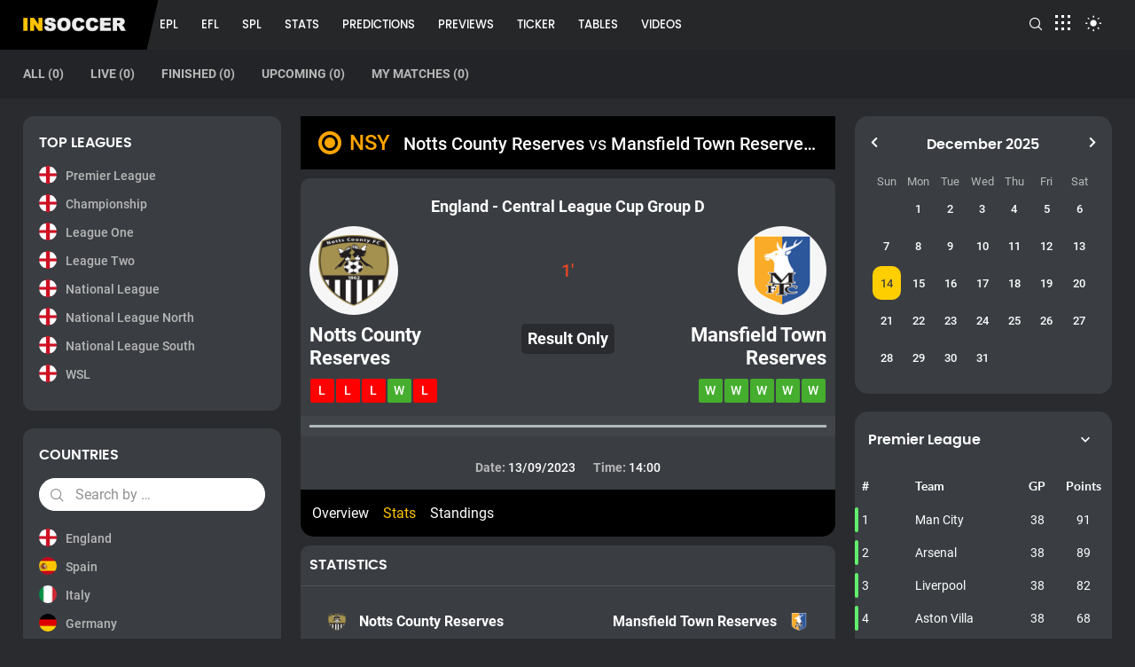

--- FILE ---
content_type: text/html; charset=utf-8
request_url: https://www.insoccer.com/england-central-league-cup-group-d-notts-county-reserves-vs-mansfield-town-reserves/13-09-2023/2529756/stats
body_size: 12613
content:
<!DOCTYPE html>
<html lang="en">
<head>
    <meta name="google-site-verification" content="jpbue8swV2NEi9xZoT_TS7DCDkj7cR6A8eWi--vyyE0" />
    <!-- Global site tag (gtag.js) - Google Analytics -->
    <script async src="https://www.googletagmanager.com/gtag/js?id=UA-192936158-1"></script>
    <script>
        window.dataLayer = window.dataLayer || [];
        function gtag() { dataLayer.push(arguments); }
        gtag('js', new Date());

        gtag('config', 'UA-192936158-1');
    </script>


    <meta charset="utf-8">
    <meta http-equiv="X-UA-Compatible" content="IE=edge">
    <meta name="viewport" content="width=device-width, initial-scale=1, minimum-scale=1.0, maximum-scale=5.0">
    <!-- The above 3 meta tags *must* come first in the head; any other head content must come *after* these tags -->
    <meta property="og:site_name" content="https://insoccer.com/" />
    <meta property="og:type" content="website" />

        <meta property="og:image" content="/Content/Images/og_image.jpg" />
        <meta property="og:image:secure_url" content="/Content/Images/og_image.jpg" />
    <meta property="og:image:width" content="1200" />
    <meta property="og:image:height" content="630" />

        <title>Notts County Reserves vs Mansfield Town Reserves September 13, 2023 Central League Cup Group D - Live Match Stats  | insoccer-EN</title>
        <meta property="og:title" content="Notts County Reserves vs Mansfield Town Reserves September 13, 2023 Central League Cup Group D - Live Match Stats  | insoccer-EN" />
        <meta property="og:description" content="Live Match Stats - England - Central League Cup Group D, Notts County Reserves vs Mansfield Town Reserves, September 13, 2023 - insoccer-EN" />
        <meta name="title" content="Notts County Reserves vs Mansfield Town Reserves September 13, 2023 Central League Cup Group D - Live Match Stats  | insoccer-EN" />
        <meta name="description" content="Live Match Stats - England - Central League Cup Group D, Notts County Reserves vs Mansfield Town Reserves, September 13, 2023 - insoccer-EN" />
        <meta name="keywords" content="Notts County Reserves vs Mansfield Town Reserves September 13, 2023 Central League Cup Group D - Live Match Stats  | insoccer-EN" />
        <link rel="canonical" href="https://www.insoccer.com/england-central-league-cup-group-d-notts-county-reserves-vs-mansfield-town-reserves/13-09-2023/2529756/stats">


    <link href="/favicon.ico?v=3" rel="shortcut icon" type="image/x-icon" />

    

    

        <link href="/MinifiedCSS/bootstrap.min.css?v=GdhUq6SCrksvQPmBCaVOCdISVnxVbns_Q0V7ZsUcvh4" rel="stylesheet" defer />
        <link href="/MinifiedCSS/Main.min.css?v=3WA5GerX8PK3ZPJqToLn1FyLeaBCOgbFv7N98a5J9T0" rel="stylesheet" async />
        <link href="/MinifiedCSS/ShimmerStyleSheet.min.css?v=3buWuaJl4lzRFVVsWO0DQTSE9aj60zDVELOgXtlbfaU" rel="stylesheet" async />
        <link rel="preload" href="/css/font.css" as="style" />

        <link href="/css/font.css" rel="stylesheet" async />
        <link rel="stylesheet" type="text/css" href="https://cdnjs.cloudflare.com/ajax/libs/material-design-iconic-font/2.2.0/css/material-design-iconic-font.min.css" defer />
        <link rel="stylesheet" type="text/css" href="https://use.fontawesome.com/releases/v5.1.0/css/all.css" integrity="sha384-lKuwvrZot6UHsBSfcMvOkWwlCMgc0TaWr+30HWe3a4ltaBwTZhyTEggF5tJv8tbt" crossorigin="anonymous" defer />
        <script src="/Minified/jquery.min.js"></script>

    

</head>
<body class="fixtured_body dark-theme-active">

    <!-- Google Tag Manager (noscript) -->
    <noscript>
        <iframe src="https://www.googletagmanager.com/ns.html?id=GTM-KTC8NG3" height="0" width="0" style="display:none;visibility:hidden"></iframe>
    </noscript>
    <!-- End Google Tag Manager (noscript) -->

    <div id="main">
        <div id="main_inner_content">
                <input type="hidden" class="current_date" value="14/12/2025" />
                <input type="hidden" class="select_date" value="12/14/2025" />
            <div class="islc_header_outer">
                <div class="container">
                    <div class="row">
                        <div class="col-12">
                            <div class="islc_header_inner">
                                <nav class="navbar navbar-expand-lg">
                                    <div class="navbar-brand-wrap">
                                        <a class="navbar-brand" href="/">
                                            <img class="hidden-tab-mobile" src="/Content/Images/islc_header_logo.png" />
                                            <img class="hidden-desktop" src="/Content/Images/icon/islc_header_logo_mobile.png" />
                                        </a>
                                    </div>
                                    <div class="collapse navbar-collapse" id="navbarSupportedContent">
                                        <div class="navbar-collapse-hold">
                                            <ul class="navbar-nav">
                                                <li class="nav-item">
    <a class="nav-link" href="/football/england/premier-league">EPL</a>
    <span class="navbar-drop-opener epl-mega-dorp"><i class="fas fa-chevron-down"></i></span>
    <div class="navbar-mega-dropdown epl-mega-dropdown">
        <div class="mega-dropdown-holder ">
            <div class="navbar-column">
                <strong class="title"><a href="/football/england/premier-league">EPL Teams</a></strong>
                <ul>

                            <li>
                                <a href="/football/team-detail/england/arsenal/1205/news">Arsenal </a>
                            </li>
                            <li>
                                <a href="/football/team-detail/england/aston-villa/1215/news">Aston Villa </a>
                            </li>
                            <li>
                                <a href="/football/team-detail/england/afc-bournemouth/1124/news">AFC Bournemouth </a>
                            </li>
                            <li>
                                <a href="/football/team-detail/england/brentford/1276/news">Brentford </a>
                            </li>
                            <li>
                                <a href="/football/team-detail/england/brighton-and-hove-albion/1125/news">Brighton and Hove Albion </a>
                            </li>
                            <li>
                                <a href="/football/team-detail/england/chelsea/1317/news">Chelsea </a>
                            </li>
                            <li>
                                <a href="/football/team-detail/england/crystal-palace/1367/news">Crystal Palace </a>
                            </li>
                            <li>
                                <a href="/football/team-detail/england/everton/1408/news">Everton </a>
                            </li>
                            <li>
                                <a href="/football/team-detail/england/fulham/1431/news">Fulham </a>
                            </li>
                            <li>
                                <a href="/football/team-detail/england/leeds-united/1132/news">Leeds United </a>
                            </li>
                            <li>
                                <a href="/football/team-detail/england/leicester-city/1133/news">Leicester City </a>
                            </li>
                            <li>
                                <a href="/football/team-detail/england/liverpool/1548/news">Liverpool </a>
                            </li>
                            <li>
                                <a href="/football/team-detail/england/manchester-city/1571/news">Manchester City </a>
                            </li>
                            <li>
                                <a href="/football/team-detail/england/manchester-united/1143/news">Manchester United </a>
                            </li>
                            <li>
                                <a href="/football/team-detail/england/newcastle-united/1599/news">Newcastle United </a>
                            </li>
                            <li>
                                <a href="/football/team-detail/england/southampton/1712/news">Southampton </a>
                            </li>
                            <li>
                                <a href="/football/team-detail/england/tottenham/1779/news">Tottenham </a>
                            </li>
                            <li>
                                <a href="/football/team-detail/england/west-ham-united/1811/news">West Ham United </a>
                            </li>
                            <li>
                                <a href="/football/team-detail/england/wolverhampton-wanderers/1837/news">Wolverhampton Wanderers </a>
                            </li>
                            <li>
                                <a href="/football/team-detail/england/nottingham-forest/1136/news">Nottingham Forest </a>
                            </li>

                </ul>
            </div>
            <div class="navbar-column">
                <strong class="title"><a href="/stats/england/premier-league/division-overview-table">EPL Tables</a></strong>
                <ul>
                    <li><a href="/stats/england/premier-league/run-of-form/last-eight-matches">Last 8</a></li>
                    <li><a href="/stats/england/premier-league/run-of-form/last-five-home-matches">Last 5 Home</a></li>
                    <li><a href="/stats/england/premier-league/run-of-form/last-five-away-matches">Last  5 Away</a></li>
                    <li><a href="/stats/england/premier-league/run-of-form/record-versus-top-half-teams">Vs Top</a></li>
                    <li><a href="/stats/england/premier-league/run-of-form/record-versus-bottom-half-teams">Vs Bottom</a></li>
                </ul>
                <strong class="title"><a href="#">EPL Goal Scoring</a></strong>
                <ul>
                    <li><a href="/stats/england/premier-league/goal-scoring/goals-for">Goals for</a></li>
                    <li><a href="/stats/england/premier-league/goal-scoring/goals-for-average">Goals Average</a></li>
                    <li><a href="/stats/england/premier-league/goal-scoring/score-first-in-a-match">First half</a></li>
                    <li><a href="/stats/england/premier-league/goal-scoring/fail-to-score-in-a-match">Fail</a></li>
                    <li><a href="/stats/england/premier-league/goal-scoring/record-when-conceding-more-than-1-goal">Concede more 1</a></li>
                    <li><a href="/stats/england/premier-league/goal-scoring/record-when-conceding-less-than-2-goal">Concede more 2</a></li>
                    <li><a href="/stats/england/premier-league/goal-scoring/distribution-by-goals-for">Distribution</a></li>
                </ul>
            </div>
            <div class="navbar-column">
                <strong class="title"><a href="#">EPL Form</a></strong>
                <ul>
                    <li><a href="/stats/england/premier-league/resolve/record-in-first-half">Record in 1st Half</a></li>
                    <li><a href="/stats/england/premier-league/resolve/record-in-second-half">Record in 2nd Half</a></li>
                    <li><a href="/stats/england/premier-league/resolve/points-gained-when-losing-a-match">Pts Gained when Losing</a></li>
                    <li><a href="/stats/england/premier-league/resolve/points-lost-when-winning-a-match">Pts Gained when Winning</a></li>
                    <li><a href="/stats/england/premier-league/resolve/record-when-winning-at-halftime">Record winning at HT</a></li>
                    <li><a href="/stats/england/premier-league/resolve/record-when-loosing-at-halftime">Record Losing at HT</a></li>
                    <li><a href="#">Record when Drawing</a></li>
                </ul>
                <strong class="title"><a href="#">EPL Conceding</a></strong>
                <ul>
                    <li><a href="/stats/england/premier-league/goal-conceding/goals-against">Goals Against</a></li>
                    <li><a href="/stats/england/premier-league/goal-conceding/goals-against-average">Goals Against Av</a></li>
                    <li><a href="/stats/england/premier-league/goal-conceding/clean-sheets-kept">Clean Sheets</a></li>
                </ul>
            </div>
            <div class="navbar-column">
                <strong class="title"><a href="/stats/england/premier-league/interactive-stats">EPL Historical Stats</a></strong>
                <strong class="title"><a href="/football/event-prediction/epl">EPL Predictions</a></strong>
                <strong class="title"><a href="/football/epl-odds">EPL Odds</a></strong>
                <strong class="title"><a href="/football/england/premier-league/fixtures">EPL Fixtures</a></strong>
                <strong class="title"><a href="/football/england/premier-league/results">EPL Results</a></strong>
                <strong class="title"><a href="/football/england/premier-league">EPL News</a></strong>
            </div>
        </div>
    </div>
</li>
<li class="nav-item navEFL" id="nav_EFL">
    <a class="nav-link" href="/football/england/championship">EFL</a>
    <span class="navbar-drop-opener efl-mega-dorp"><i class="fas fa-chevron-down"></i></span>
    <div class="navbar-mega-dropdown efl-mega-dropdown">
        <div class="mega-dropdown-holder">
            <div class="navbar-column">
                <strong class="title"><a href="/football/england/championship">EFL Teams</a></strong>
                <ul>
                            <li>
                                <a href="/football/team-detail/england/birmingham-city/1120/news">Birmingham City</a>
                            </li>
                            <li>
                                <a href="/football/team-detail/england/blackburn-rovers/1121/news">Blackburn Rovers</a>
                            </li>
                            <li>
                                <a href="/football/team-detail/england/blackpool-fc/1122/news">Blackpool FC</a>
                            </li>
                            <li>
                                <a href="/football/team-detail/england/bristol-city/1285/news">Bristol City</a>
                            </li>
                            <li>
                                <a href="/football/team-detail/england/burnley/1126/news">Burnley</a>
                            </li>
                            <li>
                                <a href="/football/team-detail/england/cardiff-city/1855/news">Cardiff City</a>
                            </li>
                            <li>
                                <a href="/football/team-detail/england/coventry-city/1354/news">Coventry City</a>
                            </li>
                            <li>
                                <a href="/football/team-detail/england/hull-city/1509/news">Hull City</a>
                            </li>
                            <li>
                                <a href="/football/team-detail/england/luton-town/1563/news">Luton Town</a>
                            </li>
                            <li>
                                <a href="/football/team-detail/england/middlesbrough/1134/news">Middlesbrough</a>
                            </li>
                            <li>
                                <a href="/football/team-detail/england/millwall/1135/news">Millwall</a>
                            </li>
                            <li>
                                <a href="/football/team-detail/england/norwich-city/1615/news">Norwich City</a>
                            </li>
                            <li>
                                <a href="/football/team-detail/england/preston-north-end/1650/news">Preston North End</a>
                            </li>
                            <li>
                                <a href="/football/team-detail/england/queens-park-rangers/1137/news">Queens Park Rangers</a>
                            </li>
                            <li>
                                <a href="/football/team-detail/england/reading/1138/news">Reading</a>
                            </li>
                            <li>
                                <a href="/football/team-detail/england/rotherham-united/1669/news">Rotherham United</a>
                            </li>
                            <li>
                                <a href="/football/team-detail/england/sheffield-united/1690/news">Sheffield United</a>
                            </li>
                            <li>
                                <a href="/football/team-detail/england/stoke-city/1740/news">Stoke City</a>
                            </li>
                            <li>
                                <a href="/football/team-detail/england/sunderland/1748/news">Sunderland</a>
                            </li>
                            <li>
                                <a href="/football/team-detail/england/swansea-city/1752/news">Swansea City</a>
                            </li>
                            <li>
                                <a href="/football/team-detail/england/watford-fc/1140/news">Watford FC</a>
                            </li>
                            <li>
                                <a href="/football/team-detail/england/wigan-athletic/1141/news">Wigan Athletic</a>
                            </li>
                            <li>
                                <a href="/football/team-detail/england/west-bromwich-albion/1809/news">West Bromwich Albion</a>
                            </li>
                            <li>
                                <a href="/football/team-detail/england/huddersfield-town/1130/news">Huddersfield Town</a>
                            </li>
                </ul>
            </div>
            <div class="navbar-column">
                <strong class="title"><a href="/stats/england/championship/division-overview-table">EFL Tables</a></strong>
                <ul>
                    <li><a href="/stats/england/championship/run-of-form/last-eight-matches">Last 8</a></li>
                    <li><a href="/stats/england/championship/run-of-form/last-five-home-matches">Last 5 Home</a></li>
                    <li><a href="/stats/england/championship/run-of-form/last-five-away-matches">Last  5 Away</a></li>
                    <li><a href="/stats/england/championship/run-of-form/record-versus-top-half-teams">Vs Top</a></li>
                    <li><a href="/stats/england/championship/run-of-form/record-versus-bottom-half-teams">Vs Bottom</a></li>
                </ul>
                <strong class="title"><a href="#">EFL Goal Scoring</a></strong>
                <ul>
                    <li><a href="/stats/england/championship/goal-scoring/goals-for">Goals for</a></li>
                    <li><a href="/stats/england/championship/goal-scoring/goals-for-average">Goals Average</a></li>
                    <li><a href="/stats/england/championship/goal-scoring/score-first-in-a-match">First half</a></li>
                    <li><a href="/stats/england/championship/goal-scoring/fail-to-score-in-a-match">Fail</a></li>
                    <li><a href="/stats/england/championship/goal-scoring/record-when-conceding-more-than-1-goal">Concede more 1</a></li>
                    <li><a href="/stats/england/championship/goal-scoring/record-when-conceding-less-than-2-goal">Concede more 2</a></li>
                    <li><a href="/stats/england/championship/goal-scoring/distribution-by-goals-for">Distribution</a></li>
                </ul>
            </div>
            <div class="navbar-column">
                <strong class="title"><a href="#">EFL Form</a></strong>
                <ul>
                    <li><a href="/stats/england/championship/resolve/record-in-first-half">Record in 1st Half</a></li>
                    <li><a href="/stats/england/championship/resolve/record-in-second-half">Record in 2nd Half</a></li>
                    <li><a href="/stats/england/championship/resolve/points-gained-when-losing-a-match">Pts Gained when Losing</a></li>
                    <li><a href="/stats/england/championship/resolve/points-lost-when-winning-a-match">Pts Gained when Winning</a></li>
                    <li><a href="/stats/england/championship/resolve/record-when-winning-at-halftime">Record winning at HT</a></li>
                    <li><a href="/stats/england/championship/resolve/record-when-loosing-at-halftime">Record Losing at HT</a></li>
                    <li><a href="#">Record when Drawing</a></li>
                </ul>
                <strong class="title"><a href="#">EFL Conceding</a></strong>
                <ul>
                    <li><a href="/stats/england/championship/goal-conceding/goals-against">Goals Against</a></li>
                    <li><a href="/stats/england/championship/goal-conceding/goals-against-average">Goals Against Av</a></li>
                    <li><a href="/stats/england/championship/goal-conceding/clean-sheets-kept">Clean Sheets</a></li>
                </ul>
            </div>
            <div class="navbar-column">
                <strong class="title"><a href="/stats/england/championship/interactive-stats">EFL Historical Stats</a></strong>
                <strong class="title"><a href="/football/event-prediction/championship">EFL Predictions</a></strong>
                <strong class="title"><a href="/football/championship-odds">EFL Odds</a></strong>
                <strong class="title"><a href="/football/england/championship/fixtures">EFL Fixtures</a></strong>
                <strong class="title"><a href="/football/england/championship/results">EFL Results</a></strong>
                <strong class="title"><a href="/football/england/championship">EFL News</a></strong>
            </div>
        </div>
    </div>
</li>
<li class="nav-item navSwpl">
    <a class="nav-link" href="/football/scotland/premiership-1st-phase">SPL</a>

    <span class="navbar-drop-opener spl-mega-dorp"><i class="fas fa-chevron-down"></i></span>
    <div class="navbar-mega-dropdown spl-mega-dropdown">
        <div class="mega-dropdown-holder">
            <div class="navbar-column">
                <strong class="title"><a href="/football/scotland/premiership-1st-phase">SPL Teams</a></strong>
                <ul>
                            <li>
                                <a href="/football/team-detail/scotland/aberdeen/5070/news">Aberdeen</a>
                            </li>
                            <li>
                                <a href="/football/team-detail/scotland/celtic/3603/news">Celtic</a>
                            </li>
                            <li>
                                <a href="/football/team-detail/scotland/dundee-fc/5053/news">Dundee FC</a>
                            </li>
                            <li>
                                <a href="/football/team-detail/scotland/dundee-united/5082/news">Dundee United</a>
                            </li>
                            <li>
                                <a href="/football/team-detail/scotland/heart-of-midlothian/5093/news">Heart of Midlothian</a>
                            </li>
                            <li>
                                <a href="/football/team-detail/scotland/hibernian/3605/news">Hibernian</a>
                            </li>
                            <li>
                                <a href="/football/team-detail/scotland/livingston/5060/news">Livingston</a>
                            </li>
                            <li>
                                <a href="/football/team-detail/scotland/motherwell/3607/news">Motherwell</a>
                            </li>
                            <li>
                                <a href="/football/team-detail/scotland/rangers-fc/5064/news">Rangers FC</a>
                            </li>
                            <li>
                                <a href="/football/team-detail/scotland/ross-county/5105/news">Ross County</a>
                            </li>
                            <li>
                                <a href="/football/team-detail/scotland/st-johnstone/3606/news">St. Johnstone</a>
                            </li>
                            <li>
                                <a href="/football/team-detail/scotland/st-mirren/5109/news">St. Mirren</a>
                            </li>

                </ul>
            </div>
            <div class="navbar-column">

                <strong class="title"><a href="/stats/scotland/premiership-1st-phase/division-overview-table">SPL Tables</a></strong>
                <ul>
                    <li><a href="/stats/scotland/premiership-1st-phase/run-of-form/last-eight-matches">Last 8</a></li>
                    <li><a href="/stats/scotland/premiership-1st-phase/run-of-form/last-five-home-matches">Last 5 Home</a></li>
                    <li><a href="/stats/scotland/premiership-1st-phase/run-of-form/last-five-away-matches">Last  5 Away</a></li>
                    <li><a href="/stats/scotland/premiership-1st-phase/run-of-form/record-versus-top-half-teams">Vs Top</a></li>
                    <li><a href="/stats/scotland/premiership-1st-phase/run-of-form/record-versus-bottom-half-teams">Vs Bottom</a></li>
                </ul>
                <strong class="title"><a href="#">SPL Goal Scoring</a></strong>
                <ul>
                    <li><a href="/stats/scotland/premiership-1st-phase/goal-scoring/goals-for">Goals for</a></li>
                    <li><a href="/stats/scotland/premiership-1st-phase/goal-scoring/goals-for-average">Goals Average</a></li>
                    <li><a href="/stats/scotland/premiership-1st-phase/goal-scoring/score-first-in-a-match">First half</a></li>
                    <li><a href="/stats/scotland/premiership-1st-phase/goal-scoring/fail-to-score-in-a-match">Fail</a></li>
                    <li><a href="/stats/scotland/premiership-1st-phase/goal-scoring/record-when-conceding-more-than-1-goal">Concede more 1</a></li>
                    <li><a href="/stats/scotland/premiership-1st-phase/goal-scoring/record-when-conceding-less-than-2-goal">Concede more 2</a></li>
                    <li><a href="/stats/scotland/premiership-1st-phase/goal-scoring/distribution-by-goals-for">Distribution</a></li>
                </ul>
            </div>
            <div class="navbar-column">
                <strong class="title"><a href="#">SPL Form</a></strong>
                <ul>
                    <li><a href="/stats/scotland/premiership-1st-phase/resolve/record-in-first-half">Record in 1st Half</a></li>
                    <li><a href="/stats/scotland/premiership-1st-phase/resolve/record-in-second-half">Record in 2nd Half</a></li>
                    <li><a href="/stats/scotland/premiership-1st-phase/resolve/points-gained-when-losing-a-match">Pts Gained when Losing</a></li>
                    <li><a href="/stats/scotland/premiership-1st-phase/resolve/points-lost-when-winning-a-match">Pts Gained when Winning</a></li>
                    <li><a href="/stats/scotland/premiership-1st-phase/resolve/record-when-winning-at-halftime">Record winning at HT</a></li>
                    <li><a href="/stats/scotland/premiership-1st-phase/resolve/record-when-loosing-at-halftime">Record Losing at HT</a></li>
                    <li><a href="#">Record when Drawing</a></li>
                </ul>
                <strong class="title"><a href="#">SPL Conceding</a></strong>
                <ul>
                    <li><a href="/stats/scotland/premiership-1st-phase/goal-conceding/goals-against">Goals Against</a></li>
                    <li><a href="/stats/scotland/premiership-1st-phase/goal-conceding/goals-against-average">Goals Against Av</a></li>
                    <li><a href="/stats/scotland/premiership-1st-phase/goal-conceding/clean-sheets-kept">Clean Sheets</a></li>
                </ul>
            </div>
            <div class="navbar-column">
                <strong class="title"><a href="/stats/scotland/premiership-1st-phase/interactive-stats">SPL Historical Stats</a></strong>
                <strong class="title"><a href="/football/event-prediction/spl">SPL Predictions</a></strong>
                <strong class="title"><a href="/football/spl-odds">SPL Odds</a></strong>
                <strong class="title"><a href="/football/scotland/premiership-1st-phase/fixtures">SPL Fixtures</a></strong>
                <strong class="title"><a href="/football/scotland/premiership-1st-phase/results">SPL Results</a></strong>
                <strong class="title"><a href="/football/scotland/premiership-1st-phase">SPL News</a></strong>
            </div>
        </div>
    </div>
</li>

                                                <li class="nav-item navStats hidden-tab-mobile">
                                                    <a class="nav-link" href="/stats">Stats</a>
                                                </li>
                                                <li class="nav-item navPrediction">
                                                    <a class="nav-link" href="/football/event-prediction">Predictions</a>
                                                </li>
                                                <li class="nav-item navNewsList">
                                                    <a class="nav-link" href="/football/news">Previews</a>
                                                </li>
                                                <li class="nav-item navTicker">
                                                    <a class="nav-link" href="/football/live-ticker">Ticker</a>
                                                </li>
                                                <li class="nav-item navAllTables hidden-tab-mobile">
                                                    <a class="nav-link" href="/football/league-tables">Tables</a>
                                                </li>
                                                <li class="nav-item navAllVideos">
                                                    <a class="nav-link" href="/Football/Videos">Videos</a>
                                                </li>

                                            </ul>
                                            <div class="navbar-rightside">
                                                <ul class="islc_icons-list">
                                                    <li>
                                                        <span class="search-form-opener"><i class="ico-search"></i></span>
                                                        <form class="search-form-wrap" id="searchForm">
                                                            <div class="search-form">
                                                                <div class="search-input-wrap">
                                                                    <input id="topSearchBar" class="form-control" type="search" placeholder="Search" autocomplete="off">
                                                                    <button type="submit" id="btnSearch" class="btn-search"><i class="ico-search"></i></button>
                                                                </div>
                                                            </div>
                                                        </form>
                                                    </li>
                                                    <li class="dropdown header-dropdown">
                                                        <a class="dropdown-toggle" data-toggle="dropdown" aria-haspopup="true" aria-expanded="false" href="#"><i class="ico-grid"></i></a>
                                                        <div class="dropdown-menu">
                                                            <a class="dropdown-item" href="/about-us">About Us</a>
                                                            <a class="dropdown-item" href="#">FAQ</a>
                                                            <a class="dropdown-item" href="/privacy-policy">Privacy Policy</a>
                                                            <a class="dropdown-item" href="/terms-and-condition">Terms & Conditions</a>
                                                        </div>
                                                    </li>
                                                    <li>
                                                        <span class="theme-swhicher-btn" id="theme_desktop">
                                                            <i class="ico-sun light ico"></i>
                                                            <i class="ico-moon dark ico"></i>
                                                        </span>
                                                    </li>
                                                </ul>

                                            </div>
                                        </div>
                                    </div>
                                    <div class="nav-menu-mobile hidden-desktop">
                                        <ul>

                                            <li class="navAllTables">
                                                <a href="/football/league-tables">
                                                    <span class="menu-icon-wrap">
                                                        <img class="normal" src="/Content/Images/icon/table.png" />
                                                        <img class="onactive" src="/Content/Images/icon/table_active.png" />
                                                    </span>
                                                    <span class="menu-icon-title">Tables</span>
                                                </a>
                                            </li>
                                            <li class="" id="matches_active">
                                                <a href="/football/my-matches">
                                                    <span class="menu-icon-wrap">
                                                        <img class="normal" src="/Content/Images/icon/favourites.svg" />
                                                        <img class="onactive" src="/Content/Images/icon/favourites_active.svg" />
                                                    </span>
                                                    <span class="menu-icon-title">Favourites</span>
                                                </a>
                                            </li>
                                            <li class="navStats">
                                                <a href="/stats">
                                                    <span class="menu-icon-wrap">
                                                        <img class="normal" width="60" src="/Content/Images/icon/stats.svg" />
                                                        <img class="onactive" width="60" src="/Content/Images/icon/stats_active.svg" />
                                                    </span>
                                                    <span class="menu-icon-title">Stats</span>
                                                </a>
                                            </li>
                                        </ul>
                                    </div>
                                    <button class="navbar-toggler" type="button">
                                        <span class="navbar-toggler-icon">
                                            <img class="normal" src="/Content/Images/icon/menu.svg" />
                                        </span>
                                        <span class="navbar-toggler-title">Menu</span>
                                    </button>
                                </nav>
                            </div>
                        </div>
                    </div>
                </div>
            </div>
            <div class="islc_sub-header">
                <div class="container">
                    <div class="row">
                        <div class="col-12">
                            <ul class="fixtured_box_tabs">
                                <li class="">
                                    <a id="btnAll" href="/football/all">
                                        <span>
                                            All
                                            <samp>(0)</samp>
                                        </span>
                                    </a>
                                </li>
                                <li class="">
                                    <a id="btnLive" href="/football/live">
                                        <span>
                                            Live
                                            <samp>(0)</samp>
                                        </span>
                                    </a>
                                </li>
                                <li class="">
                                    <a id="btnFinished" href="/football/finished">
                                        <span>
                                            Finished
                                            <samp>(0)</samp>

                                        </span>
                                    </a>
                                </li>
                                <li class="">
                                    <a id="btnUpcoming" href="/football/upcoming">
                                        <span>
                                            Upcoming
                                            <samp>(0)</samp>
                                        </span>
                                    </a>
                                </li>
                                <li class="">
                                    <a id="btnMyMatches" href="/football/my-matches">
                                        <span>
                                            My Matches
                                            (<samp class="btn_myMatches_count"></samp>)
                                        </span>
                                    </a>
                                </li>
                            </ul>
                        </div>
                    </div>
                </div>
            </div>
            <div class="fixtured_live_center_content">
                <div class="container">
                    <div class="row">
                        <div class="advert--leaderboard"></div>
                        

<link href="/MinifiedCSS/MatchDetail.min.css?v=BP3_NO-DHF8ZnulTQwDKtpuj8kBjd1UMLdJ_B8hXqZE" rel="stylesheet" async />
<script src="/Minified/moments.min.js" defer></script>
<script src="/Minified/inplay-match-center.min.js?v=XqYP0gZqYTWp3JzvBG1VUUa9bfKCpCIXzLHlGC2Ujag"></script>
<script src="/Minified/match-center.min.js?v=SJVOTuSVNepULfiyOkSOTATql6DBlgK6vA_cE5L1LN8"></script>

    <input type="hidden" id="nsy-ronly" value="1" />
    <input type="hidden" id="txt-MatchId" value="2529756" />
    <input type="hidden" id="txt-leagueId" value="32146" />
    <input type="hidden" id="txt-HomeTeamId" value="23765" />
    <input type="hidden" id="txt-AwayTeamId" value="68684" />
    <input type="hidden" id="contestGroupId" value="63873" />
    <input type="hidden" id="lower-CG-Name" value="central league cup group d" />
    <input type="hidden" id="lower-Country-Name" value="england" />
    <input type="hidden" id="OddsMatchId" value="2529756" />
    <input type="hidden" id="MatchStatusId" value="8" />
    <input type="hidden" id="txt-inplay-odds" value="0">
    <input type="hidden" id="txt-FullTimeScore" value="" />
    <input type="hidden" id="txt-HalfTimeScore" value="" />
    <input type="hidden" id="txt-db-MatchDate" value="9/13/2023 3:00:00 PM" />
    <input type="hidden" id="txt-MatchDate" value="September 13, 2023" />
    <input type="hidden" id="txt-Hometeam" value="Notts County Reserves" />
    <input type="hidden" id="txt-AwayTeam" value="Mansfield Town Reserves" />
    <input type="hidden" id="tab-name" value="stats" />
    <input type="hidden" id="txt-LiveScore" value="" />
    <div class="container">
        <div class="row">
            <div class="col-12 col-lg-4 col-xl-3 side-bar">
                


<div id="league_list_comp" class="hidden-tab-mobile">
    <div class="shimmer_partial">
        
<div class="top_ten_match_spinner" style="display: block; padding:20px;">
    <div class="table_shimmer">
        <div class="card">
            <div class="card-block">
                <h4 class="card-title table_shimmerblock">
                    <span class="content-placeholder" style="width:100%;height:25px;">&nbsp;</span>
                </h4>
                <h4 class="card-title table_shimmerblock">
                    <span class="content-placeholder" style="width:14%;height:25px;">&nbsp;</span>
                    <span class="content-placeholder" style="width:85%;height:25px;">&nbsp;</span>
                </h4>
                <h4 class="card-title table_shimmerblock">
                    <span class="content-placeholder" style="width:14%;height:25px;">&nbsp;</span>
                    <span class="content-placeholder" style="width:85%;height:25px;">&nbsp;</span>
                </h4>
                <h4 class="card-title table_shimmerblock">
                    <span class="content-placeholder" style="width:14%;height:25px;">&nbsp;</span>
                    <span class="content-placeholder" style="width:85%;height:25px;">&nbsp;</span>
                </h4>
                <h4 class="card-title table_shimmerblock">
                    <span class="content-placeholder" style="width:14%;height:25px;">&nbsp;</span>
                    <span class="content-placeholder" style="width:85%;height:25px;">&nbsp;</span>
                </h4>
                <h4 class="card-title table_shimmerblock">
                    <span class="content-placeholder" style="width:14%;height:25px;">&nbsp;</span>
                    <span class="content-placeholder" style="width:85%;height:25px;">&nbsp;</span>
                </h4>
                <h4 class="card-title table_shimmerblock">
                    <span class="content-placeholder" style="width:14%;height:25px;">&nbsp;</span>
                    <span class="content-placeholder" style="width:85%;height:25px;">&nbsp;</span>
                </h4>
                <h4 class="card-title table_shimmerblock">
                    <span class="content-placeholder" style="width:14%;height:25px;">&nbsp;</span>
                    <span class="content-placeholder" style="width:85%;height:25px;">&nbsp;</span>
                </h4>
                <h4 class="card-title table_shimmerblock">
                    <span class="content-placeholder" style="width:14%;height:25px;">&nbsp;</span>
                    <span class="content-placeholder" style="width:85%;height:25px;">&nbsp;</span>
                </h4>
                <h4 class="card-title table_shimmerblock">
                    <span class="content-placeholder" style="width:14%;height:25px;">&nbsp;</span>
                    <span class="content-placeholder" style="width:85%;height:25px;">&nbsp;</span>
                </h4>
                <h4 class="card-title table_shimmerblock">
                    <span class="content-placeholder" style="width:14%;height:25px;">&nbsp;</span>
                    <span class="content-placeholder" style="width:85%;height:25px;">&nbsp;</span>
                </h4>
                <h4 class="card-title table_shimmerblock">
                    <span class="content-placeholder" style="width:14%;height:25px;">&nbsp;</span>
                    <span class="content-placeholder" style="width:85%;height:25px;">&nbsp;</span>
                </h4>
                <h4 class="card-title table_shimmerblock">
                    <span class="content-placeholder" style="width:14%;height:25px;">&nbsp;</span>
                    <span class="content-placeholder" style="width:85%;height:25px;">&nbsp;</span>
                </h4>
                <h4 class="card-title table_shimmerblock">
                    <span class="content-placeholder" style="width:14%;height:25px;">&nbsp;</span>
                    <span class="content-placeholder" style="width:85%;height:25px;">&nbsp;</span>
                </h4>
                <h4 class="card-title table_shimmerblock">
                    <span class="content-placeholder" style="width:14%;height:25px;">&nbsp;</span>
                    <span class="content-placeholder" style="width:85%;height:25px;">&nbsp;</span>
                </h4>
                <h4 class="card-title table_shimmerblock">
                    <span class="content-placeholder" style="width:14%;height:25px;">&nbsp;</span>
                    <span class="content-placeholder" style="width:85%;height:25px;">&nbsp;</span>
                </h4>
                <h4 class="card-title table_shimmerblock">
                    <span class="content-placeholder" style="width:14%;height:25px;">&nbsp;</span>
                    <span class="content-placeholder" style="width:85%;height:25px;">&nbsp;</span>
                </h4>
                <h4 class="card-title table_shimmerblock">
                    <span class="content-placeholder" style="width:14%;height:25px;">&nbsp;</span>
                    <span class="content-placeholder" style="width:85%;height:25px;">&nbsp;</span>
                </h4>
                <h4 class="card-title table_shimmerblock">
                    <span class="content-placeholder" style="width:14%;height:25px;">&nbsp;</span>
                    <span class="content-placeholder" style="width:85%;height:25px;">&nbsp;</span>
                </h4>
                <h4 class="card-title table_shimmerblock">
                    <span class="content-placeholder" style="width:14%;height:25px;">&nbsp;</span>
                    <span class="content-placeholder" style="width:85%;height:25px;">&nbsp;</span>
                </h4>
                <h4 class="card-title table_shimmerblock">
                    <span class="content-placeholder" style="width:14%;height:25px;">&nbsp;</span>
                    <span class="content-placeholder" style="width:85%;height:25px;">&nbsp;</span>
                </h4>
            </div>
        </div>
    </div>
</div>

    </div>
</div>

<script>
    $(document).ready(function () {

        // only send request to backend in desktop mode
        if ($(window).width() > 991) {
            //debugger;
            console.info('desktop left sidebar')
            GetLeagueList();
        } else {
            //debugger;
            console.info('mobile left sidebar')
            $('.shimmer_partial').hide();
        }
        $('.navLive').removeClass('active');
    });
    function GetLeagueList() {
        $.ajax({
            type: "GET",
            url: "/Football/GetRightBarCompetitions",
            async: true,
            success: function (html) {
                $('#league_list_comp').html(html);
            },
            error: function (xhr, status, error) {
                var err = eval("(" + xhr.responseText + ")");
            }

        })
    }
    //function LazyLoadWidgetImg() {
    //    $('.lazy-widget-image').Lazy({
    //        onError: function (element) {
    //            element[0].src = "/Themes/insoccer-EN/static/images/matchpreview.jpg";
    //        }
    //    });
    //}
</script>
            </div>

            <div class="col-12 col-lg-8 col-xl-6 content">

                <div class="ftb_details_banner_section">
                    <div class="details_banner_status">
                        <div class="ftb_details_title_left">
                            <h1 id="SEOH1">
                                    <span class="nsy_status_details">NSY</span>
                                Notts County Reserves <label>vs</label> Mansfield Town Reserves - Live Match Stats
                            </h1>
                        </div>
                    </div>
                </div>

                <div class="fixtured_live_center_content" style="padding-top:0;">
                    <div id="twitter_link" style="display:none;">
                    </div>

                        <div class="ftb_details_header_section">
                            

<div class="ftb_details_subheader">
        <h2>
            <a>
England - Central League Cup Group D            </a>
        </h2>
    </div>
    <div class="ftb_details_header_content">
        <div class="ftb_details_header_name_pic_status extra">
            <div class="ftb_details_header_name_pic_status-top">
                <div class="status-top-left-side">
                    <div class="img">
                        <a href="/football/team-detail/england/notts-county-reserves/23765/news">
                            <strong>
                                <img class="lazy-league-team" src="/content/images/official-logo-soon.jpg" data-src="/content/images/teams/png-90x90/23765.png" alt="Notts County Reserves" />
                            </strong>
                        </a>
                    </div>
                    <ul class="detail-team-list homeGoalsList">
                    </ul>
                </div>
                <div class="status-top-center-side">
                            <label class="time">1'</label>
                </div>
                <div class="status-top-right-side">
                    <div class="img">
                        <a href="/football/team-detail/england/mansfield-town-reserves/68684/news">
                            <strong>
                                <img class="lazy-league-team" loading="lazy" src="/content/images/official-logo-soon.jpg" data-src="/content/images/teams/png-90x90/68684.png" alt="Mansfield Town Reserves" />
                            </strong>
                        </a>
                    </div>
                    <ul class="detail-team-list awayGoalsList">
                    </ul>
                </div>
            </div>
            <div class="ftb_details_header_name_pic_status-bottom">
                <div class="status-bottom-left-side">
                    <h3>
                        <a href="/football/team-detail/england/notts-county-reserves/23765/news">Notts County Reserves</a>
                    </h3>
                    <ul class="match_winlosedraw" id="home_last_5_matches">
                    </ul>
                </div>
                <div class="status-bottom-center-side">
                    <ul class="score-info-list">
                                <li>
                                    <span class="tag">Result Only</span>
                                </li>

                    </ul>
                </div>
                <div class="status-bottom-right-side">
                    <h3><a href="/football/team-detail/england/mansfield-town-reserves/68684/news">Mansfield Town Reserves</a></h3>
                    <ul class="match_winlosedraw" id="away_last_5_matches">
                    </ul>
                </div>
            </div>
        </div>

        <div class="ftb_details_header_scoreticker-wrap">
            <div class="ftb_details_header_scoreticker">
            </div>
        </div>
    </div>
    <div class="ftb_details_header_foot">
        <ul>
            <li>
                <span><b>Date: </b><samp class="mdate">13/09/2023</samp></span>
            </li>
            <li>
                <span><b>Time: </b><samp class="mtime">14:00</samp></span>
            </li>
        </ul>
    </div>
    <input type="hidden" name="H1Tag" id="H1Overview" value="Preview" />


<script>
    $(document).ready(function () {
        lazyLoadPreviewImage();
        lazyLoadTeam()
    });


    function lazyLoadPreviewImage() {
        $('.lazy-static-images').Lazy({

            delay: 1000,
            //bind: "event",
            onError: function (element) {
                element[0].src = "";
            },
        });
    }
</script>

                        </div>



                    <div class="ftb_slider-wrap">
                        <div id="arrow_left" style="display:none;" class="widget_slider_arrowLeft widget_left_arrow widget_slider_arrow">
                            <span id="widget_left_arrow">
                                <i class="fa fa-angle-left" aria-hidden="true"></i>
                            </span>
                        </div>
                        <div class="ftb_details_tabs">
                            <ul class="navtab">
                                <li>
                                    <a href="/england-central-league-cup-group-d-notts-county-reserves-vs-mansfield-town-reserves/13-09-2023/2529756/overview" id="tab-overview" data-name="overview" class="showTab ">Overview</a>
                                </li>

                                    <li>
                                        <a href="/england-central-league-cup-group-d-notts-county-reserves-vs-mansfield-town-reserves/13-09-2023/2529756/stats" id="tab-stats" data-name="stats" class="showTab selected">Stats</a>
                                    </li>

                                <li>
                                    <a href="/england-central-league-cup-group-d-notts-county-reserves-vs-mansfield-town-reserves/13-09-2023/2529756/standings" id="tab-standings" data-name="standings" class="showTab ">Standings</a>
                                </li>
                            </ul>
                        </div>
                        <div style="display:none;" id="arrow_right" class="widget_slider_arrow widget_right_arrow">
                            <span id="widget_right_arrow">
                                <i class="fa fa-angle-right" aria-hidden="true"></i>
                            </span>
                        </div>
                    </div>
                    <div class="ftb_details_tabs_content">
                                <div class="row">
                                    <div class="col-12 col-xl-12 col-lg-12 col-md-12 col-sm-12">
                                        <div class="ftb_stats_section" id="statsContainer">

                                            <div class="ftb_details_header_section partialofteamstats ftb_table_section">
                                                
<div class="top_ten_match_spinner" style="display: block;width:100%;">
    <div class="table_shimmer">
        <div class="card">
            <div class="card-block">
                <h4 class="card-title table_shimmerblock table_shimmerblock_cell">
                    <span class="content-placeholder" style="width:100%;">&nbsp;</span>
                </h4>
                <h4 class="card-title table_shimmerblock table_shimmerblock_cell">
                    <span class="content-placeholder" style="width:5%;border-radius:50%;">&nbsp;</span>
                    <span class="content-placeholder" style="width:45%;">&nbsp;</span>
                    <span class="content-placeholder" style="width:45%;">&nbsp;</span>
                    <span class="content-placeholder" style="width:5%;border-radius:50%;">&nbsp;</span>
                </h4>
                <h4 class="card-title table_shimmerblock table_shimmerblock_cell">
                    <span class="content-placeholder" style="width:5%;">&nbsp;</span>
                    <span class="content-placeholder" style="width:35%;">&nbsp;</span>
                    <span class="content-placeholder" style="width:20%;">&nbsp;</span>
                    <span class="content-placeholder" style="width:35%;">&nbsp;</span>
                    <span class="content-placeholder" style="width:5%;">&nbsp;</span>
                </h4>
                <h4 class="card-title table_shimmerblock table_shimmerblock_cell">
                    <span class="content-placeholder" style="width:5%;">&nbsp;</span>
                    <span class="content-placeholder" style="width:35%;">&nbsp;</span>
                    <span class="content-placeholder" style="width:20%;">&nbsp;</span>
                    <span class="content-placeholder" style="width:35%;">&nbsp;</span>
                    <span class="content-placeholder" style="width:5%;">&nbsp;</span>
                </h4>
                <h4 class="card-title table_shimmerblock table_shimmerblock_cell">
                    <span class="content-placeholder" style="width:5%;">&nbsp;</span>
                    <span class="content-placeholder" style="width:35%;">&nbsp;</span>
                    <span class="content-placeholder" style="width:20%;">&nbsp;</span>
                    <span class="content-placeholder" style="width:35%;">&nbsp;</span>
                    <span class="content-placeholder" style="width:5%;">&nbsp;</span>
                </h4>
                <h4 class="card-title table_shimmerblock table_shimmerblock_cell">
                    <span class="content-placeholder" style="width:5%;">&nbsp;</span>
                    <span class="content-placeholder" style="width:35%;">&nbsp;</span>
                    <span class="content-placeholder" style="width:20%;">&nbsp;</span>
                    <span class="content-placeholder" style="width:35%;">&nbsp;</span>
                    <span class="content-placeholder" style="width:5%;">&nbsp;</span>
                </h4>
                <h4 class="card-title table_shimmerblock table_shimmerblock_cell">
                    <span class="content-placeholder" style="width:5%;">&nbsp;</span>
                    <span class="content-placeholder" style="width:35%;">&nbsp;</span>
                    <span class="content-placeholder" style="width:20%;">&nbsp;</span>
                    <span class="content-placeholder" style="width:35%;">&nbsp;</span>
                    <span class="content-placeholder" style="width:5%;">&nbsp;</span>
                </h4>
            </div>
        </div>
    </div>
</div>

                                            </div>
                                            <div class="ftb_table_section">
                                            </div>
                                        </div>
                                    </div>
                                </div>
                    </div>
                </div>

            </div>
            <div class="col-12 col-xl-3 aside">
                <div class="datepicker-hold hidden-tab-mobile">
    <div class="datepiker3" id="datepicker3"></div>
</div>
<div class="league_tables">
    <div class="rightbar-table-tab custom-dropdown-tab">
        <i class="zmdi zmdi-chevron-down"></i>
        <ul>
            <li class="current">
                <a href="javascript:;" class="RighBarLeagueName" data-countryname="england" data-contestgroup="premier-league">Premier League</a>
            </li>
            <li>
                <a href="javascript:;" class="RighBarLeagueName" data-countryname="england" data-contestgroup="championship">Championship</a>
            </li>
            <li>
                <a href="javascript:;" class="RighBarLeagueName" data-countryname="england" data-contestgroup="league-one">League One</a>
            </li>
            <li>
                <a href="javascript:;" class="RighBarLeagueName" data-countryname="england" data-contestgroup="league-two">League Two</a>
            </li>

        </ul>
    </div>
    <div id="RightBarPartial">
        <div class="shimmer_partial">
            
<div class="top_ten_match_spinner" style="display: block;background:#ffffff">
    <div class="table_shimmer">
        <div class="card">
            <div class="card-block">
                <h4 class="card-title table_shimmerblock">
                    <span class="content-placeholder" style="width:10%;height:25px;">&nbsp;</span>
                    <span class="content-placeholder" style="width:45%;height:25px;">&nbsp;</span>
                    <span class="content-placeholder" style="width:20%;height:25px;">&nbsp;</span>
                    <span class="content-placeholder" style="width:20%;height:25px;">&nbsp;</span>
                </h4>
                <h4 class="card-title table_shimmerblock">
                    <span class="content-placeholder" style="width:10%;height:25px;">&nbsp;</span>
                    <span class="content-placeholder" style="width:45%;height:25px;">&nbsp;</span>
                    <span class="content-placeholder" style="width:20%;height:25px;">&nbsp;</span>
                    <span class="content-placeholder" style="width:20%;height:25px;">&nbsp;</span>
                </h4>
                <h4 class="card-title table_shimmerblock">
                    <span class="content-placeholder" style="width:10%;height:25px;">&nbsp;</span>
                    <span class="content-placeholder" style="width:45%;height:25px;">&nbsp;</span>
                    <span class="content-placeholder" style="width:20%;height:25px;">&nbsp;</span>
                    <span class="content-placeholder" style="width:20%;height:25px;">&nbsp;</span>
                </h4>
                <h4 class="card-title table_shimmerblock">
                    <span class="content-placeholder" style="width:10%;height:25px;">&nbsp;</span>
                    <span class="content-placeholder" style="width:45%;height:25px;">&nbsp;</span>
                    <span class="content-placeholder" style="width:20%;height:25px;">&nbsp;</span>
                    <span class="content-placeholder" style="width:20%;height:25px;">&nbsp;</span>
                </h4>
                <h4 class="card-title table_shimmerblock">
                    <span class="content-placeholder" style="width:10%;height:25px;">&nbsp;</span>
                    <span class="content-placeholder" style="width:45%;height:25px;">&nbsp;</span>
                    <span class="content-placeholder" style="width:20%;height:25px;">&nbsp;</span>
                    <span class="content-placeholder" style="width:20%;height:25px;">&nbsp;</span>
                </h4>
                <h4 class="card-title table_shimmerblock">
                    <span class="content-placeholder" style="width:10%;height:25px;">&nbsp;</span>
                    <span class="content-placeholder" style="width:45%;height:25px;">&nbsp;</span>
                    <span class="content-placeholder" style="width:20%;height:25px;">&nbsp;</span>
                    <span class="content-placeholder" style="width:20%;height:25px;">&nbsp;</span>
                </h4>
                <h4 class="card-title table_shimmerblock">
                    <span class="content-placeholder" style="width:10%;height:25px;">&nbsp;</span>
                    <span class="content-placeholder" style="width:45%;height:25px;">&nbsp;</span>
                    <span class="content-placeholder" style="width:20%;height:25px;">&nbsp;</span>
                    <span class="content-placeholder" style="width:20%;height:25px;">&nbsp;</span>
                </h4>
                <h4 class="card-title table_shimmerblock">
                    <span class="content-placeholder" style="width:10%;height:25px;">&nbsp;</span>
                    <span class="content-placeholder" style="width:45%;height:25px;">&nbsp;</span>
                    <span class="content-placeholder" style="width:20%;height:25px;">&nbsp;</span>
                    <span class="content-placeholder" style="width:20%;height:25px;">&nbsp;</span>
                </h4>
                <h4 class="card-title table_shimmerblock">
                    <span class="content-placeholder" style="width:10%;height:25px;">&nbsp;</span>
                    <span class="content-placeholder" style="width:45%;height:25px;">&nbsp;</span>
                    <span class="content-placeholder" style="width:20%;height:25px;">&nbsp;</span>
                    <span class="content-placeholder" style="width:20%;height:25px;">&nbsp;</span>
                </h4>
                <h4 class="card-title table_shimmerblock">
                    <span class="content-placeholder" style="width:10%;height:25px;">&nbsp;</span>
                    <span class="content-placeholder" style="width:45%;height:25px;">&nbsp;</span>
                    <span class="content-placeholder" style="width:20%;height:25px;">&nbsp;</span>
                    <span class="content-placeholder" style="width:20%;height:25px;">&nbsp;</span>
                </h4>
                <h4 class="card-title table_shimmerblock">
                    <span class="content-placeholder" style="width:10%;height:25px;">&nbsp;</span>
                    <span class="content-placeholder" style="width:45%;height:25px;">&nbsp;</span>
                    <span class="content-placeholder" style="width:20%;height:25px;">&nbsp;</span>
                    <span class="content-placeholder" style="width:20%;height:25px;">&nbsp;</span>
                </h4>
                <h4 class="card-title table_shimmerblock">
                    <span class="content-placeholder" style="width:10%;height:25px;">&nbsp;</span>
                    <span class="content-placeholder" style="width:45%;height:25px;">&nbsp;</span>
                    <span class="content-placeholder" style="width:20%;height:25px;">&nbsp;</span>
                    <span class="content-placeholder" style="width:20%;height:25px;">&nbsp;</span>
                </h4>
                <h4 class="card-title table_shimmerblock">
                    <span class="content-placeholder" style="width:10%;height:25px;">&nbsp;</span>
                    <span class="content-placeholder" style="width:45%;height:25px;">&nbsp;</span>
                    <span class="content-placeholder" style="width:20%;height:25px;">&nbsp;</span>
                    <span class="content-placeholder" style="width:20%;height:25px;">&nbsp;</span>
                </h4>
                <h4 class="card-title table_shimmerblock">
                    <span class="content-placeholder" style="width:10%;height:25px;">&nbsp;</span>
                    <span class="content-placeholder" style="width:45%;height:25px;">&nbsp;</span>
                    <span class="content-placeholder" style="width:20%;height:25px;">&nbsp;</span>
                    <span class="content-placeholder" style="width:20%;height:25px;">&nbsp;</span>
                </h4>
                <h4 class="card-title table_shimmerblock">
                    <span class="content-placeholder" style="width:10%;height:25px;">&nbsp;</span>
                    <span class="content-placeholder" style="width:45%;height:25px;">&nbsp;</span>
                    <span class="content-placeholder" style="width:20%;height:25px;">&nbsp;</span>
                    <span class="content-placeholder" style="width:20%;height:25px;">&nbsp;</span>
                </h4>
                <h4 class="card-title table_shimmerblock">
                    <span class="content-placeholder" style="width:10%;height:25px;">&nbsp;</span>
                    <span class="content-placeholder" style="width:45%;height:25px;">&nbsp;</span>
                    <span class="content-placeholder" style="width:20%;height:25px;">&nbsp;</span>
                    <span class="content-placeholder" style="width:20%;height:25px;">&nbsp;</span>
                </h4>
                <h4 class="card-title table_shimmerblock">
                    <span class="content-placeholder" style="width:10%;height:25px;">&nbsp;</span>
                    <span class="content-placeholder" style="width:45%;height:25px;">&nbsp;</span>
                    <span class="content-placeholder" style="width:20%;height:25px;">&nbsp;</span>
                    <span class="content-placeholder" style="width:20%;height:25px;">&nbsp;</span>
                </h4>
                <h4 class="card-title table_shimmerblock">
                    <span class="content-placeholder" style="width:10%;height:25px;">&nbsp;</span>
                    <span class="content-placeholder" style="width:45%;height:25px;">&nbsp;</span>
                    <span class="content-placeholder" style="width:20%;height:25px;">&nbsp;</span>
                    <span class="content-placeholder" style="width:20%;height:25px;">&nbsp;</span>
                </h4>
                <h4 class="card-title table_shimmerblock">
                    <span class="content-placeholder" style="width:10%;height:25px;">&nbsp;</span>
                    <span class="content-placeholder" style="width:45%;height:25px;">&nbsp;</span>
                    <span class="content-placeholder" style="width:20%;height:25px;">&nbsp;</span>
                    <span class="content-placeholder" style="width:20%;height:25px;">&nbsp;</span>
                </h4>
                <h4 class="card-title table_shimmerblock">
                    <span class="content-placeholder" style="width:10%;height:25px;">&nbsp;</span>
                    <span class="content-placeholder" style="width:45%;height:25px;">&nbsp;</span>
                    <span class="content-placeholder" style="width:20%;height:25px;">&nbsp;</span>
                    <span class="content-placeholder" style="width:20%;height:25px;">&nbsp;</span>
                </h4>

            </div>
        </div>
    </div>
</div>

        </div>

    </div>
</div>
<div class="league_tables match_previews_div">
    <div id="match_previews">
        <div class="shimmer_partial">
            
<div class="top_ten_match_spinner" style="display: block;background:#ffffff">
    <div class="table_shimmer">
        <div class="card">
            <div class="card-block">
                <h4 class="card-title table_shimmerblock">
                    <span class="content-placeholder" style="width:100%;height:100px;">&nbsp;</span>
                </h4>
                <h4 class="card-title table_shimmerblock">
                    <span class="content-placeholder" style="width:50%;height:25px;">&nbsp;</span>
                    <span class="content-placeholder" style="width:20%;height:25px;">&nbsp;</span>
                </h4>
                <h4 class="card-title table_shimmerblock">
                    <span class="content-placeholder" style="width:50%;height:25px;">&nbsp;</span>
                    <span class="content-placeholder" style="width:20%;height:25px;">&nbsp;</span>
                </h4>

            </div>
        </div>
    </div>
</div>

        </div>
    </div>
</div>
<script src="/Themes/insoccer-EN/js/jquery-ui_datepicker.js"></script>
<script>

    $(document).ready(function () {

        $('.custom-dropdown-tab ul').click(function () {
            $('.custom-dropdown-tab').toggleClass('active');
        });
        $('.custom-dropdown-tab ul li a').click(function () {
            $('.custom-dropdown-tab ul li.current').removeClass('current');
            $(this).closest('li').addClass('current');
        });



        var selected = $("ul").find('[data-contestgroup="premier-league"]');
        selected.addClass('selected');

        // only send request to backend in desktop mode
        if ($(window).width() > 991) {
            //debugger;
            console.info('desktop right sidebar')
            GetLeagueTable('england', 'premier-league');
            // do not send request when stats pages will be shown
            // define in StatsController
            !['StatsController'].includes('')
                ? GetTopNews()
                : $('.shimmer_partial').hide();

        }
        else {
            //debugger;
            console.info('mobile right sidebar')
            $('.shimmer_partial').hide();
        }



        $('.RighBarLeagueName').on('click', function () {
            var CountryName = $(this).data('countryname');
            var ContestGroupName = $(this).data('contestgroup');

            $('.RighBarLeagueName').removeClass('selected');
            $(this).addClass('selected');
            GetLeagueTable(CountryName, ContestGroupName);


        });


    });

    function GetLeagueTable(CountryName, ContestGroupName) {
        //debugger;
        $.ajax({
            url: '/Football/TablePartial',
            type: 'POST',
            data: { CountryName: CountryName, ContestGroupName: ContestGroupName },
            success: function (html) {
                $('#RightBarPartial').html(html);
            },
            error: function (xhr, status, error) {
                var err = eval("(" + xhr.responseText + ")");
                alert(err.Message);
            }
        });
    }
    //function GetTopNews() {
    //    $.ajax({
    //        url: '/Football/GetTopNews',
    //        type: 'GET',
    //        success: function (html) {
    //            $('#match_previews').html(html);
    //        },
    //        error: function (xhr, status, error) {
    //            var err = eval("(" + xhr.responseText + ")");
    //            alert(err.Message);
    //        }
    //    });
    //}
    $(function () {
        $("#datepicker3").datepicker({
            dateFormat: 'dd/mm/yy',
            inline: true,
            onSelect: function (date) {
                var date = $("#datepicker3").val();
                date = date.split('/').join('-');
                window.location.href = "/football/all/" + date

            },
        });
    });



</script>

            </div>
        </div>
    </div>

<script src="/Minified/jquery.bxslider.min.js"></script>
<script type="text/javascript">
    var tname;
    var slider;

    $(document).ready(function () {
        //debugger;
        lazyLoadTeam()
        $(".header_main_submenu ul li").removeClass("active");
        $('#navLive').addClass('active');
        //calling from match-center.js
        if (!['report', 'lineups', 'commentary','animation'].includes('stats')) {
            console.log('stats')
            GetLastFiveHomeAwayMatch()
        }
        if('stats' == 'standings') {
            GetMatchPageLeagueTable(); // Implemented in match-center.js
        }

        slider = $('.ftb_details_tabs ul').bxSlider({
            mode: 'horizontal',
            moveSlides: 0,
            slideMargin: 0,
            infiniteLoop: !1,
            minSlides: 2,
            maxSlides: 3,
            speed: 300,
            touchEnabled: false,
            pager: !1,
            nextText: '',
            prevText: '',
            hideControlOnEnd: true,
            nextSelector: '#widget_right_arrow',
            prevSelector: '#widget_left_arrow',
        });
        BxSliderSettings();
        $(window).resize(function () {
            BxSliderSettings();
        });
        tname = $('.ftb_details_tabs a:first').tab().text();

        $('[data-toggle="tooltip"]').tooltip();

        setTimeout(function () {
            $('#LiveStreamVideo').html($(".match_video").val());
        }, 5000);
        lazyLoadImage();
        $('.fixtured_live_center_content').css('padding-bottom', '15px');
    });

    function BxSliderSettings() {
        if (($(window).width() < 370 && $('.ftb_details_tabs ul li:not(.hideTab)').length > 4) ||
            ($(window).width() < 420 && $('.ftb_details_tabs ul li:not(.hideTab)').length > 5)) {

            slider.reloadSlider();
            if ($('.ftb_details_tabs ul li:not(.hideTab)').length > 4) {
                $('.widget_right_arrow').css('display', 'block');
                $('.widget_left_arrow').css('display', 'flex');
                $('.ftb_details_tabs ul').css('margin-left', '25px');
            }
        }
        else {
            slider.destroySlider();
            $('.ftb_details_tabs ul').removeAttr('style');
            $('.widget_right_arrow').css('display', 'none');
            $('.widget_left_arrow').css('display', 'none');
        }
    }

    function keepLocation(oldOffset) {
        if (window.pageYOffset != null) {
            st = oldOffset;
        }
        if (document.body.scrollWidth != null) {
            st = oldOffset;
        }
        setTimeout('window.scrollTo(0,st)', 10);
    }

    function toTitleCase(str) {
        str = str.replace("_", " ");
        return str.replace(/\w\S*/g, function (txt) { return txt.charAt(0).toUpperCase() + txt.substr(1).toLowerCase(); });
    }

    function lazyLoadImage() {
        var cgname = $("#lower-CG-Name").val();
        $('.lazy-load-team').Lazy({
            onError: function (element) {
                var esoccer = "esoccer";
                if (cgname.indexOf(esoccer) != -1) {
                    element[0].src = "/Themes/insoccer-EN/static/images/esports.png";
                }
                else {
                    element[0].src = "/content/images/official-logo-soon.jpg";
                }
            },
        });
    }
</script>
    <script type="application/ld+json">
        {
        "@context": ["https://schema.org", {"@language": "en"}],
        "@type":"SportsEvent",
        "@id": "https://insoccer.com/",
        "organizer": {
        "@type": "Organization",
        "name": "Central League Cup Group D",
        "url": "www.insoccer.com/england-central-league-cup-group-d-notts-county-reserves-vs-mansfield-town-reserves/13-09-2023/2529756/stats"
        },
        "performer": "Notts County Reserves v Mansfield Town Reserves",
        "image": [
        "/Content/Images/og_image.jpg"
        ],
        "name":"Central League Cup Group D",
        "description":"Notts County Reserves v Mansfield Town Reserves",
        "startDate": "2023-09-13T16:00:00",
        "endDate": "2023-09-13T18:00:00",
        "eventStatus":"https://schema.org/EventScheduled",
        "eventAttendanceMode":"https://schema.org/OfflineEventAttendanceMode",
        "competitor":[
        {
        "@type":"SportsTeam",
        "name":"Notts County Reserves"
        },
        {
        "@type":"SportsTeam",
        "name":"Mansfield Town Reserves"
        }
        ],
        "location":{
        "@type":"Place",
        "name":"Venue not available",
        "address":{
        "@type":"PostalAddress",
        "addressRegion":"England",
        "addressCountry":"England"
        }
        },
        "offers": {
        "@type": "Offer",
        "url": "https://www.bet365.com/#/HO/",
        "price": "0",
        "priceCurrency": "Pound",
        "availability": "https://schema.org/InStock",
        "validFrom": "2023-09-13T15:00:00"
        }
        }
    </script>

                    </div>
                </div>
            </div>
            <div>

            </div>

            <footer class="islc_footer_outer">
    <div class="container footer-top">
        <div class="row">
            <div class="col-12 col-xl-3 col-lg-5 col-md-12 col-sm-12">
                <div class="islc_logo_desc">
                    <h3><a href="/">Insoccer.com</a></h3>
                    <p>English live Soccer for the fans by the fans</p>
                </div>
            </div>
            <div class="col-12 col-xl-6 col-lg-7 col-md-12 col-sm-12">
                <div class="islc_footer_list">
                    <ul>
                        <li>
                            <a href="/football/england/premier-league">English Premier League</a>
                        </li>
                        <li>
                            <a href="/football/england/championship">English Championship</a>
                        </li>
                        <li>
                            <a href="/football/england/league-one">English League One</a>
                        </li>
                        <li>
                            <a href="/football/england/league-two">English League Two</a>
                        </li>
                        <li>
                            <a href="/football/england/national-league">English National League</a>
                        </li>
                        <li>
                            <a href="/football/england/wsl">Women Super League</a>
                        </li>
                    </ul>
                    <ul>
                        <li>
                            <a href="/football/england/fa-cup">English FA Cup</a>
                        </li>
                        <li>
                            <a href="/football/england/efl-trophy-final-stage">EFL Trophy</a>
                        </li>
                        <li>
                            <a href="/football/england/community-shield">English Community Shield</a>
                        </li>
                    </ul>
                </div>
            </div>
            <div class="col-12 col-xl-3 col-lg-12 col-md-12 col-sm-12">
                <div class="islc_footer_socail">
                    <h4>Follow Us</h4>
                    <ul class="islc_footer_socail_list">
                        <li>
                            <a href="#">
                                <i class="fab fa-facebook-f"></i>
                            </a>
                        </li>
                        <li>
                            <a href="#">
                                <i class="fab fa-instagram"></i>
                            </a>
                        </li>
                        <li>
                            <a href="#">
                                <i class="fab fa-twitter"></i>
                            </a>
                        </li>
                    </ul>
                </div>
            </div>
        </div>
    </div>
    <div class="footer-panel">
        <ul class="islc_footer_terms_list">
            <li>
                <a href="/about-us">About</a>
            </li>
            <li>
                <a href="/terms-and-condition">Terms And Conditions</a>
            </li>
            <li>
                <a href="/privacy-policy">Privacy Policy</a>
            </li>
            <li>
                <a href="#">Contact</a>
            </li>
        </ul>
    </div>
</footer>

        </div>
    </div>
    <input type="hidden" value="" class="TPageIndex" />
    <input type="hidden" value="" class="crowdy_tabName" />
    <input type="hidden" class="signalr-txt-connectionId" />
    <a href="javascript:void(0)" class="TopScrollWindow"><i class="fas fa-arrow-up"></i></a>

    <script src="/Minified/bootstrap.min.js" defer></script>
    <script src="/Themes/insoccer-EN/js/jquery.lazy.min.js" defer></script>
    <script src="/Minified/js.cookie.min.js"></script>
    <script src="https://code.jquery.com/ui/1.12.1/jquery-ui.js"></script>
    <script src="/Themes/insoccer-EN/js/jquery-ui_datepicker.js"></script>
    <script src="/Minified/custom.min.js?v=z_2boJLrxDUlspkP2tlxyBfd0sFCRBoMekzAzhMjUgk"></script>
    <script src="https://cdn.jsdelivr.net/npm/chart.js@2.8.0"></script>
    
    <script type="text/javascript">

        $(document).ready(function () {

            //Theme setting
            var ThemeColor = Cookies.get('LiveCenter_Insoccer_Theme');
            console.info("Insoccer ThemeColor: ", ThemeColor)
            if (jQuery.isEmptyObject(ThemeColor)) {
                //debugger;
                Cookies.set("LiveCenter_Insoccer_Theme", 'dark', { expires: 9999 });
            }

            SaveTimeZoneIntoCache();
            loadCurrentLocation();

            $(".theme-swhicher-btn").click(function (e) {
                $(".navbar-collapse").removeClass('in');
                //debugger;
                e.stopPropagation();
                var theme = e.target.classList[1]
                if (theme == "light") {
                    $('body').removeClass('dark-theme-active');

                    Cookies.set("LiveCenter_Insoccer_Theme", 'light', { expires: 9999 });
                    localStorage.setItem('LiveCenter_Insoccer_Theme', theme);

                } else {

                    Cookies.set("LiveCenter_Insoccer_Theme", 'dark', { expires: 9999 });
                    $('body').addClass('dark-theme-active');
                    localStorage.setItem('LiveCenter_Insoccer_Theme', theme);

                }

            });
            var MyMatches = localStorage.getItem('MyMatches');
            if (MyMatches == null || MyMatches == undefined || MyMatches == "") {
                $('.btn_myMatches_count').text('0');
                //$("#matches_active").removeClass('active');
            }
            else {
                var MyMatchIds = MyMatches.split(",");
                $('.btn_myMatches_count').text(MyMatchIds.length);
                if (MyMatchIds.length > 0) {
                    $("#matches_active").addClass('active');
                }
            }

            // Search button
            $(function () {
                $(".search-form-opener").on("click", function (e) {
                    $("body").toggleClass("search-form-active");
                    e.stopPropagation()
                });
                $("html").click(function (e) {
                    if ($(e.target).closest('.search-form-wrap').length == 0)
                        $("body").removeClass('search-form-active');
                });

            });
            $(function () {
                $(".epl-mega-dorp").on("click", function (e) {
                    $(".epl-mega-dropdown").toggleClass("show");
                    $(".epl-mega-dorp").toggleClass('atv');
                    e.stopPropagation()
                });
                $("html").click(function (e) {
                    if ($(e.target).closest('.epl-mega-dropdown').length == 0)
                        $(".epl-mega-dropdown").removeClass('show');
                    $(".epl-mega-dorp").removeClass('atv');
                });

            });

            $(function () {
                $(".afcon-mega-dorp").on("click", function (e) {
                    $(".afcon-mega-dropdown").toggleClass("show");
                    $(".afcon-mega-dorp").toggleClass('atv');
                    e.stopPropagation()
                });
                $("html").click(function (e) {
                    if ($(e.target).closest('.afcon-mega-dropdown').length == 0)
                        $(".afcon-mega-dropdown").removeClass('show');
                    $(".afcon-mega-dorp").removeClass('atv');

                });

            });

            $(function () {
                $(".efl-mega-dorp").on("click", function (e) {
                    $(".efl-mega-dropdown").toggleClass("show");
                    $(".efl-mega-dorp").toggleClass('atv');
                    e.stopPropagation()
                });
                $("html").click(function (e) {
                    if ($(e.target).closest('.efl-mega-dropdown').length == 0)
                        $(".efl-mega-dropdown").removeClass('show');
                    $(".efl-mega-dorp").removeClass('atv');
                });

            });

            $(function () {
                $(".leagueOne-mega-dorp").on("click", function (e) {
                    $(".leagueOne-mega-dropdown").toggleClass("show");
                    $(".leagueOne-mega-dorp").toggleClass('atv');
                    e.stopPropagation()
                });
                $("html").click(function (e) {
                    if ($(e.target).closest('.leagueOne-mega-dropdown').length == 0)
                        $(".leagueOne-mega-dropdown").removeClass('show');
                    $(".leagueOne-mega-dorp").removeClass('atv');
                });

            });
            $(function () {
                $(".leagueTwo-mega-dorp").on("click", function (e) {
                    $(".leagueTwo-mega-dropdown").toggleClass("show");
                    $(".leagueTwo-mega-dorp").toggleClass('atv');
                    e.stopPropagation()
                });
                $("html").click(function (e) {
                    if ($(e.target).closest('.leagueTwo-mega-dropdown').length == 0)
                        $(".leagueTwo-mega-dropdown").removeClass('show');
                    $(".leagueTwo-mega-dorp").removeClass('atv');
                });

            });

            $(function () {
                $(".spl-mega-dorp").on("click", function (e) {
                    $(".spl-mega-dropdown").toggleClass("show");
                    $(".spl-mega-dorp").toggleClass('atv');
                    e.stopPropagation()
                });
                $("html").click(function (e) {
                    if ($(e.target).closest('.spl-mega-dropdown').length == 0)
                        $(".spl-mega-dropdown").removeClass('show');
                    $(".spl-mega-dorp").removeClass('atv');
                });

            });

            $(function () {
                $(".navbar-toggler").on("click", function (e) {
                    $(".navbar-collapse").toggleClass("in");
                    e.stopPropagation()
                });
                $("html").click(function (e) {
                    if ($(e.target).closest('.navbar-collapse').length == 0)
                        $(".navbar-collapse").removeClass('in');
                });

            });



            $(document).on("click", ".header_menu_inner ul li", function () {
                $(this).addClass("active");
            });

            $(".footer__bottom ul").append('<li id="menu-item-524301" class="menu-item menu-item-type-custom menu-item-object-custom menu-item-1917931"><a href="/#showConsentTool" class="changeConsent">Consent Settings</a></li>');
            $(".changeConsent").on('click', function (e) {
                e.preventDefault(),
                    window.__tcfapi("openunic");
            });

            scrollFunction();
            // When the user scrolls down 20px from the top of the document, show the button
            window.onscroll = function () { scrollFunction() };

            function scrollFunction() {
                if ((document.body.scrollTop > 20 || document.documentElement.scrollTop > 20) && $(window).width() < 767) {
                    $('.TopScrollWindow').css('display', 'block');
                } else {
                    $('.TopScrollWindow').css('display', 'none');
                }
            }


        });


        function openNav() {
            document.getElementById("mySidebar").style.width = "180px";
            document.getElementById("main").style.marginLeft = "180px";
            document.getElementById("main_inner_content").style.marginRight = "-180px";
        }

        function closeNav() {
            document.getElementById("mySidebar").style.width = "0";
            document.getElementById("main").style.marginLeft = "0";
            document.getElementById("main_inner_content").style.marginRight = "0";
        }


        $("#btnSearch").on('click', function (e) {
            //debugger;
            console.info('btn clicked')
            e.preventDefault()
            var data = $("#topSearchBar").val().toLowerCase();
            if (data != null && data != '' && data != "undefined") {
                var url = "/football/search?query=" + data.replaceAll(' ', '+');
                window.location.href = url;
            } else {
                console.warn("else")
            }
        })


        $("#searchForm").submit(function (e) {
            e.preventDefault();
            var data = $("#btn_search").val().toLowerCase();
            console.info('search form submit')
            if (data != null && data != '' && data != "undefined") {
                var url = "/football/search?query=" + data.replaceAll(' ', '+');
                window.location.href = url;
            } else {
                alert('Please type something.')
            }

        })
        $('#topSearchBar').on('focus', function (event) {
            loadAutoComplete(event);
        });
        $('#topSearchBar').on('input', function (event) {
            //debugger
            //console.info("'#" + event.currentTarget.id + "'")
            loadAutoComplete(event)
        });
        $('#topSearchBar').on('keypress', function (event) {
            if (event.which == 13) {
                loadAutoComplete(event);
            }
        });
        function loadAutoComplete(event) {
            //debugger
            var data = $('#topSearchBar').val().toLowerCase();
            //console.info('length> ', data.length)
            if (data.length >= 3 || (data.length >= 3 && event.which == 13)) {
                console.info('called')
                if (event.which == 13) { //if user hit enter
                    window.location.href = "/football/search?query=" + data.replaceAll(' ', '+');
                } else {
                    $.ajax({
                        url: "/football/search-result-suggestions",
                        data: { searchTxt: data },
                        type: 'POST'
                    }).done(function (data) {

                        $('#topSearchBar').autocomplete({
                            //source: data,
                            //minlength: 3,
                            source: function (request, response) {
                                response($.map(data, function (value, key) {

                                    return {
                                        label: value.name,
                                        value: value.name
                                    }
                                }));
                            },
                            select: function (event, ui) {
                                var string = ui.item.value.toLowerCase();
                                if (string.length >= 3) {
                                    window.location.href = "/football/search?query=" + string.replaceAll(' ', '+');
                                }
                            }
                        });

                        $('#topSearchBar').trigger($.Event('keydown'));
                    });
                }

            }
            else {
                $(this.target).find('#topSearchBar').autocomplete('destory');
                //$('#topSearchBar').autocomplete('destory');
            }

        }
    </script>

<script defer src="https://static.cloudflareinsights.com/beacon.min.js/vcd15cbe7772f49c399c6a5babf22c1241717689176015" integrity="sha512-ZpsOmlRQV6y907TI0dKBHq9Md29nnaEIPlkf84rnaERnq6zvWvPUqr2ft8M1aS28oN72PdrCzSjY4U6VaAw1EQ==" data-cf-beacon='{"version":"2024.11.0","token":"6db476f32a3d4b8e89a992d9e49bb41a","r":1,"server_timing":{"name":{"cfCacheStatus":true,"cfEdge":true,"cfExtPri":true,"cfL4":true,"cfOrigin":true,"cfSpeedBrain":true},"location_startswith":null}}' crossorigin="anonymous"></script>
</body>
</html>

--- FILE ---
content_type: text/html; charset=utf-8
request_url: https://www.insoccer.com/football/matchcenterteamstats
body_size: 694
content:

        <div class="ftb_table_section-box">
            <div class="block-top-head">
                <h2>Statistics</h2>
            </div>
            <div class="ftb_stats_section">
                <div class="ftb_stats_header_row">
                    <div class="ftb_stats_header_col">
                        <img class="lazy-team-stats-images" src="/content/images/official-logo-soon.jpg" data-src="/content/images/teams/png-90x90/23765.png" alt="Notts County Reserves" />
                        <span>Notts County Reserves</span>
                    </div>
                    <div class="ftb_stats_header_col">
                        <span>Mansfield Town Reserves</span>
                        <img class="lazy-team-stats-images" src="/content/images/official-logo-soon.jpg" data-src="/content/images/teams/png-90x90/68684.png" alt="Mansfield Town Reserves" />
                    </div>
                </div>
                <div class="ftb_stats_list_row">
                    <div class="ftb_stats_list_col">
                        <span>3</span>
                        <div class="ftb_stats_progress">
                            <div style="width:50%;" class="ftb_stats_progressbar">
50%                            </div>
                        </div>
                    </div>
                    <div class="ftb_stats_list_status_col">
                        <span>Games Played</span>
                    </div>
                    <div class="ftb_stats_list_col ftb_stats_list_col_right">
                        <div class="ftb_stats_progress">
                            <div style="width:50%;" class="ftb_stats_progressbar">
50%                            </div>
                        </div>
                        <span>3</span>
                    </div>
                </div>
            </div>
        </div>
        <div class="ftb_table_section-box">
            <div class="block-top-head">
                <h2>Results</h2>
            </div>
            <div class="ftb_stats_section">
                <div class="ftb_stats_header_row">
                    <div class="ftb_stats_header_col">
                        <img class="lazy-team-stats-images" src="/content/images/official-logo-soon.jpg" data-src="/content/images/teams/png-90x90/23765.png" alt="Notts County Reserves" />
                        <span>Notts County Reserves</span>
                    </div>
                    <div class="ftb_stats_header_col">
                        <span>Mansfield Town Reserves</span>
                        <img class="lazy-team-stats-images" src="/content/images/official-logo-soon.jpg" data-src="/content/images/teams/png-90x90/68684.png" alt="Mansfield Town Reserves" />
                    </div>
                </div>
                <div class="ftb_stats_list_row">
                    <div class="ftb_stats_list_col">
                        <span>1</span>
                        <div class="ftb_stats_progress">
                            <div style="width:50%;" class="ftb_stats_progressbar">
50%                            </div>
                        </div>
                    </div>
                    <div class="ftb_stats_list_status_col">
                        <span>Wins</span>
                    </div>
                    <div class="ftb_stats_list_col ftb_stats_list_col_right">
                        <div class="ftb_stats_progress">
                            <div style="width:50%;" class="ftb_stats_progressbar">
50%                            </div>
                        </div>
                        <span>1</span>
                    </div>
                </div>
                <div class="ftb_stats_list_row">
                    <div class="ftb_stats_list_col">
                        <span>0</span>
                        <div class="ftb_stats_progress">
                            <div style="width:0%;" class="ftb_stats_progressbar">
                            </div>
                        </div>
                    </div>
                    <div class="ftb_stats_list_status_col">
                        <span>Draws</span>
                    </div>
                    <div class="ftb_stats_list_col ftb_stats_list_col_right">
                        <div class="ftb_stats_progress">
                            <div style="width:0%;" class="ftb_stats_progressbar">
                            </div>
                        </div>
                        <span>0</span>
                    </div>
                </div>
                <div class="ftb_stats_list_row">
                    <div class="ftb_stats_list_col">
                        <span>2</span>
                        <div class="ftb_stats_progress">
                            <div style="width:50%;" class="ftb_stats_progressbar">
50%                            </div>
                        </div>
                    </div>
                    <div class="ftb_stats_list_status_col">
                        <span>Lossed</span>
                    </div>
                    <div class="ftb_stats_list_col ftb_stats_list_col_right">
                        <div class="ftb_stats_progress">
                            <div style="width:50%;" class="ftb_stats_progressbar">
50%                            </div>
                        </div>
                        <span>2</span>
                    </div>
                </div>
            </div>
        </div>

    <div class="ftb_table_section-box">
        <div class="block-top-head">
            <h2>Goal Scoring</h2>
        </div>
        <div class="ftb_stats_section">
            <div class="ftb_stats_header_row">
                <div class="ftb_stats_header_col">
                    <img class="lazy-team-stats-images" src="/content/images/official-logo-soon.jpg" data-src="/content/images/teams/png-90x90/23765.png" alt="Notts County Reserves" />
                    <span>Notts County Reserves</span>
                </div>
                <div class="ftb_stats_header_col">
                    <span>Mansfield Town Reserves</span>
                    <img class="lazy-team-stats-images" src="/content/images/official-logo-soon.jpg" data-src="/content/images/teams/png-90x90/68684.png" alt="Mansfield Town Reserves" />
                </div>
            </div>
            <div class="ftb_stats_list_row">
                <div class="ftb_stats_list_col">
                    <span>4</span>
                    <div class="ftb_stats_progress">
                        <div style="width:40%;" class="ftb_stats_progressbar">
40%                        </div>
                    </div>
                </div>
                <div class="ftb_stats_list_status_col">
                    <span>Goals Scored</span>
                </div>
                <div class="ftb_stats_list_col ftb_stats_list_col_right">
                    <div class="ftb_stats_progress">
                        <div style="width:60%;" class="ftb_stats_progressbar">
60%                        </div>
                    </div>
                    <span>6</span>
                </div>
            </div>
            <div class="ftb_stats_list_row">
                <div class="ftb_stats_list_col">
                        <span>1.33</span>
                    <div class="ftb_stats_progress">
                        <div style="width:39.999999999999999999999999999%;" class="ftb_stats_progressbar">
40%                        </div>
                    </div>
                </div>
                <div class="ftb_stats_list_status_col">
                    <span>Average Goals Per Game</span>
                </div>
                <div class="ftb_stats_list_col ftb_stats_list_col_right">
                    <div class="ftb_stats_progress">
                        <div style="width:60.000000000000000000000000001%;" class="ftb_stats_progressbar">
60%                        </div>
                    </div>
                        <span>2.00</span>
                </div>

            </div>
            <div class="ftb_stats_list_row">
                <div class="ftb_stats_list_col">
                    <span>0</span>
                    <div class="ftb_stats_progress">
                        <div style="width:0%;" class="ftb_stats_progressbar">
                        </div>
                    </div>
                </div>
                <div class="ftb_stats_list_status_col">
                    <span>More > 2.5 Goals</span>
                </div>
                <div class="ftb_stats_list_col ftb_stats_list_col_right">
                    <div class="ftb_stats_progress">
                        <div style="width:0%;" class="ftb_stats_progressbar">
                        </div>
                    </div>
                    <span>0</span>
                </div>

            </div>
            <div class="ftb_stats_list_row">
                <div class="ftb_stats_list_col">
                    <span>0</span>
                    <div class="ftb_stats_progress">
                        <div style="width:0%;" class="ftb_stats_progressbar">
                        </div>
                    </div>
                </div>
                <div class="ftb_stats_list_status_col">
                    <span>More > 3 Goals</span>
                </div>
                <div class="ftb_stats_list_col ftb_stats_list_col_right">
                    <div class="ftb_stats_progress">
                        <div style="width:0%;" class="ftb_stats_progressbar">
                        </div>
                    </div>
                    <span>0</span>
                </div>

            </div>
            <div class="ftb_stats_list_row">
                <div class="ftb_stats_list_col">
                    <span>0</span>
                    <div class="ftb_stats_progress">
                        <div style="width:0%;" class="ftb_stats_progressbar">
                        </div>
                    </div>
                </div>
                <div class="ftb_stats_list_status_col">
                    <span>Won More > 1 Goal</span>
                </div>
                <div class="ftb_stats_list_col ftb_stats_list_col_right">
                    <div class="ftb_stats_progress">
                        <div style="width:0%;" class="ftb_stats_progressbar">
                        </div>
                    </div>
                    <span>0</span>
                </div>

            </div>
        </div>
    </div>
    <div class="ftb_table_section-box">
        <div class="block-top-head">
            <h2>Others</h2>
        </div>
        <div class="ftb_stats_section">
            <div class="ftb_stats_header_row">
                <div class="ftb_stats_header_col">
                    <img class="lazy-team-stats-images" src="/content/images/official-logo-soon.jpg" data-src="/content/images/teams/png-90x90/23765.png" alt="Notts County Reserves" />
                    <span>Notts County Reserves</span>
                </div>
                <div class="ftb_stats_header_col">
                    <span>Mansfield Town Reserves</span>
                    <img class="lazy-team-stats-images" src="/content/images/official-logo-soon.jpg" data-src="/content/images/teams/png-90x90/68684.png" alt="Mansfield Town Reserves" />
                </div>
            </div>
            <div class="ftb_stats_list_row">
                <div class="ftb_stats_list_col">
                    <span>15</span>
                    <div class="ftb_stats_progress">
                        <div style="width:60%;" class="ftb_stats_progressbar">
60%                        </div>
                    </div>
                </div>
                <div class="ftb_stats_list_status_col">
                    <span>Goals Conceded</span>
                </div>
                <div class="ftb_stats_list_col ftb_stats_list_col_right">
                    <div class="ftb_stats_progress">
                        <div style="width:40%;" class="ftb_stats_progressbar">
40%                        </div>
                    </div>
                    <span>10</span>
                </div>
            </div>
            <div class="ftb_stats_list_row">
                <div class="ftb_stats_list_col">
                    <span>0</span>
                    <div class="ftb_stats_progress">
                        <div style="width:0%;" class="ftb_stats_progressbar">
                        </div>
                    </div>
                </div>
                <div class="ftb_stats_list_status_col">
                    <span>Did Not Score</span>
                </div>
                <div class="ftb_stats_list_col ftb_stats_list_col_right">
                    <div class="ftb_stats_progress">
                        <div style="width:100%;" class="ftb_stats_progressbar">
100%                        </div>
                    </div>
                    <span>1</span>
                </div>

            </div>
            <div class="ftb_stats_list_row">
                <div class="ftb_stats_list_col">
                    <span>1</span>
                    <div class="ftb_stats_progress">
                        <div style="width:50%;" class="ftb_stats_progressbar">
50%                        </div>
                    </div>
                </div>
                <div class="ftb_stats_list_status_col">
                    <span>Both Teams Scored</span>
                </div>
                <div class="ftb_stats_list_col ftb_stats_list_col_right">
                    <div class="ftb_stats_progress">
                        <div style="width:50%;" class="ftb_stats_progressbar">
50%                        </div>
                    </div>
                    <span>1</span>
                </div>

            </div>

            <div class="ftb_stats_list_row">
                <div class="ftb_stats_list_col">
                    <span>0</span>
                    <div class="ftb_stats_progress">
                        <div style="width:0%;" class="ftb_stats_progressbar">
                        </div>
                    </div>
                </div>
                <div class="ftb_stats_list_status_col">
                    <span>Clean Sheets</span>
                </div>
                <div class="ftb_stats_list_col ftb_stats_list_col_right">
                    <div class="ftb_stats_progress">
                        <div style="width:0%;" class="ftb_stats_progressbar">
                        </div>
                    </div>
                    <span>0</span>
                </div>

            </div>
            <div class="ftb_stats_list_row">
                <div class="ftb_stats_list_col">
                    <span>0</span>
                    <div class="ftb_stats_progress">
                        <div style="width:0%;" class="ftb_stats_progressbar">
                        </div>
                    </div>
                </div>
                <div class="ftb_stats_list_status_col">
                    <span>Won Without Conceding</span>
                </div>
                <div class="ftb_stats_list_col ftb_stats_list_col_right">
                    <div class="ftb_stats_progress">
                        <div style="width:0%;" class="ftb_stats_progressbar">
                        </div>
                    </div>
                    <span>0</span>
                </div>

            </div>
        </div>
    </div>


<script type="text/javascript">
    $(document).ready(function () {
        lazyLoadTeamStatsImage();
    });
    function lazyLoadTeamStatsImage() {
        $('.lazy-team-stats-images').Lazy({

            delay: 1000,
            onError: function (element) {
                element[0].src = "/content/images/official-logo-soon.jpg";
            },
        });
    }
</script>


--- FILE ---
content_type: text/html; charset=utf-8
request_url: https://www.insoccer.com/Football/GetRightBarCompetitions
body_size: 11948
content:

<div class="aside-box hidden-tab-mobile">
    <div class="league_list">
        <h3>top leagues</h3>
        <div class="right_list">
            <div class="list_block">
                <div class="list_block">
                    <ul id="fav_countries_sprite">
                        <!--<li class="listname">
    <a href="javascript:;" class="countries">
        <div class="flag-icon">
            <img src="/Themes/insoccer-EN/static/images/flags/99.png" class="country_Lazy countryimage" alt="International">
        </div>
        FIFA - World Cup
    </a>
    <ul class="contests" style="display:none;">
        <li>
            <a href="/football/international/world-cup-group-a">
                <span>World Cup Group A</span>
            </a>
        </li>
        <li>
            <a href="/football/international/world-cup-group-b">
                <span>World Cup Group B</span>
            </a>
        </li>
        <li>
            <a href="/football/international/world-cup-group-c">
                <span>World Cup Group C</span>
            </a>
        </li>
        <li>
            <a href="/football/international/world-cup-group-d">
                <span>World Cup Group D</span>
            </a>
        </li>
        <li>
            <a href="/football/international/world-cup-group-e">
                <span>World Cup Group E</span>
            </a>
        </li>
        <li>
            <a href="/football/international/world-cup-group-f">
                <span>World Cup Group F</span>
            </a>
        </li>
        <li>
            <a href="/football/international/world-cup-group-g">
                <span>World Cup Group G</span>
            </a>
        </li>
        <li>
            <a href="/football/international/world-cup-group-h">
                <span>World Cup Group H</span>
            </a>
        </li>-->
    <!--</ul>
</li>-->
<li class="listname">
    <a href="/football/england/premier-league" class="countries">
        <div class="flag-icon">
            <img src="/Themes/insoccer-EN/static/images/flags/60.png" class="country_Lazy countryimage" alt="England">
        </div>
        Premier League
    </a>
</li>
<li class="listname">
    <a href="/football/england/championship" class="countries">
        <div class="flag-icon">
            <img src="/Themes/insoccer-EN/static/images/flags/60.png" class="country_Lazy countryimage" alt="England">
        </div>
        Championship
    </a>
</li>
<li class="listname">
    <a href="/football/england/league-one" class="countries">
        <div class="flag-icon">
            <img src="/Themes/insoccer-EN/static/images/flags/60.png" class="country_Lazy countryimage" alt="England">
        </div>
        League One
    </a>
</li>
<li class="listname">
    <a href="/football/england/league-two" class="countries">
        <div class="flag-icon">
            <img src="/Themes/insoccer-EN/static/images/flags/60.png" class="country_Lazy countryimage" alt="England">
        </div>
        League Two
    </a>
</li>
<li class="listname">
    <a href="/football/england/national-league" class="countries">
        <div class="flag-icon">
            <img src="/Themes/insoccer-EN/static/images/flags/60.png" class="country_Lazy countryimage" alt="England">
        </div>
        National League
    </a>
</li>
<li class="listname">
    <a href="/football/england/national-league-north" class="countries">
        <div class="flag-icon">
            <img src="/Themes/insoccer-EN/static/images/flags/60.png" class="country_Lazy countryimage" alt="England">
        </div>
        National League North
    </a>
</li>
<li class="listname">
    <a href="/football/england/national-league-south" class="countries">
        <div class="flag-icon">
            <img src="/Themes/insoccer-EN/static/images/flags/60.png" class="country_Lazy countryimage" alt="England">
        </div>
        National League South
    </a>
</li>
<li class="listname">
    <a href="/football/england/wsl" class="countries">
        <div class="flag-icon">
            <img src="/Themes/insoccer-EN/static/images/flags/60.png" class="country_Lazy countryimage" alt="England">
        </div>
        WSL
    </a>
</li>
                    </ul>
                </div>
            </div>
        </div>
    </div>
</div>
<div class="aside-box hidden-tab-mobile">
    <div class="league_list">
        <h3>countries</h3>
        <form class="search-form">
            <div class="search-input-wrap">
                <i class="ico-search icon-lable"></i>
                <input type="search" placeholder="Search by …" class="form-control" id="btn_search">
            </div>
        </form>
        <div class="right_list">
            <div class="list_block">
                <div class="list_block">
                    <ul id="countries_sprite" class="FavCountriesList">
                                <li>
                                    <a href="javascript:;">

                                        <div class="flag-icon">
                                            <img src="/Themes/insoccer-EN/static/images/flags/60.png" class="country_Lazy countryimage" alt="England" />
                                        </div>

                                        <span>England </span>
                                        <samp class="glyphicon glyphicon-chevron-down"> </samp>

                                    </a>
                                    <ul class="contests" style="display:none;">
                                            <li>
                                                <a href="/football/england/premier-league">
                                                    <span class="sorted_league_name" data-id="242">Premier League</span>
                                                </a>

                                            </li>
                                            <li>
                                                <a href="/football/england/championship">
                                                    <span class="sorted_league_name" data-id="243">Championship</span>
                                                </a>

                                            </li>
                                            <li>
                                                <a href="/football/england/league-one">
                                                    <span class="sorted_league_name" data-id="244">League One</span>
                                                </a>

                                            </li>
                                            <li>
                                                <a href="/football/england/league-two">
                                                    <span class="sorted_league_name" data-id="245">League Two</span>
                                                </a>

                                            </li>
                                            <li>
                                                <a href="/football/england/national-league">
                                                    <span class="sorted_league_name" data-id="237">National League</span>
                                                </a>

                                            </li>
                                            <li>
                                                <a href="/football/england/women%27s-super-league">
                                                    <span class="sorted_league_name" data-id="28955">Women&#x27;s Super League</span>
                                                </a>

                                            </li>
                                            <li>
                                                <a href="/football/england/alan-turvey-trophy">
                                                    <span class="sorted_league_name" data-id="32143">Alan Turvey Trophy</span>
                                                </a>

                                            </li>
                                            <li>
                                                <a href="/football/england/bbfa-senior-cup">
                                                    <span class="sorted_league_name" data-id="32142">BBFA Senior Cup</span>
                                                </a>

                                            </li>
                                            <li>
                                                <a href="/football/england/birmingham-senior-cup">
                                                    <span class="sorted_league_name" data-id="32145">Birmingham Senior Cup</span>
                                                </a>

                                            </li>
                                            <li>
                                                <a href="/football/england/central-league">
                                                    <span class="sorted_league_name" data-id="29430">Central League</span>
                                                </a>

                                            </li>
                                            <li>
                                                <a href="/football/england/central-league-cup-final-stages">
                                                    <span class="sorted_league_name" data-id="32146">Central League Cup Final Stages</span>
                                                </a>

                                            </li>
                                            <li>
                                                <a href="/football/england/cheshire-senior-cup">
                                                    <span class="sorted_league_name" data-id="32147">Cheshire Senior Cup</span>
                                                </a>

                                            </li>
                                            <li>
                                                <a href="/football/england/cumberland-senior-cup">
                                                    <span class="sorted_league_name" data-id="32244">Cumberland Senior Cup</span>
                                                </a>

                                            </li>
                                            <li>
                                                <a href="/football/england/derbyshire-senior-cup">
                                                    <span class="sorted_league_name" data-id="32175">Derbyshire Senior Cup</span>
                                                </a>

                                            </li>
                                            <li>
                                                <a href="/football/england/durham-county-challenge-cup">
                                                    <span class="sorted_league_name" data-id="32162">Durham County Challenge Cup</span>
                                                </a>

                                            </li>
                                            <li>
                                                <a href="/football/england/efl-trophy-final-stage">
                                                    <span class="sorted_league_name" data-id="247">EFL Trophy Final Stage</span>
                                                </a>

                                            </li>
                                            <li>
                                                <a href="/football/england/essex-senior-cup">
                                                    <span class="sorted_league_name" data-id="32161">Essex Senior Cup</span>
                                                </a>

                                            </li>
                                            <li>
                                                <a href="/football/england/fa-cup">
                                                    <span class="sorted_league_name" data-id="239">FA Cup</span>
                                                </a>

                                            </li>
                                            <li>
                                                <a href="/football/england/fa-trophy">
                                                    <span class="sorted_league_name" data-id="238">FA Trophy</span>
                                                </a>

                                            </li>
                                            <li>
                                                <a href="/football/england/gloucester-senior-challenge-cup">
                                                    <span class="sorted_league_name" data-id="32245">Gloucester Senior Challenge Cup</span>
                                                </a>

                                            </li>
                                            <li>
                                                <a href="/football/england/hampshire-senior-cup">
                                                    <span class="sorted_league_name" data-id="32185">Hampshire Senior Cup</span>
                                                </a>

                                            </li>
                                            <li>
                                                <a href="/football/england/hertfordshire-senior-challenge-cup">
                                                    <span class="sorted_league_name" data-id="32231">Hertfordshire Senior Challenge Cup</span>
                                                </a>

                                            </li>
                                            <li>
                                                <a href="/football/england/kent-senior-cup">
                                                    <span class="sorted_league_name" data-id="32235">Kent Senior Cup</span>
                                                </a>

                                            </li>
                                            <li>
                                                <a href="/football/england/lancashire-fa-challenge-trophy">
                                                    <span class="sorted_league_name" data-id="32174">Lancashire FA Challenge Trophy</span>
                                                </a>

                                            </li>
                                            <li>
                                                <a href="/football/england/lancashire-senior-cup">
                                                    <span class="sorted_league_name" data-id="32294">Lancashire Senior Cup</span>
                                                </a>

                                            </li>
                                            <li>
                                                <a href="/football/england/efl-cup">
                                                    <span class="sorted_league_name" data-id="241">EFL Cup</span>
                                                </a>

                                            </li>
                                            <li>
                                                <a href="/football/england/lincolnshire-senior-cup">
                                                    <span class="sorted_league_name" data-id="32191">Lincolnshire Senior Cup</span>
                                                </a>

                                            </li>
                                            <li>
                                                <a href="/football/england/liverpool-senior-cup">
                                                    <span class="sorted_league_name" data-id="32165">Liverpool Senior Cup</span>
                                                </a>

                                            </li>
                                            <li>
                                                <a href="/football/england/london-senior-cup">
                                                    <span class="sorted_league_name" data-id="32177">London Senior Cup</span>
                                                </a>

                                            </li>
                                            <li>
                                                <a href="/football/england/middlesex-senior-cup">
                                                    <span class="sorted_league_name" data-id="32164">Middlesex Senior Cup</span>
                                                </a>

                                            </li>
                                            <li>
                                                <a href="/football/england/isthmian-north">
                                                    <span class="sorted_league_name" data-id="29679">Isthmian North</span>
                                                </a>

                                            </li>
                                            <li>
                                                <a href="/football/england/isthmian-premier-division">
                                                    <span class="sorted_league_name" data-id="28581">Isthmian Premier Division</span>
                                                </a>

                                            </li>
                                            <li>
                                                <a href="/football/england/norfolk-senior-cup">
                                                    <span class="sorted_league_name" data-id="32322">Norfolk Senior Cup</span>
                                                </a>

                                            </li>
                                            <li>
                                                <a href="/football/england/north-riding-senior-cup">
                                                    <span class="sorted_league_name" data-id="32262">North Riding Senior Cup</span>
                                                </a>

                                            </li>
                                            <li>
                                                <a href="/football/england/northamptonshire-senior-cup">
                                                    <span class="sorted_league_name" data-id="32234">Northamptonshire Senior Cup</span>
                                                </a>

                                            </li>
                                            <li>
                                                <a href="/football/england/northumberland-senior-cup">
                                                    <span class="sorted_league_name" data-id="32190">Northumberland Senior Cup</span>
                                                </a>

                                            </li>
                                            <li>
                                                <a href="/football/england/oxfordshire-senior-cup">
                                                    <span class="sorted_league_name" data-id="32087">Oxfordshire Senior Cup</span>
                                                </a>

                                            </li>
                                            <li>
                                                <a href="/football/england/premier-league-2-division-1">
                                                    <span class="sorted_league_name" data-id="28760">Premier League 2 Division 1</span>
                                                </a>

                                            </li>
                                            <li>
                                                <a href="/football/england/premier-league-2-division-2">
                                                    <span class="sorted_league_name" data-id="28761">Premier League 2 Division 2</span>
                                                </a>

                                            </li>
                                            <li>
                                                <a href="/football/england/premier-league-cup-final-stages">
                                                    <span class="sorted_league_name" data-id="29243">Premier League Cup Final Stages</span>
                                                </a>

                                            </li>
                                            <li>
                                                <a href="/football/england/professional-development-league-north-south">
                                                    <span class="sorted_league_name" data-id="28895">Professional Development League North/South</span>
                                                </a>

                                            </li>
                                            <li>
                                                <a href="/football/england/sheffield-and-hallamshire-senior-cup">
                                                    <span class="sorted_league_name" data-id="32092">Sheffield and Hallamshire Senior Cup</span>
                                                </a>

                                            </li>
                                            <li>
                                                <a href="/football/england/staffordshire-senior-cup">
                                                    <span class="sorted_league_name" data-id="32089">Staffordshire Senior Cup</span>
                                                </a>

                                            </li>
                                            <li>
                                                <a href="/football/england/suffolk-fa-premier-cup">
                                                    <span class="sorted_league_name" data-id="32090">Suffolk FA Premier Cup</span>
                                                </a>

                                            </li>
                                            <li>
                                                <a href="/football/england/surrey-senior-cup">
                                                    <span class="sorted_league_name" data-id="32088">Surrey Senior Cup</span>
                                                </a>

                                            </li>
                                            <li>
                                                <a href="/football/england/sussex-senior-challenge-cup">
                                                    <span class="sorted_league_name" data-id="32091">Sussex Senior Challenge Cup</span>
                                                </a>

                                            </li>
                                            <li>
                                                <a href="/football/england/u18-premier-league-final-stages">
                                                    <span class="sorted_league_name" data-id="29853">U18 Premier League Final Stages</span>
                                                </a>

                                            </li>
                                            <li>
                                                <a href="/football/england/u18-professional-development-league">
                                                    <span class="sorted_league_name" data-id="29861">U18 Professional Development League</span>
                                                </a>

                                            </li>
                                            <li>
                                                <a href="/football/england/walsall-senior-cup">
                                                    <span class="sorted_league_name" data-id="32163">Walsall Senior Cup</span>
                                                </a>

                                            </li>
                                            <li>
                                                <a href="/football/england/west-riding-county-cup">
                                                    <span class="sorted_league_name" data-id="32160">West Riding County Cup</span>
                                                </a>

                                            </li>
                                            <li>
                                                <a href="/football/england/women%27s-league-cup-final-stage">
                                                    <span class="sorted_league_name" data-id="30036">Women&#x27;s League Cup Final Stage</span>
                                                </a>

                                            </li>
                                            <li>
                                                <a href="/football/england/women%27s-championship">
                                                    <span class="sorted_league_name" data-id="29917">Women&#x27;s Championship</span>
                                                </a>

                                            </li>
                                            <li>
                                                <a href="/football/england/women%27s-fa-cup">
                                                    <span class="sorted_league_name" data-id="29622">Women&#x27;s FA Cup</span>
                                                </a>

                                            </li>
                                            <li>
                                                <a href="/football/england/women%27s-national-league-premier-division-north">
                                                    <span class="sorted_league_name" data-id="32086">Women&#x27;s National League Premier Division North</span>
                                                </a>

                                            </li>
                                            <li>
                                                <a href="/football/england/women%27s-national-league-division-one-midlands">
                                                    <span class="sorted_league_name" data-id="32172">Women&#x27;s National League - Division One Midlands</span>
                                                </a>

                                            </li>
                                    </ul>
                                </li>
                                <li>
                                    <a href="javascript:;">

                                        <div class="flag-icon">
                                            <img src="/Themes/insoccer-EN/static/images/flags/203.png" class="country_Lazy countryimage" alt="Spain" />
                                        </div>

                                        <span>Spain </span>
                                        <samp class="glyphicon glyphicon-chevron-down"> </samp>

                                    </a>
                                    <ul class="contests" style="display:none;">
                                            <li>
                                                <a href="/football/spain/laliga">
                                                    <span class="sorted_league_name" data-id="205">LaLiga</span>
                                                </a>

                                            </li>
                                            <li>
                                                <a href="/football/spain/laliga2">
                                                    <span class="sorted_league_name" data-id="202">LaLiga2</span>
                                                </a>

                                            </li>
                                            <li>
                                                <a href="/football/spain/copa-de-la-reina">
                                                    <span class="sorted_league_name" data-id="29299">Copa de la Reina</span>
                                                </a>

                                            </li>
                                            <li>
                                                <a href="/football/spain/copa-del-rey">
                                                    <span class="sorted_league_name" data-id="203">Copa Del Rey</span>
                                                </a>

                                            </li>
                                            <li>
                                                <a href="/football/spain/copa-federacion">
                                                    <span class="sorted_league_name" data-id="29287">Copa Federacion</span>
                                                </a>

                                            </li>
                                            <li>
                                                <a href="/football/spain/division-de-honor-juvenil-final-stages">
                                                    <span class="sorted_league_name" data-id="29297">Division de Honor Juvenil Final Stages</span>
                                                </a>

                                            </li>
                                            <li>
                                                <a href="/football/spain/primera-division-femenina">
                                                    <span class="sorted_league_name" data-id="29278">Primera Division Femenina</span>
                                                </a>

                                            </li>
                                            <li>
                                                <a href="/football/spain/primera-division-rfef-group-1">
                                                    <span class="sorted_league_name" data-id="30880">Primera Division RFEF - Group 1</span>
                                                </a>

                                            </li>
                                            <li>
                                                <a href="/football/spain/primera-federacion-femenina">
                                                    <span class="sorted_league_name" data-id="31847">Primera Federacion Femenina</span>
                                                </a>

                                            </li>
                                            <li>
                                                <a href="/football/spain/primera-nacional-femenina-group-1">
                                                    <span class="sorted_league_name" data-id="32110">Primera Nacional Femenina Group 1</span>
                                                </a>

                                            </li>
                                            <li>
                                                <a href="/football/spain/segunda-division-rfef-group-1">
                                                    <span class="sorted_league_name" data-id="28175">Segunda Division RFEF Group 1</span>
                                                </a>

                                            </li>
                                            <li>
                                                <a href="/football/spain/segunda-federacion-femenina-final-stages">
                                                    <span class="sorted_league_name" data-id="29888">Segunda Federacion Femenina Final Stages</span>
                                                </a>

                                            </li>
                                            <li>
                                                <a href="/football/spain/tercera-divisi%C3%B3n-rfef-group-1">
                                                    <span class="sorted_league_name" data-id="28794">Tercera Divisi&#xF3;n RFEF Group 1</span>
                                                </a>

                                            </li>
                                    </ul>
                                </li>
                                <li>
                                    <a href="javascript:;">

                                        <div class="flag-icon">
                                            <img src="/Themes/insoccer-EN/static/images/flags/104.png" class="country_Lazy countryimage" alt="Italy" />
                                        </div>

                                        <span>Italy </span>
                                        <samp class="glyphicon glyphicon-chevron-down"> </samp>

                                    </a>
                                    <ul class="contests" style="display:none;">
                                            <li>
                                                <a href="/football/italy/serie-a">
                                                    <span class="sorted_league_name" data-id="118">Serie A</span>
                                                </a>

                                            </li>
                                            <li>
                                                <a href="/football/italy/campionato-primavera-1">
                                                    <span class="sorted_league_name" data-id="28811">Campionato Primavera 1</span>
                                                </a>

                                            </li>
                                            <li>
                                                <a href="/football/italy/coppa-italia">
                                                    <span class="sorted_league_name" data-id="119">Coppa Italia</span>
                                                </a>

                                            </li>
                                            <li>
                                                <a href="/football/italy/coppa-italia-serie-c">
                                                    <span class="sorted_league_name" data-id="30960">Coppa Italia Serie C</span>
                                                </a>

                                            </li>
                                            <li>
                                                <a href="/football/italy/coppa-italia-serie-d">
                                                    <span class="sorted_league_name" data-id="29301">Coppa Italia Serie D</span>
                                                </a>

                                            </li>
                                            <li>
                                                <a href="/football/italy/coppa-italia-women-final-stage">
                                                    <span class="sorted_league_name" data-id="29432">Coppa Italia Women Final Stage</span>
                                                </a>

                                            </li>
                                            <li>
                                                <a href="/football/italy/coppa-italia-primavera">
                                                    <span class="sorted_league_name" data-id="29284">Coppa Italia Primavera</span>
                                                </a>

                                            </li>
                                            <li>
                                                <a href="/football/italy/serie-a-women">
                                                    <span class="sorted_league_name" data-id="29276">Serie A Women</span>
                                                </a>

                                            </li>
                                            <li>
                                                <a href="/football/italy/serie-b">
                                                    <span class="sorted_league_name" data-id="120">Serie B</span>
                                                </a>

                                            </li>
                                            <li>
                                                <a href="/football/italy/serie-c-group-a">
                                                    <span class="sorted_league_name" data-id="28455">Serie C Group A</span>
                                                </a>

                                            </li>
                                            <li>
                                                <a href="/football/italy/serie-c-super-cup">
                                                    <span class="sorted_league_name" data-id="117">Serie C Super Cup</span>
                                                </a>

                                            </li>
                                            <li>
                                                <a href="/football/italy/serie-d-championship-group-1">
                                                    <span class="sorted_league_name" data-id="29324">Serie D Championship Group 1</span>
                                                </a>

                                            </li>
                                            <li>
                                                <a href="/football/italy/super-cup">
                                                    <span class="sorted_league_name" data-id="115">Super Cup</span>
                                                </a>

                                            </li>
                                            <li>
                                                <a href="/football/italy/super-cup-women">
                                                    <span class="sorted_league_name" data-id="30473">Super Cup Women</span>
                                                </a>

                                            </li>
                                    </ul>
                                </li>
                                <li>
                                    <a href="javascript:;">

                                        <div class="flag-icon">
                                            <img src="/Themes/insoccer-EN/static/images/flags/79.png" class="country_Lazy countryimage" alt="Germany" />
                                        </div>

                                        <span>Germany </span>
                                        <samp class="glyphicon glyphicon-chevron-down"> </samp>

                                    </a>
                                    <ul class="contests" style="display:none;">
                                            <li>
                                                <a href="/football/germany/bundesliga">
                                                    <span class="sorted_league_name" data-id="80">Bundesliga</span>
                                                </a>

                                            </li>
                                            <li>
                                                <a href="/football/germany/2-bundesliga">
                                                    <span class="sorted_league_name" data-id="88">2. Bundesliga</span>
                                                </a>

                                            </li>
                                            <li>
                                                <a href="/football/germany/2-bundesliga-women">
                                                    <span class="sorted_league_name" data-id="29493">2. Bundesliga Women</span>
                                                </a>

                                            </li>
                                            <li>
                                                <a href="/football/germany/3-liga">
                                                    <span class="sorted_league_name" data-id="83">3. Liga</span>
                                                </a>

                                            </li>
                                            <li>
                                                <a href="/football/germany/dfb-junioren-pokal">
                                                    <span class="sorted_league_name" data-id="29925">DFB Junioren Pokal</span>
                                                </a>

                                            </li>
                                            <li>
                                                <a href="/football/germany/dfb-pokal-women">
                                                    <span class="sorted_league_name" data-id="29854">DFB Pokal Women</span>
                                                </a>

                                            </li>
                                            <li>
                                                <a href="/football/germany/dfb-pokal">
                                                    <span class="sorted_league_name" data-id="82">DFB Pokal</span>
                                                </a>

                                            </li>
                                            <li>
                                                <a href="/football/germany/landespokal-berlin">
                                                    <span class="sorted_league_name" data-id="29542">Landespokal Berlin</span>
                                                </a>

                                            </li>
                                            <li>
                                                <a href="/football/germany/oberliga-baden-wurttemberg">
                                                    <span class="sorted_league_name" data-id="29281">Oberliga Baden Wurttemberg</span>
                                                </a>

                                            </li>
                                            <li>
                                                <a href="/football/germany/regionalliga-bayern">
                                                    <span class="sorted_league_name" data-id="28456">Regionalliga Bayern</span>
                                                </a>

                                            </li>
                                            <li>
                                                <a href="/football/germany/super-cup">
                                                    <span class="sorted_league_name" data-id="81">Super Cup</span>
                                                </a>

                                            </li>
                                            <li>
                                                <a href="/football/germany/u17-bundesliga-special-stage-league-a-group-a">
                                                    <span class="sorted_league_name" data-id="29862">U17 Bundesliga - Special Stage - League A - Group A</span>
                                                </a>

                                            </li>
                                            <li>
                                                <a href="/football/germany/u19-bundesliga--special-stage-league-a-group-a">
                                                    <span class="sorted_league_name" data-id="28762">U19 Bundesliga -  Special Stage - League A - Group A</span>
                                                </a>

                                            </li>
                                            <li>
                                                <a href="/football/germany/women-bundesliga">
                                                    <span class="sorted_league_name" data-id="29277">Women Bundesliga</span>
                                                </a>

                                            </li>
                                    </ul>
                                </li>
                                <li>
                                    <a href="javascript:;">

                                        <div class="flag-icon">
                                            <img src="/Themes/insoccer-EN/static/images/flags/71.png" class="country_Lazy countryimage" alt="France" />
                                        </div>

                                        <span>France </span>
                                        <samp class="glyphicon glyphicon-chevron-down"> </samp>

                                    </a>
                                    <ul class="contests" style="display:none;">
                                            <li>
                                                <a href="/football/france/ligue-1">
                                                    <span class="sorted_league_name" data-id="76">Ligue 1</span>
                                                </a>

                                            </li>
                                            <li>
                                                <a href="/football/france/ligue-2">
                                                    <span class="sorted_league_name" data-id="77">Ligue 2</span>
                                                </a>

                                            </li>
                                            <li>
                                                <a href="/football/france/national">
                                                    <span class="sorted_league_name" data-id="73">National</span>
                                                </a>

                                            </li>
                                            <li>
                                                <a href="/football/france/coupe-de-france">
                                                    <span class="sorted_league_name" data-id="72">Coupe de France</span>
                                                </a>

                                            </li>
                                            <li>
                                                <a href="/football/france/coupe-de-france-feminine">
                                                    <span class="sorted_league_name" data-id="29457">Coupe de France Feminine</span>
                                                </a>

                                            </li>
                                            <li>
                                                <a href="/football/france/2-division-women-group-a">
                                                    <span class="sorted_league_name" data-id="32033">2. Division Women Group A</span>
                                                </a>

                                            </li>
                                            <li>
                                                <a href="/football/france/national-2-group-a">
                                                    <span class="sorted_league_name" data-id="29166">National 2 Group A</span>
                                                </a>

                                            </li>
                                            <li>
                                                <a href="/football/france/super-cup">
                                                    <span class="sorted_league_name" data-id="75">Super Cup</span>
                                                </a>

                                            </li>
                                            <li>
                                                <a href="/football/france/championnat-national-u19-final-stages">
                                                    <span class="sorted_league_name" data-id="28783">Championnat National U19 Final Stages</span>
                                                </a>

                                            </li>
                                            <li>
                                                <a href="/football/france/1-division-women">
                                                    <span class="sorted_league_name" data-id="29279">1. Division Women</span>
                                                </a>

                                            </li>
                                    </ul>
                                </li>

                    </ul>
                </div>

                <div class="list_block more_league">
                    <ul id="countrieslist">

                                <li>
                                    <a href="javascript:;">
                                        <div class="flag-icon">
                                            <img src="/Themes/insoccer-EN/static/images/flags/2.png" class="countryimage" alt="Albania" />
                                        </div>

                                        <span> Albania  </span>
                                        <samp class="glyphicon glyphicon-chevron-down"> </samp>

                                    </a>
                                    <ul class="contests" style="display:none;">
                                            <li>

                                                <a href="/football/albania/cup">
                                                    <span class="sorted_league_name" data-id="28755">Cup</span>
                                                </a>
                                            </li>
                                            <li>

                                                <a href="/football/albania/super-cup">
                                                    <span class="sorted_league_name" data-id="2">Super Cup</span>
                                                </a>
                                            </li>
                                            <li>

                                                <a href="/football/albania/superliga">
                                                    <span class="sorted_league_name" data-id="3">Superliga</span>
                                                </a>
                                            </li>
                                    </ul>
                                </li>
                                <li>
                                    <a href="javascript:;">
                                        <div class="flag-icon">
                                            <img src="/Themes/insoccer-EN/static/images/flags/3.png" class="countryimage" alt="Algeria" />
                                        </div>

                                        <span> Algeria  </span>
                                        <samp class="glyphicon glyphicon-chevron-down"> </samp>

                                    </a>
                                    <ul class="contests" style="display:none;">
                                            <li>

                                                <a href="/football/algeria/cup">
                                                    <span class="sorted_league_name" data-id="29332">Cup</span>
                                                </a>
                                            </li>
                                            <li>

                                                <a href="/football/algeria/ligue-1">
                                                    <span class="sorted_league_name" data-id="4">Ligue 1</span>
                                                </a>
                                            </li>
                                            <li>

                                                <a href="/football/algeria/ligue-2-east">
                                                    <span class="sorted_league_name" data-id="28781">Ligue 2 East</span>
                                                </a>
                                            </li>
                                            <li>

                                                <a href="/football/algeria/u21-league-1">
                                                    <span class="sorted_league_name" data-id="28779">U21 League 1</span>
                                                </a>
                                            </li>
                                    </ul>
                                </li>
                                <li>
                                    <a href="javascript:;">
                                        <div class="flag-icon">
                                            <img src="/Themes/insoccer-EN/static/images/flags/5.png" class="countryimage" alt="Andorra" />
                                        </div>

                                        <span> Andorra  </span>
                                        <samp class="glyphicon glyphicon-chevron-down"> </samp>

                                    </a>
                                    <ul class="contests" style="display:none;">
                                            <li>

                                                <a href="/football/andorra/cup">
                                                    <span class="sorted_league_name" data-id="30089">Cup</span>
                                                </a>
                                            </li>
                                            <li>

                                                <a href="/football/andorra/1-division">
                                                    <span class="sorted_league_name" data-id="29928">1. Division</span>
                                                </a>
                                            </li>
                                    </ul>
                                </li>
                                <li>
                                    <a href="javascript:;">
                                        <div class="flag-icon">
                                            <img src="/Themes/insoccer-EN/static/images/flags/6.png" class="countryimage" alt="Angola" />
                                        </div>

                                        <span> Angola  </span>
                                        <samp class="glyphicon glyphicon-chevron-down"> </samp>

                                    </a>
                                    <ul class="contests" style="display:none;">
                                            <li>

                                                <a href="/football/angola/girabola">
                                                    <span class="sorted_league_name" data-id="29416">Girabola</span>
                                                </a>
                                            </li>
                                    </ul>
                                </li>
                                <li>
                                    <a href="javascript:;">
                                        <div class="flag-icon">
                                            <img src="/Themes/insoccer-EN/static/images/flags/7.png" class="countryimage" alt="Antigua and Barbuda" />
                                        </div>

                                        <span> Antigua and Barbuda  </span>
                                        <samp class="glyphicon glyphicon-chevron-down"> </samp>

                                    </a>
                                    <ul class="contests" style="display:none;">
                                            <li>

                                                <a href="/football/antigua-and-barbuda/premier-division">
                                                    <span class="sorted_league_name" data-id="30039">Premier Division</span>
                                                </a>
                                            </li>
                                    </ul>
                                </li>
                                <li>
                                    <a href="javascript:;">
                                        <div class="flag-icon">
                                            <img src="/Themes/insoccer-EN/static/images/flags/9.png" class="countryimage" alt="Armenia" />
                                        </div>

                                        <span> Armenia  </span>
                                        <samp class="glyphicon glyphicon-chevron-down"> </samp>

                                    </a>
                                    <ul class="contests" style="display:none;">
                                            <li>

                                                <a href="/football/armenia/cup">
                                                    <span class="sorted_league_name" data-id="29231">Cup</span>
                                                </a>
                                            </li>
                                            <li>

                                                <a href="/football/armenia/1-division">
                                                    <span class="sorted_league_name" data-id="28716">1. Division</span>
                                                </a>
                                            </li>
                                            <li>

                                                <a href="/football/armenia/premier-league">
                                                    <span class="sorted_league_name" data-id="14">Premier League</span>
                                                </a>
                                            </li>
                                            <li>

                                                <a href="/football/armenia/super-cup">
                                                    <span class="sorted_league_name" data-id="29947">Super Cup</span>
                                                </a>
                                            </li>
                                    </ul>
                                </li>
                                <li>
                                    <a href="javascript:;">
                                        <div class="flag-icon">
                                            <img src="/Themes/insoccer-EN/static/images/flags/10.png" class="countryimage" alt="Aruba" />
                                        </div>

                                        <span> Aruba  </span>
                                        <samp class="glyphicon glyphicon-chevron-down"> </samp>

                                    </a>
                                    <ul class="contests" style="display:none;">
                                            <li>

                                                <a href="/football/aruba/division-di-honor">
                                                    <span class="sorted_league_name" data-id="32062">Division di Honor</span>
                                                </a>
                                            </li>
                                    </ul>
                                </li>
                                <li>
                                    <a href="javascript:;">
                                        <div class="flag-icon">
                                            <img src="/Themes/insoccer-EN/static/images/flags/12.png" class="countryimage" alt="Australia" />
                                        </div>

                                        <span> Australia  </span>
                                        <samp class="glyphicon glyphicon-chevron-down"> </samp>

                                    </a>
                                    <ul class="contests" style="display:none;">
                                            <li>

                                                <a href="/football/australia/a-league">
                                                    <span class="sorted_league_name" data-id="10">A-League</span>
                                                </a>
                                            </li>
                                            <li>

                                                <a href="/football/australia/a-league-women">
                                                    <span class="sorted_league_name" data-id="28856">A-League Women</span>
                                                </a>
                                            </li>
                                    </ul>
                                </li>
                                <li>
                                    <a href="javascript:;">
                                        <div class="flag-icon">
                                            <img src="/Themes/insoccer-EN/static/images/flags/13.png" class="countryimage" alt="Austria" />
                                        </div>

                                        <span> Austria  </span>
                                        <samp class="glyphicon glyphicon-chevron-down"> </samp>

                                    </a>
                                    <ul class="contests" style="display:none;">
                                            <li>

                                                <a href="/football/austria/2-liga">
                                                    <span class="sorted_league_name" data-id="13">2. Liga</span>
                                                </a>
                                            </li>
                                            <li>

                                                <a href="/football/austria/bfv-cup">
                                                    <span class="sorted_league_name" data-id="29881">BFV Cup</span>
                                                </a>
                                            </li>
                                            <li>

                                                <a href="/football/austria/bundesliga">
                                                    <span class="sorted_league_name" data-id="12">Bundesliga</span>
                                                </a>
                                            </li>
                                            <li>

                                                <a href="/football/austria/cup">
                                                    <span class="sorted_league_name" data-id="11">Cup</span>
                                                </a>
                                            </li>
                                            <li>

                                                <a href="/football/austria/frauenliga">
                                                    <span class="sorted_league_name" data-id="29835">Frauenliga</span>
                                                </a>
                                            </li>
                                            <li>

                                                <a href="/football/austria/landesliga-burgenland">
                                                    <span class="sorted_league_name" data-id="29656">Landesliga Burgenland</span>
                                                </a>
                                            </li>
                                            <li>

                                                <a href="/football/austria/regionalliga-east">
                                                    <span class="sorted_league_name" data-id="28176">Regionalliga East</span>
                                                </a>
                                            </li>
                                            <li>

                                                <a href="/football/austria/stfv-cup">
                                                    <span class="sorted_league_name" data-id="30287">STFV Cup</span>
                                                </a>
                                            </li>
                                    </ul>
                                </li>
                                <li>
                                    <a href="javascript:;">
                                        <div class="flag-icon">
                                            <img src="/Themes/insoccer-EN/static/images/flags/14.png" class="countryimage" alt="Azerbaijan" />
                                        </div>

                                        <span> Azerbaijan  </span>
                                        <samp class="glyphicon glyphicon-chevron-down"> </samp>

                                    </a>
                                    <ul class="contests" style="display:none;">
                                            <li>

                                                <a href="/football/azerbaijan/birinci-dasta">
                                                    <span class="sorted_league_name" data-id="28798">Birinci Dasta</span>
                                                </a>
                                            </li>
                                            <li>

                                                <a href="/football/azerbaijan/cup">
                                                    <span class="sorted_league_name" data-id="29313">Cup</span>
                                                </a>
                                            </li>
                                            <li>

                                                <a href="/football/azerbaijan/premier-league">
                                                    <span class="sorted_league_name" data-id="28213">Premier League</span>
                                                </a>
                                            </li>
                                    </ul>
                                </li>
                                <li>
                                    <a href="javascript:;">
                                        <div class="flag-icon">
                                            <img src="/Themes/insoccer-EN/static/images/flags/16.png" class="countryimage" alt="Bahrain" />
                                        </div>

                                        <span> Bahrain  </span>
                                        <samp class="glyphicon glyphicon-chevron-down"> </samp>

                                    </a>
                                    <ul class="contests" style="display:none;">
                                            <li>

                                                <a href="/football/bahrain/federation-cup-final-stages">
                                                    <span class="sorted_league_name" data-id="29327">Federation Cup Final Stages</span>
                                                </a>
                                            </li>
                                            <li>

                                                <a href="/football/bahrain/king%27s-cup">
                                                    <span class="sorted_league_name" data-id="30411">King&#x27;s Cup</span>
                                                </a>
                                            </li>
                                            <li>

                                                <a href="/football/bahrain/play-offs-1%2F2">
                                                    <span class="sorted_league_name" data-id="32514">Play offs 1/2</span>
                                                </a>
                                            </li>
                                            <li>

                                                <a href="/football/bahrain/premier-league">
                                                    <span class="sorted_league_name" data-id="28816">Premier League</span>
                                                </a>
                                            </li>
                                            <li>

                                                <a href="/football/bahrain/second-division">
                                                    <span class="sorted_league_name" data-id="29414">Second Division</span>
                                                </a>
                                            </li>
                                    </ul>
                                </li>
                                <li>
                                    <a href="javascript:;">
                                        <div class="flag-icon">
                                            <img src="/Themes/insoccer-EN/static/images/flags/17.png" class="countryimage" alt="Bangladesh" />
                                        </div>

                                        <span> Bangladesh  </span>
                                        <samp class="glyphicon glyphicon-chevron-down"> </samp>

                                    </a>
                                    <ul class="contests" style="display:none;">
                                            <li>

                                                <a href="/football/bangladesh/federation-cup-final-stages">
                                                    <span class="sorted_league_name" data-id="28934">Federation Cup Final Stages</span>
                                                </a>
                                            </li>
                                            <li>

                                                <a href="/football/bangladesh/premier-league">
                                                    <span class="sorted_league_name" data-id="28796">Premier League</span>
                                                </a>
                                            </li>
                                    </ul>
                                </li>
                                <li>
                                    <a href="javascript:;">
                                        <div class="flag-icon">
                                            <img src="/Themes/insoccer-EN/static/images/flags/19.png" class="countryimage" alt="Belarus" />
                                        </div>

                                        <span> Belarus  </span>
                                        <samp class="glyphicon glyphicon-chevron-down"> </samp>

                                    </a>
                                    <ul class="contests" style="display:none;">
                                            <li>

                                                <a href="/football/belarus/cup">
                                                    <span class="sorted_league_name" data-id="34">Cup</span>
                                                </a>
                                            </li>
                                    </ul>
                                </li>
                                <li>
                                    <a href="javascript:;">
                                        <div class="flag-icon">
                                            <img src="/Themes/insoccer-EN/static/images/flags/20.png" class="countryimage" alt="Belgium" />
                                        </div>

                                        <span> Belgium  </span>
                                        <samp class="glyphicon glyphicon-chevron-down"> </samp>

                                    </a>
                                    <ul class="contests" style="display:none;">
                                            <li>

                                                <a href="/football/belgium/challenger-pro-league">
                                                    <span class="sorted_league_name" data-id="17">Challenger Pro League</span>
                                                </a>
                                            </li>
                                            <li>

                                                <a href="/football/belgium/cup">
                                                    <span class="sorted_league_name" data-id="16">Cup</span>
                                                </a>
                                            </li>
                                            <li>

                                                <a href="/football/belgium/first-amateur-division">
                                                    <span class="sorted_league_name" data-id="29776">First Amateur Division</span>
                                                </a>
                                            </li>
                                            <li>

                                                <a href="/football/belgium/first-division-a-playoff-championship-group">
                                                    <span class="sorted_league_name" data-id="15">First Division A Playoff Championship Group</span>
                                                </a>
                                            </li>
                                            <li>

                                                <a href="/football/belgium/reserve-pro-league">
                                                    <span class="sorted_league_name" data-id="28793">Reserve Pro League</span>
                                                </a>
                                            </li>
                                            <li>

                                                <a href="/football/belgium/reserve-pro-league-cup-final-stages">
                                                    <span class="sorted_league_name" data-id="29282">Reserve Pro League Cup Final Stages</span>
                                                </a>
                                            </li>
                                            <li>

                                                <a href="/football/belgium/super-cup">
                                                    <span class="sorted_league_name" data-id="18">Super Cup</span>
                                                </a>
                                            </li>
                                            <li>

                                                <a href="/football/belgium/super-league-championship-round">
                                                    <span class="sorted_league_name" data-id="29907">Super League Championship Round</span>
                                                </a>
                                            </li>
                                            <li>

                                                <a href="/football/belgium/women%27s-cup">
                                                    <span class="sorted_league_name" data-id="32030">Women&#x27;s Cup</span>
                                                </a>
                                            </li>
                                    </ul>
                                </li>
                                <li>
                                    <a href="javascript:;">
                                        <div class="flag-icon">
                                            <img src="/Themes/insoccer-EN/static/images/flags/21.png" class="countryimage" alt="Belize" />
                                        </div>

                                        <span> Belize  </span>
                                        <samp class="glyphicon glyphicon-chevron-down"> </samp>

                                    </a>
                                    <ul class="contests" style="display:none;">
                                            <li>

                                                <a href="/football/belize/premier-league-closing">
                                                    <span class="sorted_league_name" data-id="29831">Premier League Closing</span>
                                                </a>
                                            </li>
                                    </ul>
                                </li>
                                <li>
                                    <a href="javascript:;">
                                        <div class="flag-icon">
                                            <img src="/Themes/insoccer-EN/static/images/flags/22.png" class="countryimage" alt="Benin" />
                                        </div>

                                        <span> Benin  </span>
                                        <samp class="glyphicon glyphicon-chevron-down"> </samp>

                                    </a>
                                    <ul class="contests" style="display:none;">
                                            <li>

                                                <a href="/football/benin/championnat-national-championship-round">
                                                    <span class="sorted_league_name" data-id="30012">Championnat National Championship Round</span>
                                                </a>
                                            </li>
                                    </ul>
                                </li>
                                <li>
                                    <a href="javascript:;">
                                        <div class="flag-icon">
                                            <img src="/Themes/insoccer-EN/static/images/flags/26.png" class="countryimage" alt="Bosnia-Herzegovina" />
                                        </div>

                                        <span> Bosnia-Herzegovina  </span>
                                        <samp class="glyphicon glyphicon-chevron-down"> </samp>

                                    </a>
                                    <ul class="contests" style="display:none;">
                                            <li>

                                                <a href="/football/bosnia-herzegovina/1-division-fbih">
                                                    <span class="sorted_league_name" data-id="29533">1. Division FBiH</span>
                                                </a>
                                            </li>
                                            <li>

                                                <a href="/football/bosnia-herzegovina/cup">
                                                    <span class="sorted_league_name" data-id="20">Cup</span>
                                                </a>
                                            </li>
                                            <li>

                                                <a href="/football/bosnia-herzegovina/premier-league">
                                                    <span class="sorted_league_name" data-id="21">Premier League</span>
                                                </a>
                                            </li>
                                    </ul>
                                </li>
                                <li>
                                    <a href="javascript:;">
                                        <div class="flag-icon">
                                            <img src="/Themes/insoccer-EN/static/images/flags/27.png" class="countryimage" alt="Botswana" />
                                        </div>

                                        <span> Botswana  </span>
                                        <samp class="glyphicon glyphicon-chevron-down"> </samp>

                                    </a>
                                    <ul class="contests" style="display:none;">
                                            <li>

                                                <a href="/football/botswana/premier-league">
                                                    <span class="sorted_league_name" data-id="29428">Premier League</span>
                                                </a>
                                            </li>
                                    </ul>
                                </li>
                                <li>
                                    <a href="javascript:;">
                                        <div class="flag-icon">
                                            <img src="/Themes/insoccer-EN/static/images/flags/30.png" class="countryimage" alt="Bulgaria" />
                                        </div>

                                        <span> Bulgaria  </span>
                                        <samp class="glyphicon glyphicon-chevron-down"> </samp>

                                    </a>
                                    <ul class="contests" style="display:none;">
                                            <li>

                                                <a href="/football/bulgaria/first-professional-league">
                                                    <span class="sorted_league_name" data-id="31">First Professional League</span>
                                                </a>
                                            </li>
                                            <li>

                                                <a href="/football/bulgaria/cup">
                                                    <span class="sorted_league_name" data-id="32">Cup</span>
                                                </a>
                                            </li>
                                            <li>

                                                <a href="/football/bulgaria/second-professional-league">
                                                    <span class="sorted_league_name" data-id="28952">Second Professional League</span>
                                                </a>
                                            </li>
                                            <li>

                                                <a href="/football/bulgaria/super-cup">
                                                    <span class="sorted_league_name" data-id="30">Super Cup</span>
                                                </a>
                                            </li>
                                            <li>

                                                <a href="/football/bulgaria/third-league-northeast">
                                                    <span class="sorted_league_name" data-id="29833">Third League Northeast</span>
                                                </a>
                                            </li>
                                    </ul>
                                </li>
                                <li>
                                    <a href="javascript:;">
                                        <div class="flag-icon">
                                            <img src="/Themes/insoccer-EN/static/images/flags/31.png" class="countryimage" alt="Burkina Faso" />
                                        </div>

                                        <span> Burkina Faso  </span>
                                        <samp class="glyphicon glyphicon-chevron-down"> </samp>

                                    </a>
                                    <ul class="contests" style="display:none;">
                                            <li>

                                                <a href="/football/burkina-faso/ligue-1">
                                                    <span class="sorted_league_name" data-id="29884">Ligue 1</span>
                                                </a>
                                            </li>
                                    </ul>
                                </li>
                                <li>
                                    <a href="javascript:;">
                                        <div class="flag-icon">
                                            <img src="/Themes/insoccer-EN/static/images/flags/32.png" class="countryimage" alt="Burundi" />
                                        </div>

                                        <span> Burundi  </span>
                                        <samp class="glyphicon glyphicon-chevron-down"> </samp>

                                    </a>
                                    <ul class="contests" style="display:none;">
                                            <li>

                                                <a href="/football/burundi/ligue-a">
                                                    <span class="sorted_league_name" data-id="29867">Ligue A</span>
                                                </a>
                                            </li>
                                    </ul>
                                </li>
                                <li>
                                    <a href="javascript:;">
                                        <div class="flag-icon">
                                            <img src="/Themes/insoccer-EN/static/images/flags/34.png" class="countryimage" alt="Cameroon" />
                                        </div>

                                        <span> Cameroon  </span>
                                        <samp class="glyphicon glyphicon-chevron-down"> </samp>

                                    </a>
                                    <ul class="contests" style="display:none;">
                                            <li>

                                                <a href="/football/cameroon/elite-one-championship-round">
                                                    <span class="sorted_league_name" data-id="28880">Elite One Championship Round</span>
                                                </a>
                                            </li>
                                            <li>

                                                <a href="/football/cameroon/elite-two">
                                                    <span class="sorted_league_name" data-id="29450">Elite Two</span>
                                                </a>
                                            </li>
                                    </ul>
                                </li>
                                <li>
                                    <a href="javascript:;">
                                        <div class="flag-icon">
                                            <img src="/Themes/insoccer-EN/static/images/flags/46.png" class="countryimage" alt="Costa Rica" />
                                        </div>

                                        <span> Costa Rica  </span>
                                        <samp class="glyphicon glyphicon-chevron-down"> </samp>

                                    </a>
                                    <ul class="contests" style="display:none;">
                                            <li>

                                                <a href="/football/costa-rica/liga-de-ascenso-apertura-final-stage">
                                                    <span class="sorted_league_name" data-id="29508">Liga de Ascenso Apertura Final Stage</span>
                                                </a>
                                            </li>
                                            <li>

                                                <a href="/football/costa-rica/primera-division-apertura">
                                                    <span class="sorted_league_name" data-id="28464">Primera Division Apertura</span>
                                                </a>
                                            </li>
                                    </ul>
                                </li>
                                <li>
                                    <a href="javascript:;">
                                        <div class="flag-icon">
                                            <img src="/Themes/insoccer-EN/static/images/flags/47.png" class="countryimage" alt="Croatia" />
                                        </div>

                                        <span> Croatia  </span>
                                        <samp class="glyphicon glyphicon-chevron-down"> </samp>

                                    </a>
                                    <ul class="contests" style="display:none;">
                                            <li>

                                                <a href="/football/croatia/1-hnl-juniori">
                                                    <span class="sorted_league_name" data-id="28784">1. HNL Juniori</span>
                                                </a>
                                            </li>
                                            <li>

                                                <a href="/football/croatia/cup">
                                                    <span class="sorted_league_name" data-id="46">Cup</span>
                                                </a>
                                            </li>
                                            <li>

                                                <a href="/football/croatia/first-league-women">
                                                    <span class="sorted_league_name" data-id="32026">First League Women</span>
                                                </a>
                                            </li>
                                            <li>

                                                <a href="/football/croatia/first-nl">
                                                    <span class="sorted_league_name" data-id="28745">First NL</span>
                                                </a>
                                            </li>
                                            <li>

                                                <a href="/football/croatia/hnl">
                                                    <span class="sorted_league_name" data-id="45">HNL</span>
                                                </a>
                                            </li>
                                            <li>

                                                <a href="/football/croatia/second-nl">
                                                    <span class="sorted_league_name" data-id="31864">Second NL</span>
                                                </a>
                                            </li>
                                            <li>

                                                <a href="/football/croatia/super-cup">
                                                    <span class="sorted_league_name" data-id="47">Super Cup</span>
                                                </a>
                                            </li>
                                            <li>

                                                <a href="/football/croatia/third-nl-center">
                                                    <span class="sorted_league_name" data-id="29236">Third NL Center</span>
                                                </a>
                                            </li>
                                    </ul>
                                </li>
                                <li>
                                    <a href="javascript:;">
                                        <div class="flag-icon">
                                            <img src="/Themes/insoccer-EN/static/images/flags/50.png" class="countryimage" alt="Cyprus" />
                                        </div>

                                        <span> Cyprus  </span>
                                        <samp class="glyphicon glyphicon-chevron-down"> </samp>

                                    </a>
                                    <ul class="contests" style="display:none;">
                                            <li>

                                                <a href="/football/cyprus/1-division">
                                                    <span class="sorted_league_name" data-id="49">1. Division</span>
                                                </a>
                                            </li>
                                            <li>

                                                <a href="/football/cyprus/2-division">
                                                    <span class="sorted_league_name" data-id="28583">2. Division</span>
                                                </a>
                                            </li>
                                            <li>

                                                <a href="/football/cyprus/cup">
                                                    <span class="sorted_league_name" data-id="50">Cup</span>
                                                </a>
                                            </li>
                                            <li>

                                                <a href="/football/cyprus/super-cup">
                                                    <span class="sorted_league_name" data-id="48">Super Cup</span>
                                                </a>
                                            </li>
                                            <li>

                                                <a href="/football/cyprus/women-division-1">
                                                    <span class="sorted_league_name" data-id="29377">Women Division 1</span>
                                                </a>
                                            </li>
                                    </ul>
                                </li>
                                <li>
                                    <a href="javascript:;">
                                        <div class="flag-icon">
                                            <img src="/Themes/insoccer-EN/static/images/flags/51.png" class="countryimage" alt="Czech Republic" />
                                        </div>

                                        <span> Czech Republic  </span>
                                        <samp class="glyphicon glyphicon-chevron-down"> </samp>

                                    </a>
                                    <ul class="contests" style="display:none;">
                                            <li>

                                                <a href="/football/czech-republic/1-liga-u19">
                                                    <span class="sorted_league_name" data-id="28740">1. Liga U19</span>
                                                </a>
                                            </li>
                                            <li>

                                                <a href="/football/czech-republic/1-liga-women">
                                                    <span class="sorted_league_name" data-id="29834">1. Liga Women</span>
                                                </a>
                                            </li>
                                            <li>

                                                <a href="/football/czech-republic/2-liga-women">
                                                    <span class="sorted_league_name" data-id="32031">2. Liga Women</span>
                                                </a>
                                            </li>
                                            <li>

                                                <a href="/football/czech-republic/3-liga-cfl-promotion-play-offs">
                                                    <span class="sorted_league_name" data-id="28739">3. liga - CFL - Promotion Play-offs</span>
                                                </a>
                                            </li>
                                            <li>

                                                <a href="/football/czech-republic/4-liga-division-a">
                                                    <span class="sorted_league_name" data-id="28785">4. liga Division A</span>
                                                </a>
                                            </li>
                                            <li>

                                                <a href="/football/czech-republic/cup">
                                                    <span class="sorted_league_name" data-id="52">Cup</span>
                                                </a>
                                            </li>
                                            <li>

                                                <a href="/football/czech-republic/czech-liga">
                                                    <span class="sorted_league_name" data-id="53">Czech Liga</span>
                                                </a>
                                            </li>
                                            <li>

                                                <a href="/football/czech-republic/fnl">
                                                    <span class="sorted_league_name" data-id="51">FNL</span>
                                                </a>
                                            </li>
                                    </ul>
                                </li>
                                <li>
                                    <a href="javascript:;">
                                        <div class="flag-icon">
                                            <img src="/Themes/insoccer-EN/static/images/flags/52.png" class="countryimage" alt="Democratic Republic Congo" />
                                        </div>

                                        <span> Democratic Republic Congo  </span>
                                        <samp class="glyphicon glyphicon-chevron-down"> </samp>

                                    </a>
                                    <ul class="contests" style="display:none;">
                                            <li>

                                                <a href="/football/democratic-republic-congo/ligue-1">
                                                    <span class="sorted_league_name" data-id="29866">Ligue 1</span>
                                                </a>
                                            </li>
                                    </ul>
                                </li>
                                <li>
                                    <a href="javascript:;">
                                        <div class="flag-icon">
                                            <img src="/Themes/insoccer-EN/static/images/flags/53.png" class="countryimage" alt="Denmark" />
                                        </div>

                                        <span> Denmark  </span>
                                        <samp class="glyphicon glyphicon-chevron-down"> </samp>

                                    </a>
                                    <ul class="contests" style="display:none;">
                                            <li>

                                                <a href="/football/denmark/1-division">
                                                    <span class="sorted_league_name" data-id="58">1. Division</span>
                                                </a>
                                            </li>
                                            <li>

                                                <a href="/football/denmark/1-division-women">
                                                    <span class="sorted_league_name" data-id="29805">1. Division Women</span>
                                                </a>
                                            </li>
                                            <li>

                                                <a href="/football/denmark/2-division-women-final-stages">
                                                    <span class="sorted_league_name" data-id="32068">2. Division Women Final Stages</span>
                                                </a>
                                            </li>
                                            <li>

                                                <a href="/football/denmark/2-division">
                                                    <span class="sorted_league_name" data-id="28473">2. Division</span>
                                                </a>
                                            </li>
                                            <li>

                                                <a href="/football/denmark/3-division">
                                                    <span class="sorted_league_name" data-id="30788">3. Division</span>
                                                </a>
                                            </li>
                                            <li>

                                                <a href="/football/denmark/dbu-pokalen">
                                                    <span class="sorted_league_name" data-id="59">DBU Pokalen</span>
                                                </a>
                                            </li>
                                            <li>

                                                <a href="/football/denmark/danmarksserien-group-1">
                                                    <span class="sorted_league_name" data-id="28595">Danmarksserien Group 1</span>
                                                </a>
                                            </li>
                                            <li>

                                                <a href="/football/denmark/kvindeligaen">
                                                    <span class="sorted_league_name" data-id="28588">Kvindeligaen</span>
                                                </a>
                                            </li>
                                            <li>

                                                <a href="/football/denmark/future-cup">
                                                    <span class="sorted_league_name" data-id="32032">Future Cup</span>
                                                </a>
                                            </li>
                                            <li>

                                                <a href="/football/denmark/women%27s-cup">
                                                    <span class="sorted_league_name" data-id="29921">Women&#x27;s Cup</span>
                                                </a>
                                            </li>
                                            <li>

                                                <a href="/football/denmark/ligaen-u17">
                                                    <span class="sorted_league_name" data-id="29827">Ligaen U17</span>
                                                </a>
                                            </li>
                                            <li>

                                                <a href="/football/denmark/superligaen">
                                                    <span class="sorted_league_name" data-id="55">Superligaen</span>
                                                </a>
                                            </li>
                                            <li>

                                                <a href="/football/denmark/ligaen-u19">
                                                    <span class="sorted_league_name" data-id="29230">Ligaen U19</span>
                                                </a>
                                            </li>
                                    </ul>
                                </li>
                                <li>
                                    <a href="javascript:;">
                                        <div class="flag-icon">
                                            <img src="/Themes/insoccer-EN/static/images/flags/54.png" class="countryimage" alt="Djibouti" />
                                        </div>

                                        <span> Djibouti  </span>
                                        <samp class="glyphicon glyphicon-chevron-down"> </samp>

                                    </a>
                                    <ul class="contests" style="display:none;">
                                            <li>

                                                <a href="/football/djibouti/division-1">
                                                    <span class="sorted_league_name" data-id="30459">Division 1</span>
                                                </a>
                                            </li>
                                    </ul>
                                </li>
                                <li>
                                    <a href="javascript:;">
                                        <div class="flag-icon">
                                            <img src="/Themes/insoccer-EN/static/images/flags/58.png" class="countryimage" alt="Egypt" />
                                        </div>

                                        <span> Egypt  </span>
                                        <samp class="glyphicon glyphicon-chevron-down"> </samp>

                                    </a>
                                    <ul class="contests" style="display:none;">
                                            <li>

                                                <a href="/football/egypt/cup">
                                                    <span class="sorted_league_name" data-id="29364">Cup</span>
                                                </a>
                                            </li>
                                            <li>

                                                <a href="/football/egypt/division-2-group-a">
                                                    <span class="sorted_league_name" data-id="29288">Division 2 Group A</span>
                                                </a>
                                            </li>
                                            <li>

                                                <a href="/football/egypt/league-cup-preliminary-round">
                                                    <span class="sorted_league_name" data-id="31358">League Cup Preliminary Round</span>
                                                </a>
                                            </li>
                                            <li>

                                                <a href="/football/egypt/premier-league">
                                                    <span class="sorted_league_name" data-id="229">Premier League</span>
                                                </a>
                                            </li>
                                    </ul>
                                </li>
                                <li>
                                    <a href="javascript:;">
                                        <div class="flag-icon">
                                            <img src="/Themes/insoccer-EN/static/images/flags/59.png" class="countryimage" alt="El Salvador" />
                                        </div>

                                        <span> El Salvador  </span>
                                        <samp class="glyphicon glyphicon-chevron-down"> </samp>

                                    </a>
                                    <ul class="contests" style="display:none;">
                                            <li>

                                                <a href="/football/el-salvador/primera-division-apertura-group-a">
                                                    <span class="sorted_league_name" data-id="62">Primera Division - Apertura - Group A</span>
                                                </a>
                                            </li>
                                    </ul>
                                </li>
                                <li>
                                    <a href="javascript:;">
                                        <div class="flag-icon">
                                            <img src="/Themes/insoccer-EN/static/images/flags/63.png" class="countryimage" alt="Estonia" />
                                        </div>

                                        <span> Estonia  </span>
                                        <samp class="glyphicon glyphicon-chevron-down"> </samp>

                                    </a>
                                    <ul class="contests" style="display:none;">
                                            <li>

                                                <a href="/football/estonia/cup">
                                                    <span class="sorted_league_name" data-id="63">Cup</span>
                                                </a>
                                            </li>
                                    </ul>
                                </li>
                                <li>
                                    <a href="javascript:;">
                                        <div class="flag-icon">
                                            <img src="/Themes/insoccer-EN/static/images/flags/64.png" class="countryimage" alt="Ethiopia" />
                                        </div>

                                        <span> Ethiopia  </span>
                                        <samp class="glyphicon glyphicon-chevron-down"> </samp>

                                    </a>
                                    <ul class="contests" style="display:none;">
                                            <li>

                                                <a href="/football/ethiopia/premier-league">
                                                    <span class="sorted_league_name" data-id="29351">Premier League</span>
                                                </a>
                                            </li>
                                    </ul>
                                </li>
                                <li>
                                    <a href="javascript:;">
                                        <div class="flag-icon">
                                            <img src="/Themes/insoccer-EN/static/images/flags/77.png" class="countryimage" alt="Gambia" />
                                        </div>

                                        <span> Gambia  </span>
                                        <samp class="glyphicon glyphicon-chevron-down"> </samp>

                                    </a>
                                    <ul class="contests" style="display:none;">
                                            <li>

                                                <a href="/football/gambia/gfa-league">
                                                    <span class="sorted_league_name" data-id="30040">GFA League</span>
                                                </a>
                                            </li>
                                    </ul>
                                </li>
                                <li>
                                    <a href="javascript:;">
                                        <div class="flag-icon">
                                            <img src="/Themes/insoccer-EN/static/images/flags/80.png" class="countryimage" alt="Ghana" />
                                        </div>

                                        <span> Ghana  </span>
                                        <samp class="glyphicon glyphicon-chevron-down"> </samp>

                                    </a>
                                    <ul class="contests" style="display:none;">
                                            <li>

                                                <a href="/football/ghana/premier-league">
                                                    <span class="sorted_league_name" data-id="28879">Premier League</span>
                                                </a>
                                            </li>
                                    </ul>
                                </li>
                                <li>
                                    <a href="javascript:;">
                                        <div class="flag-icon">
                                            <img src="/Themes/insoccer-EN/static/images/flags/81.png" class="countryimage" alt="Gibraltar" />
                                        </div>

                                        <span> Gibraltar  </span>
                                        <samp class="glyphicon glyphicon-chevron-down"> </samp>

                                    </a>
                                    <ul class="contests" style="display:none;">
                                            <li>

                                                <a href="/football/gibraltar/national-league">
                                                    <span class="sorted_league_name" data-id="28585">National League</span>
                                                </a>
                                            </li>
                                            <li>

                                                <a href="/football/gibraltar/rock-cup">
                                                    <span class="sorted_league_name" data-id="31385">Rock Cup</span>
                                                </a>
                                            </li>
                                    </ul>
                                </li>
                                <li>
                                    <a href="javascript:;">
                                        <div class="flag-icon">
                                            <img src="/Themes/insoccer-EN/static/images/flags/83.png" class="countryimage" alt="Greece" />
                                        </div>

                                        <span> Greece  </span>
                                        <samp class="glyphicon glyphicon-chevron-down"> </samp>

                                    </a>
                                    <ul class="contests" style="display:none;">
                                            <li>

                                                <a href="/football/greece/cup">
                                                    <span class="sorted_league_name" data-id="91">Cup</span>
                                                </a>
                                            </li>
                                            <li>

                                                <a href="/football/greece/super-league-1">
                                                    <span class="sorted_league_name" data-id="90">Super League 1</span>
                                                </a>
                                            </li>
                                            <li>

                                                <a href="/football/greece/super-league-2-north">
                                                    <span class="sorted_league_name" data-id="29922">Super League 2 North</span>
                                                </a>
                                            </li>
                                            <li>

                                                <a href="/football/greece/super-league-k19">
                                                    <span class="sorted_league_name" data-id="29329">Super League K19</span>
                                                </a>
                                            </li>
                                    </ul>
                                </li>
                                <li>
                                    <a href="javascript:;">
                                        <div class="flag-icon">
                                            <img src="/Themes/insoccer-EN/static/images/flags/88.png" class="countryimage" alt="Guatemala" />
                                        </div>

                                        <span> Guatemala  </span>
                                        <samp class="glyphicon glyphicon-chevron-down"> </samp>

                                    </a>
                                    <ul class="contests" style="display:none;">
                                            <li>

                                                <a href="/football/guatemala/liga-nacional-apertura">
                                                    <span class="sorted_league_name" data-id="28655">Liga Nacional Apertura</span>
                                                </a>
                                            </li>
                                            <li>

                                                <a href="/football/guatemala/primera-division-apertura-final-stages">
                                                    <span class="sorted_league_name" data-id="29234">Primera Division Apertura Final Stages</span>
                                                </a>
                                            </li>
                                    </ul>
                                </li>
                                <li>
                                    <a href="javascript:;">
                                        <div class="flag-icon">
                                            <img src="/Themes/insoccer-EN/static/images/flags/93.png" class="countryimage" alt="Honduras" />
                                        </div>

                                        <span> Honduras  </span>
                                        <samp class="glyphicon glyphicon-chevron-down"> </samp>

                                    </a>
                                    <ul class="contests" style="display:none;">
                                            <li>

                                                <a href="/football/honduras/liga-nacional-apertura">
                                                    <span class="sorted_league_name" data-id="94">Liga Nacional Apertura</span>
                                                </a>
                                            </li>
                                            <li>

                                                <a href="/football/honduras/liga-nacional-clausura-final-stage">
                                                    <span class="sorted_league_name" data-id="95">Liga Nacional Clausura Final Stage</span>
                                                </a>
                                            </li>
                                            <li>

                                                <a href="/football/honduras/liga-nacional-apertura-final-stage">
                                                    <span class="sorted_league_name" data-id="28707">Liga Nacional - Apertura Final Stage</span>
                                                </a>
                                            </li>
                                    </ul>
                                </li>
                                <li>
                                    <a href="javascript:;">
                                        <div class="flag-icon">
                                            <img src="/Themes/insoccer-EN/static/images/flags/94.png" class="countryimage" alt="Hong Kong" />
                                        </div>

                                        <span> Hong Kong  </span>
                                        <samp class="glyphicon glyphicon-chevron-down"> </samp>

                                    </a>
                                    <ul class="contests" style="display:none;">
                                            <li>

                                                <a href="/football/hong-kong/first-division">
                                                    <span class="sorted_league_name" data-id="28593">First Division</span>
                                                </a>
                                            </li>
                                            <li>

                                                <a href="/football/hong-kong/fa-cup">
                                                    <span class="sorted_league_name" data-id="29410">FA Cup</span>
                                                </a>
                                            </li>
                                            <li>

                                                <a href="/football/hong-kong/premier-league">
                                                    <span class="sorted_league_name" data-id="28587">Premier League</span>
                                                </a>
                                            </li>
                                            <li>

                                                <a href="/football/hong-kong/reserve-division">
                                                    <span class="sorted_league_name" data-id="28594">Reserve Division</span>
                                                </a>
                                            </li>
                                            <li>

                                                <a href="/football/hong-kong/sapling-cup-final-stages">
                                                    <span class="sorted_league_name" data-id="29298">Sapling Cup Final Stages</span>
                                                </a>
                                            </li>
                                            <li>

                                                <a href="/football/hong-kong/senior-shield">
                                                    <span class="sorted_league_name" data-id="29347">Senior Shield</span>
                                                </a>
                                            </li>
                                    </ul>
                                </li>
                                <li>
                                    <a href="javascript:;">
                                        <div class="flag-icon">
                                            <img src="/Themes/insoccer-EN/static/images/flags/95.png" class="countryimage" alt="Hungary" />
                                        </div>

                                        <span> Hungary  </span>
                                        <samp class="glyphicon glyphicon-chevron-down"> </samp>

                                    </a>
                                    <ul class="contests" style="display:none;">
                                            <li>

                                                <a href="/football/hungary/cup">
                                                    <span class="sorted_league_name" data-id="96">Cup</span>
                                                </a>
                                            </li>
                                            <li>

                                                <a href="/football/hungary/nb-iii-centre">
                                                    <span class="sorted_league_name" data-id="30306">NB III Centre</span>
                                                </a>
                                            </li>
                                            <li>

                                                <a href="/football/hungary/nb-i">
                                                    <span class="sorted_league_name" data-id="98">NB I</span>
                                                </a>
                                            </li>
                                            <li>

                                                <a href="/football/hungary/nb-ii">
                                                    <span class="sorted_league_name" data-id="28907">NB II</span>
                                                </a>
                                            </li>
                                            <li>

                                                <a href="/football/hungary/noi-nb-i">
                                                    <span class="sorted_league_name" data-id="29263">Noi NB I</span>
                                                </a>
                                            </li>
                                            <li>

                                                <a href="/football/hungary/u19-alap">
                                                    <span class="sorted_league_name" data-id="32132">U19 Alap</span>
                                                </a>
                                            </li>
                                            <li>

                                                <a href="/football/hungary/u19-league">
                                                    <span class="sorted_league_name" data-id="28736">U19 League</span>
                                                </a>
                                            </li>
                                    </ul>
                                </li>
                                <li>
                                    <a href="javascript:;">
                                        <div class="flag-icon">
                                            <img src="/Themes/insoccer-EN/static/images/flags/97.png" class="countryimage" alt="India" />
                                        </div>

                                        <span> India  </span>
                                        <samp class="glyphicon glyphicon-chevron-down"> </samp>

                                    </a>
                                    <ul class="contests" style="display:none;">
                                            <li>

                                                <a href="/football/india/i-league">
                                                    <span class="sorted_league_name" data-id="28853">I-League</span>
                                                </a>
                                            </li>
                                            <li>

                                                <a href="/football/india/santosh-trophy-final-stage">
                                                    <span class="sorted_league_name" data-id="28909"> Santosh Trophy Final Stage</span>
                                                </a>
                                            </li>
                                            <li>

                                                <a href="/football/india/indian-super-league">
                                                    <span class="sorted_league_name" data-id="28788">Indian Super League</span>
                                                </a>
                                            </li>
                                    </ul>
                                </li>
                                <li>
                                    <a href="javascript:;">
                                        <div class="flag-icon">
                                            <img src="/Themes/insoccer-EN/static/images/flags/98.png" class="countryimage" alt="Indonesia" />
                                        </div>

                                        <span> Indonesia  </span>
                                        <samp class="glyphicon glyphicon-chevron-down"> </samp>

                                    </a>
                                    <ul class="contests" style="display:none;">
                                            <li>

                                                <a href="/football/indonesia/liga-1">
                                                    <span class="sorted_league_name" data-id="28710">Liga 1</span>
                                                </a>
                                            </li>
                                            <li>

                                                <a href="/football/indonesia/liga-2-1st-round-group-a">
                                                    <span class="sorted_league_name" data-id="29249">Liga 2 - 1st Round Group A</span>
                                                </a>
                                            </li>
                                    </ul>
                                </li>
                                <li>
                                    <a href="javascript:;">
                                        <div class="flag-icon">
                                            <img src="/Themes/insoccer-EN/static/images/flags/99.png" class="countryimage" alt="International" />
                                        </div>

                                        <span> International  </span>
                                        <samp class="glyphicon glyphicon-chevron-down"> </samp>

                                    </a>
                                    <ul class="contests" style="display:none;">
                                            <li>

                                                <a href="/football/international/uefa-nations-league-a-championship-playoff">
                                                    <span class="sorted_league_name" data-id="29088">UEFA Nations League A Championship Playoff</span>
                                                </a>
                                            </li>
                                            <li>

                                                <a href="/football/international/uefa-champions-league-final-stage">
                                                    <span class="sorted_league_name" data-id="289">UEFA Champions League Final Stage</span>
                                                </a>
                                            </li>
                                            <li>

                                                <a href="/football/international/europa-league-qualification">
                                                    <span class="sorted_league_name" data-id="288">Europa League Qualification</span>
                                                </a>
                                            </li>
                                            <li>

                                                <a href="/football/international/asian-cup-qualification-round-3-group-a">
                                                    <span class="sorted_league_name" data-id="260">Asian Cup Qualification Round 3 Group A</span>
                                                </a>
                                            </li>
                                            <li>

                                                <a href="/football/international/africa-u23-cup-of-nations-qualification">
                                                    <span class="sorted_league_name" data-id="29272">Africa U23 Cup of Nations Qualification</span>
                                                </a>
                                            </li>
                                            <li>

                                                <a href="/football/international/africa-u20-cup-of-nations-qualification-central-zone">
                                                    <span class="sorted_league_name" data-id="28666">Africa U20 Cup of Nations Qualification Central Zone</span>
                                                </a>
                                            </li>
                                            <li>

                                                <a href="/football/international/africa-cup-of-nations-qualification-group-a">
                                                    <span class="sorted_league_name" data-id="257">Africa Cup of Nations Qualification Group A</span>
                                                </a>
                                            </li>
                                            <li>

                                                <a href="/football/international/africa-u17-cup-of-nations-final-stages">
                                                    <span class="sorted_league_name" data-id="28665">Africa U17 Cup of Nations Final Stages</span>
                                                </a>
                                            </li>
                                            <li>

                                                <a href="/football/international/caf-champions-league-final-stage">
                                                    <span class="sorted_league_name" data-id="310">CAF Champions League Final Stage</span>
                                                </a>
                                            </li>
                                            <li>

                                                <a href="/football/international/caf-confederation-cup-final-stage">
                                                    <span class="sorted_league_name" data-id="28425">CAF Confederation Cup Final Stage</span>
                                                </a>
                                            </li>
                                            <li>

                                                <a href="/football/international/concacaf-nations-league-a-championship-playoff">
                                                    <span class="sorted_league_name" data-id="29150">CONCACAF Nations League A Championship Playoff</span>
                                                </a>
                                            </li>
                                            <li>

                                                <a href="/football/international/euro-u17-qualification-elite-round-group-1">
                                                    <span class="sorted_league_name" data-id="301">EURO U17 Qualification Elite Round Group 1</span>
                                                </a>
                                            </li>
                                            <li>

                                                <a href="/football/international/euro-u17-round-1-league-a-group-1">
                                                    <span class="sorted_league_name" data-id="29614">EURO U17 Round 1 League A Group 1</span>
                                                </a>
                                            </li>
                                            <li>

                                                <a href="/football/international/euro-u19-round-1-league-a-group-1">
                                                    <span class="sorted_league_name" data-id="29559">EURO U19 Round 1 League A Group 1</span>
                                                </a>
                                            </li>
                                            <li>

                                                <a href="/football/international/premier-league-international-cup-final-stages">
                                                    <span class="sorted_league_name" data-id="29927">Premier League International Cup Final Stages</span>
                                                </a>
                                            </li>
                                            <li>

                                                <a href="/football/international/u20-elite-league">
                                                    <span class="sorted_league_name" data-id="29190">U20 Elite League</span>
                                                </a>
                                            </li>
                                            <li>

                                                <a href="/football/international/european-championship-qualifiers-group-a">
                                                    <span class="sorted_league_name" data-id="304">European Championship Qualifiers Group A</span>
                                                </a>
                                            </li>
                                            <li>

                                                <a href="/football/international/euro-u19-qualification-elite-round-group-1">
                                                    <span class="sorted_league_name" data-id="287">EURO U19 Qualification Elite Round Group 1</span>
                                                </a>
                                            </li>
                                            <li>

                                                <a href="/football/international/uefa-europa-conference-league-final-stages">
                                                    <span class="sorted_league_name" data-id="30772">UEFA Europa Conference League Final Stages</span>
                                                </a>
                                            </li>
                                            <li>

                                                <a href="/football/international/euro-u19-qualification-group-1">
                                                    <span class="sorted_league_name" data-id="28689">EURO U19 Qualification Group 1</span>
                                                </a>
                                            </li>
                                            <li>

                                                <a href="/football/international/uefa-super-cup">
                                                    <span class="sorted_league_name" data-id="28460">UEFA Super Cup</span>
                                                </a>
                                            </li>
                                            <li>

                                                <a href="/football/international/women%27s-champions-league-final-stage">
                                                    <span class="sorted_league_name" data-id="28443">Women&#x27;s Champions League Final Stage</span>
                                                </a>
                                            </li>
                                            <li>

                                                <a href="/football/international/uefa-youth-league-domestic-champions-path">
                                                    <span class="sorted_league_name" data-id="29197">UEFA Youth League Domestic Champions Path</span>
                                                </a>
                                            </li>
                                    </ul>
                                </li>
                                <li>
                                    <a href="javascript:;">
                                        <div class="flag-icon">
                                            <img src="/Themes/insoccer-EN/static/images/flags/100.png" class="countryimage" alt="Iran" />
                                        </div>

                                        <span> Iran  </span>
                                        <samp class="glyphicon glyphicon-chevron-down"> </samp>

                                    </a>
                                    <ul class="contests" style="display:none;">
                                            <li>

                                                <a href="/football/iran/azadegan-league">
                                                    <span class="sorted_league_name" data-id="28834">Azadegan League</span>
                                                </a>
                                            </li>
                                            <li>

                                                <a href="/football/iran/hazfi-cup">
                                                    <span class="sorted_league_name" data-id="29033">Hazfi Cup</span>
                                                </a>
                                            </li>
                                            <li>

                                                <a href="/football/iran/persian-gulf-pro-league">
                                                    <span class="sorted_league_name" data-id="103">Persian Gulf Pro League</span>
                                                </a>
                                            </li>
                                    </ul>
                                </li>
                                <li>
                                    <a href="javascript:;">
                                        <div class="flag-icon">
                                            <img src="/Themes/insoccer-EN/static/images/flags/101.png" class="countryimage" alt="Iraq" />
                                        </div>

                                        <span> Iraq  </span>
                                        <samp class="glyphicon glyphicon-chevron-down"> </samp>

                                    </a>
                                    <ul class="contests" style="display:none;">
                                            <li>

                                                <a href="/football/iraq/premier-league">
                                                    <span class="sorted_league_name" data-id="29704">Premier League</span>
                                                </a>
                                            </li>
                                    </ul>
                                </li>
                                <li>
                                    <a href="javascript:;">
                                        <div class="flag-icon">
                                            <img src="/Themes/insoccer-EN/static/images/flags/103.png" class="countryimage" alt="Israel" />
                                        </div>

                                        <span> Israel  </span>
                                        <samp class="glyphicon glyphicon-chevron-down"> </samp>

                                    </a>
                                    <ul class="contests" style="display:none;">
                                            <li>

                                                <a href="/football/israel/liga-alef-promotion-play-offs">
                                                    <span class="sorted_league_name" data-id="29003">Liga Alef - Promotion Play-offs</span>
                                                </a>
                                            </li>
                                            <li>

                                                <a href="/football/israel/liga-bet-north-a">
                                                    <span class="sorted_league_name" data-id="29004">Liga Bet North A</span>
                                                </a>
                                            </li>
                                            <li>

                                                <a href="/football/israel/ligat-haal">
                                                    <span class="sorted_league_name" data-id="112">Ligat HaAl</span>
                                                </a>
                                            </li>
                                            <li>

                                                <a href="/football/israel/leumit-league">
                                                    <span class="sorted_league_name" data-id="28806">Leumit League</span>
                                                </a>
                                            </li>
                                            <li>

                                                <a href="/football/israel/ligat-al-women">
                                                    <span class="sorted_league_name" data-id="32131">Ligat Al Women</span>
                                                </a>
                                            </li>
                                            <li>

                                                <a href="/football/israel/state-cup">
                                                    <span class="sorted_league_name" data-id="110">State Cup</span>
                                                </a>
                                            </li>
                                            <li>

                                                <a href="/football/israel/toto-cup-ligat-leumit-final-stage">
                                                    <span class="sorted_league_name" data-id="29857">Toto Cup Ligat Leumit Final stage</span>
                                                </a>
                                            </li>
                                            <li>

                                                <a href="/football/israel/u19-cup">
                                                    <span class="sorted_league_name" data-id="29529">U19 Cup</span>
                                                </a>
                                            </li>
                                            <li>

                                                <a href="/football/israel/u19-elite-division">
                                                    <span class="sorted_league_name" data-id="29360">U19 Elite Division</span>
                                                </a>
                                            </li>
                                    </ul>
                                </li>
                                <li>
                                    <a href="javascript:;">
                                        <div class="flag-icon">
                                            <img src="/Themes/insoccer-EN/static/images/flags/105.png" class="countryimage" alt="Ivory Coast" />
                                        </div>

                                        <span> Ivory Coast  </span>
                                        <samp class="glyphicon glyphicon-chevron-down"> </samp>

                                    </a>
                                    <ul class="contests" style="display:none;">
                                            <li>

                                                <a href="/football/ivory-coast/ligue-1">
                                                    <span class="sorted_league_name" data-id="28850">Ligue 1</span>
                                                </a>
                                            </li>
                                    </ul>
                                </li>
                                <li>
                                    <a href="javascript:;">
                                        <div class="flag-icon">
                                            <img src="/Themes/insoccer-EN/static/images/flags/106.png" class="countryimage" alt="Jamaica" />
                                        </div>

                                        <span> Jamaica  </span>
                                        <samp class="glyphicon glyphicon-chevron-down"> </samp>

                                    </a>
                                    <ul class="contests" style="display:none;">
                                            <li>

                                                <a href="/football/jamaica/premier-league">
                                                    <span class="sorted_league_name" data-id="28797">Premier League</span>
                                                </a>
                                            </li>
                                    </ul>
                                </li>
                                <li>
                                    <a href="javascript:;">
                                        <div class="flag-icon">
                                            <img src="/Themes/insoccer-EN/static/images/flags/107.png" class="countryimage" alt="Japan" />
                                        </div>

                                        <span> Japan  </span>
                                        <samp class="glyphicon glyphicon-chevron-down"> </samp>

                                    </a>
                                    <ul class="contests" style="display:none;">
                                            <li>

                                                <a href="/football/japan/empress%27s-cup">
                                                    <span class="sorted_league_name" data-id="30417">Empress&#x27;s Cup</span>
                                                </a>
                                            </li>
                                            <li>

                                                <a href="/football/japan/we-league">
                                                    <span class="sorted_league_name" data-id="30789">WE League</span>
                                                </a>
                                            </li>
                                    </ul>
                                </li>
                                <li>
                                    <a href="javascript:;">
                                        <div class="flag-icon">
                                            <img src="/Themes/insoccer-EN/static/images/flags/110.png" class="countryimage" alt="Kenya" />
                                        </div>

                                        <span> Kenya  </span>
                                        <samp class="glyphicon glyphicon-chevron-down"> </samp>

                                    </a>
                                    <ul class="contests" style="display:none;">
                                            <li>

                                                <a href="/football/kenya/premier-league">
                                                    <span class="sorted_league_name" data-id="28744">Premier League</span>
                                                </a>
                                            </li>
                                            <li>

                                                <a href="/football/kenya/super-league">
                                                    <span class="sorted_league_name" data-id="29338">Super League</span>
                                                </a>
                                            </li>
                                    </ul>
                                </li>
                                <li>
                                    <a href="javascript:;">
                                        <div class="flag-icon">
                                            <img src="/Themes/insoccer-EN/static/images/flags/247.png" class="countryimage" alt="Kosovo" />
                                        </div>

                                        <span> Kosovo  </span>
                                        <samp class="glyphicon glyphicon-chevron-down"> </samp>

                                    </a>
                                    <ul class="contests" style="display:none;">
                                            <li>

                                                <a href="/football/kosovo/cup">
                                                    <span class="sorted_league_name" data-id="30210">Cup</span>
                                                </a>
                                            </li>
                                            <li>

                                                <a href="/football/kosovo/superliga">
                                                    <span class="sorted_league_name" data-id="29546">Superliga</span>
                                                </a>
                                            </li>
                                    </ul>
                                </li>
                                <li>
                                    <a href="javascript:;">
                                        <div class="flag-icon">
                                            <img src="/Themes/insoccer-EN/static/images/flags/114.png" class="countryimage" alt="Kuwait" />
                                        </div>

                                        <span> Kuwait  </span>
                                        <samp class="glyphicon glyphicon-chevron-down"> </samp>

                                    </a>
                                    <ul class="contests" style="display:none;">
                                            <li>

                                                <a href="/football/kuwait/crown-prince-cup">
                                                    <span class="sorted_league_name" data-id="29326">Crown Prince Cup</span>
                                                </a>
                                            </li>
                                            <li>

                                                <a href="/football/kuwait/division-1">
                                                    <span class="sorted_league_name" data-id="29957">Division 1</span>
                                                </a>
                                            </li>
                                            <li>

                                                <a href="/football/kuwait/emir-cup">
                                                    <span class="sorted_league_name" data-id="29536">Emir Cup</span>
                                                </a>
                                            </li>
                                            <li>

                                                <a href="/football/kuwait/federation-cup-final-stage">
                                                    <span class="sorted_league_name" data-id="29354">Federation Cup Final Stage</span>
                                                </a>
                                            </li>
                                            <li>

                                                <a href="/football/kuwait/premier-league">
                                                    <span class="sorted_league_name" data-id="28615">Premier League</span>
                                                </a>
                                            </li>
                                    </ul>
                                </li>
                                <li>
                                    <a href="javascript:;">
                                        <div class="flag-icon">
                                            <img src="/Themes/insoccer-EN/static/images/flags/118.png" class="countryimage" alt="Lebanon" />
                                        </div>

                                        <span> Lebanon  </span>
                                        <samp class="glyphicon glyphicon-chevron-down"> </samp>

                                    </a>
                                    <ul class="contests" style="display:none;">
                                            <li>

                                                <a href="/football/lebanon/elite-cup-final-stages">
                                                    <span class="sorted_league_name" data-id="29885">Elite Cup Final Stages</span>
                                                </a>
                                            </li>
                                            <li>

                                                <a href="/football/lebanon/cup">
                                                    <span class="sorted_league_name" data-id="29427">Cup</span>
                                                </a>
                                            </li>
                                            <li>

                                                <a href="/football/lebanon/premier-league">
                                                    <span class="sorted_league_name" data-id="28827">Premier League</span>
                                                </a>
                                            </li>
                                    </ul>
                                </li>
                                <li>
                                    <a href="javascript:;">
                                        <div class="flag-icon">
                                            <img src="/Themes/insoccer-EN/static/images/flags/122.png" class="countryimage" alt="Liechtenstein" />
                                        </div>

                                        <span> Liechtenstein  </span>
                                        <samp class="glyphicon glyphicon-chevron-down"> </samp>

                                    </a>
                                    <ul class="contests" style="display:none;">
                                            <li>

                                                <a href="/football/liechtenstein/cup">
                                                    <span class="sorted_league_name" data-id="32489">Cup</span>
                                                </a>
                                            </li>
                                    </ul>
                                </li>
                                <li>
                                    <a href="javascript:;">
                                        <div class="flag-icon">
                                            <img src="/Themes/insoccer-EN/static/images/flags/124.png" class="countryimage" alt="Luxembourg" />
                                        </div>

                                        <span> Luxembourg  </span>
                                        <samp class="glyphicon glyphicon-chevron-down"> </samp>

                                    </a>
                                    <ul class="contests" style="display:none;">
                                            <li>

                                                <a href="/football/luxembourg/national-division">
                                                    <span class="sorted_league_name" data-id="134">National Division</span>
                                                </a>
                                            </li>
                                    </ul>
                                </li>
                                <li>
                                    <a href="javascript:;">
                                        <div class="flag-icon">
                                            <img src="/Themes/insoccer-EN/static/images/flags/130.png" class="countryimage" alt="Mali" />
                                        </div>

                                        <span> Mali  </span>
                                        <samp class="glyphicon glyphicon-chevron-down"> </samp>

                                    </a>
                                    <ul class="contests" style="display:none;">
                                            <li>

                                                <a href="/football/mali/premiere-division">
                                                    <span class="sorted_league_name" data-id="29912">Premiere Division </span>
                                                </a>
                                            </li>
                                    </ul>
                                </li>
                                <li>
                                    <a href="javascript:;">
                                        <div class="flag-icon">
                                            <img src="/Themes/insoccer-EN/static/images/flags/131.png" class="countryimage" alt="Malta" />
                                        </div>

                                        <span> Malta  </span>
                                        <samp class="glyphicon glyphicon-chevron-down"> </samp>

                                    </a>
                                    <ul class="contests" style="display:none;">
                                            <li>

                                                <a href="/football/malta/challenge-league">
                                                    <span class="sorted_league_name" data-id="29385">Challenge League</span>
                                                </a>
                                            </li>
                                            <li>

                                                <a href="/football/malta/fa-trophy">
                                                    <span class="sorted_league_name" data-id="29417">FA Trophy</span>
                                                </a>
                                            </li>
                                            <li>

                                                <a href="/football/malta/premier-league">
                                                    <span class="sorted_league_name" data-id="28586">Premier League</span>
                                                </a>
                                            </li>
                                    </ul>
                                </li>
                                <li>
                                    <a href="javascript:;">
                                        <div class="flag-icon">
                                            <img src="/Themes/insoccer-EN/static/images/flags/135.png" class="countryimage" alt="Mauritania" />
                                        </div>

                                        <span> Mauritania  </span>
                                        <samp class="glyphicon glyphicon-chevron-down"> </samp>

                                    </a>
                                    <ul class="contests" style="display:none;">
                                            <li>

                                                <a href="/football/mauritania/premier-league">
                                                    <span class="sorted_league_name" data-id="30066">Premier League</span>
                                                </a>
                                            </li>
                                    </ul>
                                </li>
                                <li>
                                    <a href="javascript:;">
                                        <div class="flag-icon">
                                            <img src="/Themes/insoccer-EN/static/images/flags/137.png" class="countryimage" alt="Mexico" />
                                        </div>

                                        <span> Mexico  </span>
                                        <samp class="glyphicon glyphicon-chevron-down"> </samp>

                                    </a>
                                    <ul class="contests" style="display:none;">
                                            <li>

                                                <a href="/football/mexico/liga-de-expansion-mx-apertura">
                                                    <span class="sorted_league_name" data-id="28848">Liga de Expansion MX Apertura</span>
                                                </a>
                                            </li>
                                            <li>

                                                <a href="/football/mexico/liga-mx-femenil-apertura">
                                                    <span class="sorted_league_name" data-id="29375">Liga MX Femenil Apertura</span>
                                                </a>
                                            </li>
                                            <li>

                                                <a href="/football/mexico/liga-premier-serie-a-apertura-filiales-final-stage">
                                                    <span class="sorted_league_name" data-id="29413">Liga Premier - Serie A Apertura Filiales Final Stage</span>
                                                </a>
                                            </li>
                                            <li>

                                                <a href="/football/mexico/liga-mx-apertura">
                                                    <span class="sorted_league_name" data-id="28568">Liga MX Apertura</span>
                                                </a>
                                            </li>
                                            <li>

                                                <a href="/football/mexico/u18-league-apertura">
                                                    <span class="sorted_league_name" data-id="30876">U18 League Apertura</span>
                                                </a>
                                            </li>
                                            <li>

                                                <a href="/football/mexico/u20-league-apertura">
                                                    <span class="sorted_league_name" data-id="28965">U20 League Apertura</span>
                                                </a>
                                            </li>
                                    </ul>
                                </li>
                                <li>
                                    <a href="javascript:;">
                                        <div class="flag-icon">
                                            <img src="/Themes/insoccer-EN/static/images/flags/140.png" class="countryimage" alt="Moldova" />
                                        </div>

                                        <span> Moldova  </span>
                                        <samp class="glyphicon glyphicon-chevron-down"> </samp>

                                    </a>
                                    <ul class="contests" style="display:none;">
                                            <li>

                                                <a href="/football/moldova/cup">
                                                    <span class="sorted_league_name" data-id="29592">Cup</span>
                                                </a>
                                            </li>
                                            <li>

                                                <a href="/football/moldova/divizia-a-2nd-phase">
                                                    <span class="sorted_league_name" data-id="28799">Divizia A 2nd Phase</span>
                                                </a>
                                            </li>
                                            <li>

                                                <a href="/football/moldova/super-liga">
                                                    <span class="sorted_league_name" data-id="138">Super Liga</span>
                                                </a>
                                            </li>
                                    </ul>
                                </li>
                                <li>
                                    <a href="javascript:;">
                                        <div class="flag-icon">
                                            <img src="/Themes/insoccer-EN/static/images/flags/142.png" class="countryimage" alt="Mongolia" />
                                        </div>

                                        <span> Mongolia  </span>
                                        <samp class="glyphicon glyphicon-chevron-down"> </samp>

                                    </a>
                                    <ul class="contests" style="display:none;">
                                            <li>

                                                <a href="/football/mongolia/premier-league">
                                                    <span class="sorted_league_name" data-id="29717">Premier League</span>
                                                </a>
                                            </li>
                                    </ul>
                                </li>
                                <li>
                                    <a href="javascript:;">
                                        <div class="flag-icon">
                                            <img src="/Themes/insoccer-EN/static/images/flags/143.png" class="countryimage" alt="Montenegro" />
                                        </div>

                                        <span> Montenegro  </span>
                                        <samp class="glyphicon glyphicon-chevron-down"> </samp>

                                    </a>
                                    <ul class="contests" style="display:none;">
                                            <li>

                                                <a href="/football/montenegro/2-cfl">
                                                    <span class="sorted_league_name" data-id="28951">2. CFL</span>
                                                </a>
                                            </li>
                                            <li>

                                                <a href="/football/montenegro/cup">
                                                    <span class="sorted_league_name" data-id="140">Cup</span>
                                                </a>
                                            </li>
                                            <li>

                                                <a href="/football/montenegro/1-cfl">
                                                    <span class="sorted_league_name" data-id="139">1. CFL</span>
                                                </a>
                                            </li>
                                    </ul>
                                </li>
                                <li>
                                    <a href="javascript:;">
                                        <div class="flag-icon">
                                            <img src="/Themes/insoccer-EN/static/images/flags/132.png" class="countryimage" alt="Morocco" />
                                        </div>

                                        <span> Morocco  </span>
                                        <samp class="glyphicon glyphicon-chevron-down"> </samp>

                                    </a>
                                    <ul class="contests" style="display:none;">
                                            <li>

                                                <a href="/football/morocco/botola-pro">
                                                    <span class="sorted_league_name" data-id="141">Botola Pro</span>
                                                </a>
                                            </li>
                                            <li>

                                                <a href="/football/morocco/botola-pro-2">
                                                    <span class="sorted_league_name" data-id="28986">Botola Pro 2</span>
                                                </a>
                                            </li>
                                            <li>

                                                <a href="/football/morocco/cup">
                                                    <span class="sorted_league_name" data-id="29923">Cup</span>
                                                </a>
                                            </li>
                                            <li>

                                                <a href="/football/morocco/division-1-feminin">
                                                    <span class="sorted_league_name" data-id="32082">Division 1 Feminin</span>
                                                </a>
                                            </li>
                                    </ul>
                                </li>
                                <li>
                                    <a href="javascript:;">
                                        <div class="flag-icon">
                                            <img src="/Themes/insoccer-EN/static/images/flags/151.png" class="countryimage" alt="Netherlands" />
                                        </div>

                                        <span> Netherlands  </span>
                                        <samp class="glyphicon glyphicon-chevron-down"> </samp>

                                    </a>
                                    <ul class="contests" style="display:none;">
                                            <li>

                                                <a href="/football/netherlands/eerste-divisie">
                                                    <span class="sorted_league_name" data-id="143">Eerste Divisie</span>
                                                </a>
                                            </li>
                                            <li>

                                                <a href="/football/netherlands/eredivisie">
                                                    <span class="sorted_league_name" data-id="144">Eredivisie</span>
                                                </a>
                                            </li>
                                            <li>

                                                <a href="/football/netherlands/knvb-beker-women">
                                                    <span class="sorted_league_name" data-id="30502">KNVB Beker Women</span>
                                                </a>
                                            </li>
                                            <li>

                                                <a href="/football/netherlands/eredivisie-women">
                                                    <span class="sorted_league_name" data-id="29291">Eredivisie Women</span>
                                                </a>
                                            </li>
                                            <li>

                                                <a href="/football/netherlands/knvb-cup">
                                                    <span class="sorted_league_name" data-id="146">KNVB Cup</span>
                                                </a>
                                            </li>
                                            <li>

                                                <a href="/football/netherlands/super-cup">
                                                    <span class="sorted_league_name" data-id="145">Super Cup</span>
                                                </a>
                                            </li>
                                            <li>

                                                <a href="/football/netherlands/tweede-divisie">
                                                    <span class="sorted_league_name" data-id="29444">Tweede Divisie</span>
                                                </a>
                                            </li>
                                            <li>

                                                <a href="/football/netherlands/u21-divisie-1">
                                                    <span class="sorted_league_name" data-id="32109">U21 Divisie 1</span>
                                                </a>
                                            </li>
                                    </ul>
                                </li>
                                <li>
                                    <a href="javascript:;">
                                        <div class="flag-icon">
                                            <img src="/Themes/insoccer-EN/static/images/flags/156.png" class="countryimage" alt="Nicaragua" />
                                        </div>

                                        <span> Nicaragua  </span>
                                        <samp class="glyphicon glyphicon-chevron-down"> </samp>

                                    </a>
                                    <ul class="contests" style="display:none;">
                                            <li>

                                                <a href="/football/nicaragua/liga-primera-u20-clausura-preliminary-playoffs">
                                                    <span class="sorted_league_name" data-id="30038">Liga Primera U20 - Clausura Preliminary Playoffs</span>
                                                </a>
                                            </li>
                                            <li>

                                                <a href="/football/nicaragua/primera-division-apertura">
                                                    <span class="sorted_league_name" data-id="29420">Primera Division Apertura</span>
                                                </a>
                                            </li>
                                    </ul>
                                </li>
                                <li>
                                    <a href="javascript:;">
                                        <div class="flag-icon">
                                            <img src="/Themes/insoccer-EN/static/images/flags/158.png" class="countryimage" alt="Nigeria" />
                                        </div>

                                        <span> Nigeria  </span>
                                        <samp class="glyphicon glyphicon-chevron-down"> </samp>

                                    </a>
                                    <ul class="contests" style="display:none;">
                                            <li>

                                                <a href="/football/nigeria/npfl-group-a">
                                                    <span class="sorted_league_name" data-id="28842">NPFL Group A</span>
                                                </a>
                                            </li>
                                    </ul>
                                </li>
                                <li>
                                    <a href="javascript:;">
                                        <div class="flag-icon">
                                            <img src="/Themes/insoccer-EN/static/images/flags/75.png" class="countryimage" alt="North Macedonia" />
                                        </div>

                                        <span> North Macedonia  </span>
                                        <samp class="glyphicon glyphicon-chevron-down"> </samp>

                                    </a>
                                    <ul class="contests" style="display:none;">
                                            <li>

                                                <a href="/football/north-macedonia/cup">
                                                    <span class="sorted_league_name" data-id="228">Cup</span>
                                                </a>
                                            </li>
                                            <li>

                                                <a href="/football/north-macedonia/prva-liga">
                                                    <span class="sorted_league_name" data-id="227">Prva Liga</span>
                                                </a>
                                            </li>
                                            <li>

                                                <a href="/football/north-macedonia/second-division">
                                                    <span class="sorted_league_name" data-id="29245">Second Division</span>
                                                </a>
                                            </li>
                                    </ul>
                                </li>
                                <li>
                                    <a href="javascript:;">
                                        <div class="flag-icon">
                                            <img src="/Themes/insoccer-EN/static/images/flags/161.png" class="countryimage" alt="Northern Ireland" />
                                        </div>

                                        <span> Northern Ireland  </span>
                                        <samp class="glyphicon glyphicon-chevron-down"> </samp>

                                    </a>
                                    <ul class="contests" style="display:none;">
                                            <li>

                                                <a href="/football/northern-ireland/premiership">
                                                    <span class="sorted_league_name" data-id="316">Premiership</span>
                                                </a>
                                            </li>
                                            <li>

                                                <a href="/football/northern-ireland/championship">
                                                    <span class="sorted_league_name" data-id="28422">Championship</span>
                                                </a>
                                            </li>
                                            <li>

                                                <a href="/football/northern-ireland/county-antrim-shield">
                                                    <span class="sorted_league_name" data-id="319">County Antrim Shield</span>
                                                </a>
                                            </li>
                                            <li>

                                                <a href="/football/northern-ireland/irish-cup">
                                                    <span class="sorted_league_name" data-id="318">Irish Cup</span>
                                                </a>
                                            </li>
                                            <li>

                                                <a href="/football/northern-ireland/league-cup">
                                                    <span class="sorted_league_name" data-id="317">League Cup</span>
                                                </a>
                                            </li>
                                            <li>

                                                <a href="/football/northern-ireland/premier-intermediate-league">
                                                    <span class="sorted_league_name" data-id="29836">Premier Intermediate League</span>
                                                </a>
                                            </li>
                                            <li>

                                                <a href="/football/northern-ireland/premiership-development-league">
                                                    <span class="sorted_league_name" data-id="29837">Premiership Development League</span>
                                                </a>
                                            </li>
                                            <li>

                                                <a href="/football/northern-ireland/premiership-women-championship-round">
                                                    <span class="sorted_league_name" data-id="31995">Premiership Women Championship Round</span>
                                                </a>
                                            </li>
                                    </ul>
                                </li>
                                <li>
                                    <a href="javascript:;">
                                        <div class="flag-icon">
                                            <img src="/Themes/insoccer-EN/static/images/flags/163.png" class="countryimage" alt="Norway" />
                                        </div>

                                        <span> Norway  </span>
                                        <samp class="glyphicon glyphicon-chevron-down"> </samp>

                                    </a>
                                    <ul class="contests" style="display:none;">
                                            <li>

                                                <a href="/football/norway/cup">
                                                    <span class="sorted_league_name" data-id="154">Cup</span>
                                                </a>
                                            </li>
                                    </ul>
                                </li>
                                <li>
                                    <a href="javascript:;">
                                        <div class="flag-icon">
                                            <img src="/Themes/insoccer-EN/static/images/flags/164.png" class="countryimage" alt="Oman" />
                                        </div>

                                        <span> Oman  </span>
                                        <samp class="glyphicon glyphicon-chevron-down"> </samp>

                                    </a>
                                    <ul class="contests" style="display:none;">
                                            <li>

                                                <a href="/football/oman/professional-league">
                                                    <span class="sorted_league_name" data-id="28780">Professional League</span>
                                                </a>
                                            </li>
                                            <li>

                                                <a href="/football/oman/sultan-cup-final-stage">
                                                    <span class="sorted_league_name" data-id="142">Sultan Cup Final Stage</span>
                                                </a>
                                            </li>
                                    </ul>
                                </li>
                                <li>
                                    <a href="javascript:;">
                                        <div class="flag-icon">
                                            <img src="/Themes/insoccer-EN/static/images/flags/168.png" class="countryimage" alt="Palestine" />
                                        </div>

                                        <span> Palestine  </span>
                                        <samp class="glyphicon glyphicon-chevron-down"> </samp>

                                    </a>
                                    <ul class="contests" style="display:none;">
                                            <li>

                                                <a href="/football/palestine/west-bank-1st-division">
                                                    <span class="sorted_league_name" data-id="30240">West Bank 1st Division</span>
                                                </a>
                                            </li>
                                            <li>

                                                <a href="/football/palestine/west-bank-premier-league">
                                                    <span class="sorted_league_name" data-id="29233">West Bank Premier League</span>
                                                </a>
                                            </li>
                                    </ul>
                                </li>
                                <li>
                                    <a href="javascript:;">
                                        <div class="flag-icon">
                                            <img src="/Themes/insoccer-EN/static/images/flags/173.png" class="countryimage" alt="Philippines" />
                                        </div>

                                        <span> Philippines  </span>
                                        <samp class="glyphicon glyphicon-chevron-down"> </samp>

                                    </a>
                                    <ul class="contests" style="display:none;">
                                            <li>

                                                <a href="/football/philippines/philippines-football-league">
                                                    <span class="sorted_league_name" data-id="28942">Philippines Football League</span>
                                                </a>
                                            </li>
                                    </ul>
                                </li>
                                <li>
                                    <a href="javascript:;">
                                        <div class="flag-icon">
                                            <img src="/Themes/insoccer-EN/static/images/flags/175.png" class="countryimage" alt="Poland" />
                                        </div>

                                        <span> Poland  </span>
                                        <samp class="glyphicon glyphicon-chevron-down"> </samp>

                                    </a>
                                    <ul class="contests" style="display:none;">
                                            <li>

                                                <a href="/football/poland/1-division">
                                                    <span class="sorted_league_name" data-id="168">1. Division</span>
                                                </a>
                                            </li>
                                            <li>

                                                <a href="/football/poland/2-division">
                                                    <span class="sorted_league_name" data-id="164">2. Division</span>
                                                </a>
                                            </li>
                                            <li>

                                                <a href="/football/poland/central-youth-league">
                                                    <span class="sorted_league_name" data-id="28759">Central Youth League</span>
                                                </a>
                                            </li>
                                            <li>

                                                <a href="/football/poland/fa-cup">
                                                    <span class="sorted_league_name" data-id="166">FA Cup</span>
                                                </a>
                                            </li>
                                            <li>

                                                <a href="/football/poland/ekstraklasa">
                                                    <span class="sorted_league_name" data-id="165">Ekstraklasa</span>
                                                </a>
                                            </li>
                                            <li>

                                                <a href="/football/poland/ekstraliga-women">
                                                    <span class="sorted_league_name" data-id="29818">Ekstraliga Women</span>
                                                </a>
                                            </li>
                                            <li>

                                                <a href="/football/poland/iii-liga-group-1">
                                                    <span class="sorted_league_name" data-id="29598">III Liga Group 1</span>
                                                </a>
                                            </li>
                                            <li>

                                                <a href="/football/poland/super-cup">
                                                    <span class="sorted_league_name" data-id="167">Super Cup</span>
                                                </a>
                                            </li>
                                            <li>

                                                <a href="/football/poland/women%27s-cup">
                                                    <span class="sorted_league_name" data-id="30008">Women&#x27;s Cup</span>
                                                </a>
                                            </li>
                                    </ul>
                                </li>
                                <li>
                                    <a href="javascript:;">
                                        <div class="flag-icon">
                                            <img src="/Themes/insoccer-EN/static/images/flags/176.png" class="countryimage" alt="Portugal" />
                                        </div>

                                        <span> Portugal  </span>
                                        <samp class="glyphicon glyphicon-chevron-down"> </samp>

                                    </a>
                                    <ul class="contests" style="display:none;">
                                            <li>

                                                <a href="/football/portugal/campeonato-de-portugal-prio-final-stages">
                                                    <span class="sorted_league_name" data-id="29535">Campeonato de Portugal Prio Final Stages</span>
                                                </a>
                                            </li>
                                            <li>

                                                <a href="/football/portugal/1a-divisao-women">
                                                    <span class="sorted_league_name" data-id="31993">1a Divisao Women</span>
                                                </a>
                                            </li>
                                            <li>

                                                <a href="/football/portugal/taca-de-portugal">
                                                    <span class="sorted_league_name" data-id="170">Taca de Portugal</span>
                                                </a>
                                            </li>
                                            <li>

                                                <a href="/football/portugal/juniores-u19-championship-round">
                                                    <span class="sorted_league_name" data-id="28852">Juniores U19 Championship Round</span>
                                                </a>
                                            </li>
                                            <li>

                                                <a href="/football/portugal/league-cup-final-stage">
                                                    <span class="sorted_league_name" data-id="169">League Cup Final Stage</span>
                                                </a>
                                            </li>
                                            <li>

                                                <a href="/football/portugal/liga-3-championship-final">
                                                    <span class="sorted_league_name" data-id="30878">Liga 3 Championship Final</span>
                                                </a>
                                            </li>
                                            <li>

                                                <a href="/football/portugal/liga-revelacao-u23-championship-round">
                                                    <span class="sorted_league_name" data-id="29254">Liga Revelacao U23 - Championship Round</span>
                                                </a>
                                            </li>
                                            <li>

                                                <a href="/football/portugal/primeira-liga">
                                                    <span class="sorted_league_name" data-id="172">Primeira Liga</span>
                                                </a>
                                            </li>
                                            <li>

                                                <a href="/football/portugal/liga-portugal-2">
                                                    <span class="sorted_league_name" data-id="173">Liga Portugal 2</span>
                                                </a>
                                            </li>
                                            <li>

                                                <a href="/football/portugal/super-cup">
                                                    <span class="sorted_league_name" data-id="171">Super Cup</span>
                                                </a>
                                            </li>
                                    </ul>
                                </li>
                                <li>
                                    <a href="javascript:;">
                                        <div class="flag-icon">
                                            <img src="/Themes/insoccer-EN/static/images/flags/177.png" class="countryimage" alt="Puerto Rico" />
                                        </div>

                                        <span> Puerto Rico  </span>
                                        <samp class="glyphicon glyphicon-chevron-down"> </samp>

                                    </a>
                                    <ul class="contests" style="display:none;">
                                            <li>

                                                <a href="/football/puerto-rico/liga-puerto-rico-apertura">
                                                    <span class="sorted_league_name" data-id="32085">Liga Puerto Rico Apertura</span>
                                                </a>
                                            </li>
                                    </ul>
                                </li>
                                <li>
                                    <a href="javascript:;">
                                        <div class="flag-icon">
                                            <img src="/Themes/insoccer-EN/static/images/flags/178.png" class="countryimage" alt="Qatar" />
                                        </div>

                                        <span> Qatar  </span>
                                        <samp class="glyphicon glyphicon-chevron-down"> </samp>

                                    </a>
                                    <ul class="contests" style="display:none;">
                                            <li>

                                                <a href="/football/qatar/qsl-cup-final-stage">
                                                    <span class="sorted_league_name" data-id="29950">QSL Cup Final Stage</span>
                                                </a>
                                            </li>
                                            <li>

                                                <a href="/football/qatar/reserve-league">
                                                    <span class="sorted_league_name" data-id="31114">Reserve League</span>
                                                </a>
                                            </li>
                                            <li>

                                                <a href="/football/qatar/second-division">
                                                    <span class="sorted_league_name" data-id="29232">Second Division</span>
                                                </a>
                                            </li>
                                            <li>

                                                <a href="/football/qatar/qatar-stars-league-qualification">
                                                    <span class="sorted_league_name" data-id="174">Qatar Stars League Qualification</span>
                                                </a>
                                            </li>
                                    </ul>
                                </li>
                                <li>
                                    <a href="javascript:;">
                                        <div class="flag-icon">
                                            <img src="/Themes/insoccer-EN/static/images/flags/102.png" class="countryimage" alt="Republic of Ireland" />
                                        </div>

                                        <span> Republic of Ireland  </span>
                                        <samp class="glyphicon glyphicon-chevron-down"> </samp>

                                    </a>
                                    <ul class="contests" style="display:none;">
                                            <li>

                                                <a href="/football/republic-of-ireland/munster-senior-cup">
                                                    <span class="sorted_league_name" data-id="29455">Munster Senior Cup</span>
                                                </a>
                                            </li>
                                    </ul>
                                </li>
                                <li>
                                    <a href="javascript:;">
                                        <div class="flag-icon">
                                            <img src="/Themes/insoccer-EN/static/images/flags/181.png" class="countryimage" alt="Romania" />
                                        </div>

                                        <span> Romania  </span>
                                        <samp class="glyphicon glyphicon-chevron-down"> </samp>

                                    </a>
                                    <ul class="contests" style="display:none;">
                                            <li>

                                                <a href="/football/romania/cup">
                                                    <span class="sorted_league_name" data-id="177">Cup</span>
                                                </a>
                                            </li>
                                            <li>

                                                <a href="/football/romania/liga-ii">
                                                    <span class="sorted_league_name" data-id="28726">Liga II</span>
                                                </a>
                                            </li>
                                            <li>

                                                <a href="/football/romania/liga-ii-feminin-group-1">
                                                    <span class="sorted_league_name" data-id="32104">Liga II Feminin Group 1</span>
                                                </a>
                                            </li>
                                            <li>

                                                <a href="/football/romania/liga-i">
                                                    <span class="sorted_league_name" data-id="176">Liga I</span>
                                                </a>
                                            </li>
                                            <li>

                                                <a href="/football/romania/liga-1-feminin-championship-round">
                                                    <span class="sorted_league_name" data-id="29665">Liga 1 Feminin Championship Round</span>
                                                </a>
                                            </li>
                                            <li>

                                                <a href="/football/romania/liga-iii--group-10-2nd-phase-promotion-group">
                                                    <span class="sorted_league_name" data-id="28911">Liga III  Group 10 - 2nd Phase Promotion Group</span>
                                                </a>
                                            </li>
                                            <li>

                                                <a href="/football/romania/super-cup">
                                                    <span class="sorted_league_name" data-id="175">Super Cup</span>
                                                </a>
                                            </li>
                                    </ul>
                                </li>
                                <li>
                                    <a href="javascript:;">
                                        <div class="flag-icon">
                                            <img src="/Themes/insoccer-EN/static/images/flags/182.png" class="countryimage" alt="Russia" />
                                        </div>

                                        <span> Russia  </span>
                                        <samp class="glyphicon glyphicon-chevron-down"> </samp>

                                    </a>
                                    <ul class="contests" style="display:none;">
                                            <li>

                                                <a href="/football/russia/football-national-league">
                                                    <span class="sorted_league_name" data-id="180">Football National League</span>
                                                </a>
                                            </li>
                                            <li>

                                                <a href="/football/russia/cup-final-stages">
                                                    <span class="sorted_league_name" data-id="181">Cup Final Stages</span>
                                                </a>
                                            </li>
                                            <li>

                                                <a href="/football/russia/premier-league">
                                                    <span class="sorted_league_name" data-id="179">Premier League</span>
                                                </a>
                                            </li>
                                            <li>

                                                <a href="/football/russia/fnl-2-group-1">
                                                    <span class="sorted_league_name" data-id="28708">FNL 2 Group 1</span>
                                                </a>
                                            </li>
                                            <li>

                                                <a href="/football/russia/super-cup">
                                                    <span class="sorted_league_name" data-id="178">Super Cup</span>
                                                </a>
                                            </li>
                                            <li>

                                                <a href="/football/russia/youth-championship-championship-round">
                                                    <span class="sorted_league_name" data-id="30353">Youth Championship Championship Round</span>
                                                </a>
                                            </li>
                                    </ul>
                                </li>
                                <li>
                                    <a href="javascript:;">
                                        <div class="flag-icon">
                                            <img src="/Themes/insoccer-EN/static/images/flags/183.png" class="countryimage" alt="Rwanda" />
                                        </div>

                                        <span> Rwanda  </span>
                                        <samp class="glyphicon glyphicon-chevron-down"> </samp>

                                    </a>
                                    <ul class="contests" style="display:none;">
                                            <li>

                                                <a href="/football/rwanda/national-soccer-league">
                                                    <span class="sorted_league_name" data-id="28855">National Soccer League</span>
                                                </a>
                                            </li>
                                    </ul>
                                </li>
                                <li>
                                    <a href="javascript:;">
                                        <div class="flag-icon">
                                            <img src="/Themes/insoccer-EN/static/images/flags/189.png" class="countryimage" alt="San Marino" />
                                        </div>

                                        <span> San Marino  </span>
                                        <samp class="glyphicon glyphicon-chevron-down"> </samp>

                                    </a>
                                    <ul class="contests" style="display:none;">
                                            <li>

                                                <a href="/football/san-marino/campionato">
                                                    <span class="sorted_league_name" data-id="28844">Campionato</span>
                                                </a>
                                            </li>
                                            <li>

                                                <a href="/football/san-marino/super-cup">
                                                    <span class="sorted_league_name" data-id="31892">Super Cup</span>
                                                </a>
                                            </li>
                                    </ul>
                                </li>
                                <li>
                                    <a href="javascript:;">
                                        <div class="flag-icon">
                                            <img src="/Themes/insoccer-EN/static/images/flags/191.png" class="countryimage" alt="Saudi Arabia" />
                                        </div>

                                        <span> Saudi Arabia  </span>
                                        <samp class="glyphicon glyphicon-chevron-down"> </samp>

                                    </a>
                                    <ul class="contests" style="display:none;">
                                            <li>

                                                <a href="/football/saudi-arabia/division-1">
                                                    <span class="sorted_league_name" data-id="28724">Division 1</span>
                                                </a>
                                            </li>
                                            <li>

                                                <a href="/football/saudi-arabia/division-2-final-stages">
                                                    <span class="sorted_league_name" data-id="29250">Division 2 Final Stages</span>
                                                </a>
                                            </li>
                                            <li>

                                                <a href="/football/saudi-arabia/king%27s-cup">
                                                    <span class="sorted_league_name" data-id="29244">King&#x27;s Cup</span>
                                                </a>
                                            </li>
                                            <li>

                                                <a href="/football/saudi-arabia/premier-league">
                                                    <span class="sorted_league_name" data-id="182">Premier League</span>
                                                </a>
                                            </li>
                                            <li>

                                                <a href="/football/saudi-arabia/super-cup">
                                                    <span class="sorted_league_name" data-id="30072">Super Cup</span>
                                                </a>
                                            </li>
                                            <li>

                                                <a href="/football/saudi-arabia/youth-league">
                                                    <span class="sorted_league_name" data-id="29239">Youth League</span>
                                                </a>
                                            </li>
                                    </ul>
                                </li>
                                <li>
                                    <a href="javascript:;">
                                        <div class="flag-icon">
                                            <img src="/Themes/insoccer-EN/static/images/flags/192.png" class="countryimage" alt="Scotland" />
                                        </div>

                                        <span> Scotland  </span>
                                        <samp class="glyphicon glyphicon-chevron-down"> </samp>

                                    </a>
                                    <ul class="contests" style="display:none;">
                                            <li>

                                                <a href="/football/scotland/league-one">
                                                    <span class="sorted_league_name" data-id="324">League One</span>
                                                </a>
                                            </li>
                                            <li>

                                                <a href="/football/scotland/league-two">
                                                    <span class="sorted_league_name" data-id="322">League Two</span>
                                                </a>
                                            </li>
                                            <li>

                                                <a href="/football/scotland/challenge-cup">
                                                    <span class="sorted_league_name" data-id="323">Challenge Cup</span>
                                                </a>
                                            </li>
                                            <li>

                                                <a href="/football/scotland/championship">
                                                    <span class="sorted_league_name" data-id="321">Championship</span>
                                                </a>
                                            </li>
                                            <li>

                                                <a href="/football/scotland/fa-cup">
                                                    <span class="sorted_league_name" data-id="325">FA Cup</span>
                                                </a>
                                            </li>
                                            <li>

                                                <a href="/football/scotland/highland-league">
                                                    <span class="sorted_league_name" data-id="28963">Highland League</span>
                                                </a>
                                            </li>
                                            <li>

                                                <a href="/football/scotland/lowland-league">
                                                    <span class="sorted_league_name" data-id="28964">Lowland League</span>
                                                </a>
                                            </li>
                                            <li>

                                                <a href="/football/scotland/league-cup-final-stage">
                                                    <span class="sorted_league_name" data-id="326">League Cup Final Stage</span>
                                                </a>
                                            </li>
                                            <li>

                                                <a href="/football/scotland/premiership-1st-phase">
                                                    <span class="sorted_league_name" data-id="320">Premiership 1st Phase</span>
                                                </a>
                                            </li>
                                            <li>

                                                <a href="/football/scotland/spfl-reserve-league">
                                                    <span class="sorted_league_name" data-id="29333">SPFL Reserve League</span>
                                                </a>
                                            </li>
                                            <li>

                                                <a href="/football/scotland/south-challenge-cup">
                                                    <span class="sorted_league_name" data-id="32093">South Challenge Cup</span>
                                                </a>
                                            </li>
                                            <li>

                                                <a href="/football/scotland/spfl-reserve-cup-final-stages">
                                                    <span class="sorted_league_name" data-id="29919">SPFL Reserve Cup Final Stages</span>
                                                </a>
                                            </li>
                                            <li>

                                                <a href="/football/scotland/swpl-1">
                                                    <span class="sorted_league_name" data-id="30298">SWPL 1</span>
                                                </a>
                                            </li>
                                    </ul>
                                </li>
                                <li>
                                    <a href="javascript:;">
                                        <div class="flag-icon">
                                            <img src="/Themes/insoccer-EN/static/images/flags/193.png" class="countryimage" alt="Senegal" />
                                        </div>

                                        <span> Senegal  </span>
                                        <samp class="glyphicon glyphicon-chevron-down"> </samp>

                                    </a>
                                    <ul class="contests" style="display:none;">
                                            <li>

                                                <a href="/football/senegal/ligue-1">
                                                    <span class="sorted_league_name" data-id="28851">Ligue 1</span>
                                                </a>
                                            </li>
                                    </ul>
                                </li>
                                <li>
                                    <a href="javascript:;">
                                        <div class="flag-icon">
                                            <img src="/Themes/insoccer-EN/static/images/flags/194.png" class="countryimage" alt="Serbia" />
                                        </div>

                                        <span> Serbia  </span>
                                        <samp class="glyphicon glyphicon-chevron-down"> </samp>

                                    </a>
                                    <ul class="contests" style="display:none;">
                                            <li>

                                                <a href="/football/serbia/cup">
                                                    <span class="sorted_league_name" data-id="184">Cup</span>
                                                </a>
                                            </li>
                                            <li>

                                                <a href="/football/serbia/prva-liga">
                                                    <span class="sorted_league_name" data-id="183">Prva Liga</span>
                                                </a>
                                            </li>
                                            <li>

                                                <a href="/football/serbia/super-liga">
                                                    <span class="sorted_league_name" data-id="185">Super Liga</span>
                                                </a>
                                            </li>
                                            <li>

                                                <a href="/football/serbia/super-liga-women">
                                                    <span class="sorted_league_name" data-id="29956">Super Liga Women</span>
                                                </a>
                                            </li>
                                            <li>

                                                <a href="/football/serbia/u19-league">
                                                    <span class="sorted_league_name" data-id="32047">U19 League</span>
                                                </a>
                                            </li>
                                    </ul>
                                </li>
                                <li>
                                    <a href="javascript:;">
                                        <div class="flag-icon">
                                            <img src="/Themes/insoccer-EN/static/images/flags/198.png" class="countryimage" alt="Slovakia" />
                                        </div>

                                        <span> Slovakia  </span>
                                        <samp class="glyphicon glyphicon-chevron-down"> </samp>

                                    </a>
                                    <ul class="contests" style="display:none;">
                                            <li>

                                                <a href="/football/slovakia/2-liga">
                                                    <span class="sorted_league_name" data-id="194">2. Liga</span>
                                                </a>
                                            </li>
                                            <li>

                                                <a href="/football/slovakia/3-liga-east">
                                                    <span class="sorted_league_name" data-id="29819">3. liga East</span>
                                                </a>
                                            </li>
                                            <li>

                                                <a href="/football/slovakia/4-liga-bratislava">
                                                    <span class="sorted_league_name" data-id="32075">4. Liga Bratislava</span>
                                                </a>
                                            </li>
                                            <li>

                                                <a href="/football/slovakia/cup">
                                                    <span class="sorted_league_name" data-id="192">Cup</span>
                                                </a>
                                            </li>
                                            <li>

                                                <a href="/football/slovakia/i-liga-women">
                                                    <span class="sorted_league_name" data-id="29895">I Liga Women</span>
                                                </a>
                                            </li>
                                            <li>

                                                <a href="/football/slovakia/super-liga">
                                                    <span class="sorted_league_name" data-id="191">Super Liga</span>
                                                </a>
                                            </li>
                                            <li>

                                                <a href="/football/slovakia/u19-league">
                                                    <span class="sorted_league_name" data-id="28735">U19 League</span>
                                                </a>
                                            </li>
                                    </ul>
                                </li>
                                <li>
                                    <a href="javascript:;">
                                        <div class="flag-icon">
                                            <img src="/Themes/insoccer-EN/static/images/flags/199.png" class="countryimage" alt="Slovenia" />
                                        </div>

                                        <span> Slovenia  </span>
                                        <samp class="glyphicon glyphicon-chevron-down"> </samp>

                                    </a>
                                    <ul class="contests" style="display:none;">
                                            <li>

                                                <a href="/football/slovenia/1-mladinska-liga">
                                                    <span class="sorted_league_name" data-id="32084">1. Mladinska Liga</span>
                                                </a>
                                            </li>
                                            <li>

                                                <a href="/football/slovenia/prva-liga">
                                                    <span class="sorted_league_name" data-id="197">Prva Liga</span>
                                                </a>
                                            </li>
                                            <li>

                                                <a href="/football/slovenia/1-zenska-liga">
                                                    <span class="sorted_league_name" data-id="30321">1. Zenska Liga</span>
                                                </a>
                                            </li>
                                            <li>

                                                <a href="/football/slovenia/2-division">
                                                    <span class="sorted_league_name" data-id="198">2. Division</span>
                                                </a>
                                            </li>
                                            <li>

                                                <a href="/football/slovenia/3-snl-east">
                                                    <span class="sorted_league_name" data-id="29820">3. SNL East</span>
                                                </a>
                                            </li>
                                            <li>

                                                <a href="/football/slovenia/cup">
                                                    <span class="sorted_league_name" data-id="195">Cup</span>
                                                </a>
                                            </li>
                                    </ul>
                                </li>
                                <li>
                                    <a href="javascript:;">
                                        <div class="flag-icon">
                                            <img src="/Themes/insoccer-EN/static/images/flags/202.png" class="countryimage" alt="South Africa" />
                                        </div>

                                        <span> South Africa  </span>
                                        <samp class="glyphicon glyphicon-chevron-down"> </samp>

                                    </a>
                                    <ul class="contests" style="display:none;">
                                            <li>

                                                <a href="/football/south-africa/national-first-division">
                                                    <span class="sorted_league_name" data-id="29252">National First Division</span>
                                                </a>
                                            </li>
                                            <li>

                                                <a href="/football/south-africa/nedbank-cup">
                                                    <span class="sorted_league_name" data-id="201">Nedbank Cup</span>
                                                </a>
                                            </li>
                                            <li>

                                                <a href="/football/south-africa/diski-challenge">
                                                    <span class="sorted_league_name" data-id="29376">Diski Challenge</span>
                                                </a>
                                            </li>
                                            <li>

                                                <a href="/football/south-africa/premier-soccer-league">
                                                    <span class="sorted_league_name" data-id="199">Premier Soccer League</span>
                                                </a>
                                            </li>
                                    </ul>
                                </li>
                                <li>
                                    <a href="javascript:;">
                                        <div class="flag-icon">
                                            <img src="/Themes/insoccer-EN/static/images/flags/205.png" class="countryimage" alt="Sudan" />
                                        </div>

                                        <span> Sudan  </span>
                                        <samp class="glyphicon glyphicon-chevron-down"> </samp>

                                    </a>
                                    <ul class="contests" style="display:none;">
                                            <li>

                                                <a href="/football/sudan/sudani-premier-league">
                                                    <span class="sorted_league_name" data-id="29352">Sudani Premier League</span>
                                                </a>
                                            </li>
                                    </ul>
                                </li>
                                <li>
                                    <a href="javascript:;">
                                        <div class="flag-icon">
                                            <img src="/Themes/insoccer-EN/static/images/flags/208.png" class="countryimage" alt="Sweden" />
                                        </div>

                                        <span> Sweden  </span>
                                        <samp class="glyphicon glyphicon-chevron-down"> </samp>

                                    </a>
                                    <ul class="contests" style="display:none;">
                                            <li>

                                                <a href="/football/sweden/cup">
                                                    <span class="sorted_league_name" data-id="206">Cup</span>
                                                </a>
                                            </li>
                                            <li>

                                                <a href="/football/sweden/svenska-cupen-women">
                                                    <span class="sorted_league_name" data-id="29466">Svenska Cupen Women</span>
                                                </a>
                                            </li>
                                    </ul>
                                </li>
                                <li>
                                    <a href="javascript:;">
                                        <div class="flag-icon">
                                            <img src="/Themes/insoccer-EN/static/images/flags/209.png" class="countryimage" alt="Switzerland" />
                                        </div>

                                        <span> Switzerland  </span>
                                        <samp class="glyphicon glyphicon-chevron-down"> </samp>

                                    </a>
                                    <ul class="contests" style="display:none;">
                                            <li>

                                                <a href="/football/switzerland/1-liga-group-1">
                                                    <span class="sorted_league_name" data-id="29735">1. Liga Group 1</span>
                                                </a>
                                            </li>
                                            <li>

                                                <a href="/football/switzerland/challenge-league">
                                                    <span class="sorted_league_name" data-id="215">Challenge League</span>
                                                </a>
                                            </li>
                                            <li>

                                                <a href="/football/switzerland/cup">
                                                    <span class="sorted_league_name" data-id="216">Cup</span>
                                                </a>
                                            </li>
                                            <li>

                                                <a href="/football/switzerland/promotion-league">
                                                    <span class="sorted_league_name" data-id="29734">Promotion League</span>
                                                </a>
                                            </li>
                                            <li>

                                                <a href="/football/switzerland/super-league">
                                                    <span class="sorted_league_name" data-id="214">Super League</span>
                                                </a>
                                            </li>
                                            <li>

                                                <a href="/football/switzerland/super-league-women">
                                                    <span class="sorted_league_name" data-id="31994">Super League Women</span>
                                                </a>
                                            </li>
                                            <li>

                                                <a href="/football/switzerland/swiss-women-cup">
                                                    <span class="sorted_league_name" data-id="32094">Swiss Women Cup</span>
                                                </a>
                                            </li>
                                    </ul>
                                </li>
                                <li>
                                    <a href="javascript:;">
                                        <div class="flag-icon">
                                            <img src="/Themes/insoccer-EN/static/images/flags/210.png" class="countryimage" alt="Syria" />
                                        </div>

                                        <span> Syria  </span>
                                        <samp class="glyphicon glyphicon-chevron-down"> </samp>

                                    </a>
                                    <ul class="contests" style="display:none;">
                                            <li>

                                                <a href="/football/syria/premier-league">
                                                    <span class="sorted_league_name" data-id="29229">Premier League</span>
                                                </a>
                                            </li>
                                    </ul>
                                </li>
                                <li>
                                    <a href="javascript:;">
                                        <div class="flag-icon">
                                            <img src="/Themes/insoccer-EN/static/images/flags/249.png" class="countryimage" alt="Tahiti" />
                                        </div>

                                        <span> Tahiti  </span>
                                        <samp class="glyphicon glyphicon-chevron-down"> </samp>

                                    </a>
                                    <ul class="contests" style="display:none;">
                                            <li>

                                                <a href="/football/tahiti/ligue-1">
                                                    <span class="sorted_league_name" data-id="29951">Ligue 1</span>
                                                </a>
                                            </li>
                                    </ul>
                                </li>
                                <li>
                                    <a href="javascript:;">
                                        <div class="flag-icon">
                                            <img src="/Themes/insoccer-EN/static/images/flags/213.png" class="countryimage" alt="Tanzania" />
                                        </div>

                                        <span> Tanzania  </span>
                                        <samp class="glyphicon glyphicon-chevron-down"> </samp>

                                    </a>
                                    <ul class="contests" style="display:none;">
                                            <li>

                                                <a href="/football/tanzania/premier-league">
                                                    <span class="sorted_league_name" data-id="28800">Premier League</span>
                                                </a>
                                            </li>
                                    </ul>
                                </li>
                                <li>
                                    <a href="javascript:;">
                                        <div class="flag-icon">
                                            <img src="/Themes/insoccer-EN/static/images/flags/214.png" class="countryimage" alt="Thailand" />
                                        </div>

                                        <span> Thailand  </span>
                                        <samp class="glyphicon glyphicon-chevron-down"> </samp>

                                    </a>
                                    <ul class="contests" style="display:none;">
                                            <li>

                                                <a href="/football/thailand/thai-champions-cup">
                                                    <span class="sorted_league_name" data-id="31820">Thai Champions Cup</span>
                                                </a>
                                            </li>
                                            <li>

                                                <a href="/football/thailand/fa-cup">
                                                    <span class="sorted_league_name" data-id="29538">FA Cup</span>
                                                </a>
                                            </li>
                                            <li>

                                                <a href="/football/thailand/league-cup">
                                                    <span class="sorted_league_name" data-id="29519">League Cup</span>
                                                </a>
                                            </li>
                                            <li>

                                                <a href="/football/thailand/thai-league-2">
                                                    <span class="sorted_league_name" data-id="28741">Thai League 2</span>
                                                </a>
                                            </li>
                                            <li>

                                                <a href="/football/thailand/thai-league-3-bkk-perimeter">
                                                    <span class="sorted_league_name" data-id="29462">Thai League 3 BKK-Perimeter</span>
                                                </a>
                                            </li>
                                            <li>

                                                <a href="/football/thailand/thai-league">
                                                    <span class="sorted_league_name" data-id="217">Thai League</span>
                                                </a>
                                            </li>
                                    </ul>
                                </li>
                                <li>
                                    <a href="javascript:;">
                                        <div class="flag-icon">
                                            <img src="/Themes/insoccer-EN/static/images/flags/219.png" class="countryimage" alt="Tunisia" />
                                        </div>

                                        <span> Tunisia  </span>
                                        <samp class="glyphicon glyphicon-chevron-down"> </samp>

                                    </a>
                                    <ul class="contests" style="display:none;">
                                            <li>

                                                <a href="/football/tunisia/cup">
                                                    <span class="sorted_league_name" data-id="29424">Cup</span>
                                                </a>
                                            </li>
                                            <li>

                                                <a href="/football/tunisia/ligue-i-championship-group">
                                                    <span class="sorted_league_name" data-id="219">Ligue I Championship Group</span>
                                                </a>
                                            </li>
                                            <li>

                                                <a href="/football/tunisia/ligue-ii-final-stages">
                                                    <span class="sorted_league_name" data-id="29903">Ligue II - Final Stages</span>
                                                </a>
                                            </li>
                                    </ul>
                                </li>
                                <li>
                                    <a href="javascript:;">
                                        <div class="flag-icon">
                                            <img src="/Themes/insoccer-EN/static/images/flags/220.png" class="countryimage" alt="Turkey" />
                                        </div>

                                        <span> Turkey  </span>
                                        <samp class="glyphicon glyphicon-chevron-down"> </samp>

                                    </a>
                                    <ul class="contests" style="display:none;">
                                            <li>

                                                <a href="/football/turkey/1-lig">
                                                    <span class="sorted_league_name" data-id="221">1. Lig</span>
                                                </a>
                                            </li>
                                            <li>

                                                <a href="/football/turkey/2-lig-red-group">
                                                    <span class="sorted_league_name" data-id="28809">2. Lig - Red Group</span>
                                                </a>
                                            </li>
                                            <li>

                                                <a href="/football/turkey/3-lig-group-1">
                                                    <span class="sorted_league_name" data-id="28838">3. Lig Group 1</span>
                                                </a>
                                            </li>
                                            <li>

                                                <a href="/football/turkey/cup">
                                                    <span class="sorted_league_name" data-id="222">Cup</span>
                                                </a>
                                            </li>
                                            <li>

                                                <a href="/football/turkey/kadin-super-ligi-final-stages">
                                                    <span class="sorted_league_name" data-id="29468">Kadin Super Ligi Final Stages</span>
                                                </a>
                                            </li>
                                            <li>

                                                <a href="/football/turkey/rezerv-lig">
                                                    <span class="sorted_league_name" data-id="31823">Rezerv Lig</span>
                                                </a>
                                            </li>
                                            <li>

                                                <a href="/football/turkey/super-cup">
                                                    <span class="sorted_league_name" data-id="220">Super Cup</span>
                                                </a>
                                            </li>
                                            <li>

                                                <a href="/football/turkey/super-lig">
                                                    <span class="sorted_league_name" data-id="223">Super Lig</span>
                                                </a>
                                            </li>
                                            <li>

                                                <a href="/football/turkey/u19-elit-a-ligi-final-stages">
                                                    <span class="sorted_league_name" data-id="31203">U19 Elit A Ligi Final Stages</span>
                                                </a>
                                            </li>
                                    </ul>
                                </li>
                                <li>
                                    <a href="javascript:;">
                                        <div class="flag-icon">
                                            <img src="/Themes/insoccer-EN/static/images/flags/222.png" class="countryimage" alt="U.A.E" />
                                        </div>

                                        <span> U.A.E  </span>
                                        <samp class="glyphicon glyphicon-chevron-down"> </samp>

                                    </a>
                                    <ul class="contests" style="display:none;">
                                            <li>

                                                <a href="/football/uae/arabian-gulf-reserve-league">
                                                    <span class="sorted_league_name" data-id="29246">Arabian Gulf Reserve League</span>
                                                </a>
                                            </li>
                                            <li>

                                                <a href="/football/uae/division-1">
                                                    <span class="sorted_league_name" data-id="28837"> Division 1 </span>
                                                </a>
                                            </li>
                                            <li>

                                                <a href="/football/uae/league-cup">
                                                    <span class="sorted_league_name" data-id="29261">League Cup</span>
                                                </a>
                                            </li>
                                            <li>

                                                <a href="/football/uae/presidents-cup">
                                                    <span class="sorted_league_name" data-id="29317">Presidents Cup</span>
                                                </a>
                                            </li>
                                            <li>

                                                <a href="/football/uae/pro-league">
                                                    <span class="sorted_league_name" data-id="218">Pro League</span>
                                                </a>
                                            </li>
                                            <li>

                                                <a href="/football/uae/youth-league">
                                                    <span class="sorted_league_name" data-id="30412">Youth League</span>
                                                </a>
                                            </li>
                                    </ul>
                                </li>
                                <li>
                                    <a href="javascript:;">
                                        <div class="flag-icon">
                                            <img src="/Themes/insoccer-EN/static/images/flags/223.png" class="countryimage" alt="Uganda" />
                                        </div>

                                        <span> Uganda  </span>
                                        <samp class="glyphicon glyphicon-chevron-down"> </samp>

                                    </a>
                                    <ul class="contests" style="display:none;">
                                            <li>

                                                <a href="/football/uganda/cup">
                                                    <span class="sorted_league_name" data-id="29348">Cup</span>
                                                </a>
                                            </li>
                                            <li>

                                                <a href="/football/uganda/premier-league">
                                                    <span class="sorted_league_name" data-id="28830">Premier League</span>
                                                </a>
                                            </li>
                                    </ul>
                                </li>
                                <li>
                                    <a href="javascript:;">
                                        <div class="flag-icon">
                                            <img src="/Themes/insoccer-EN/static/images/flags/225.png" class="countryimage" alt="Ukraine" />
                                        </div>

                                        <span> Ukraine  </span>
                                        <samp class="glyphicon glyphicon-chevron-down"> </samp>

                                    </a>
                                    <ul class="contests" style="display:none;">
                                            <li>

                                                <a href="/football/ukraine/1-division-championship-group">
                                                    <span class="sorted_league_name" data-id="28810">1. Division Championship Group</span>
                                                </a>
                                            </li>
                                            <li>

                                                <a href="/football/ukraine/premier-league">
                                                    <span class="sorted_league_name" data-id="224">Premier League</span>
                                                </a>
                                            </li>
                                            <li>

                                                <a href="/football/ukraine/u19-league">
                                                    <span class="sorted_league_name" data-id="29566">U19 League</span>
                                                </a>
                                            </li>
                                    </ul>
                                </li>
                                <li>
                                    <a href="javascript:;">
                                        <div class="flag-icon">
                                            <img src="/Themes/insoccer-EN/static/images/flags/234.png" class="countryimage" alt="Wales" />
                                        </div>

                                        <span> Wales  </span>
                                        <samp class="glyphicon glyphicon-chevron-down"> </samp>

                                    </a>
                                    <ul class="contests" style="display:none;">
                                            <li>

                                                <a href="/football/wales/premier-league">
                                                    <span class="sorted_league_name" data-id="327">Premier League</span>
                                                </a>
                                            </li>
                                            <li>

                                                <a href="/football/wales/championship-north">
                                                    <span class="sorted_league_name" data-id="29813">Championship North</span>
                                                </a>
                                            </li>
                                            <li>

                                                <a href="/football/wales/fa-cup">
                                                    <span class="sorted_league_name" data-id="329">FA Cup</span>
                                                </a>
                                            </li>
                                            <li>

                                                <a href="/football/wales/league-cup">
                                                    <span class="sorted_league_name" data-id="328">League Cup</span>
                                                </a>
                                            </li>
                                            <li>

                                                <a href="/football/wales/premier-league-women">
                                                    <span class="sorted_league_name" data-id="32034">Premier League Women</span>
                                                </a>
                                            </li>
                                    </ul>
                                </li>
                                <li>
                                    <a href="javascript:;">
                                        <div class="flag-icon">
                                            <img src="/Themes/insoccer-EN/static/images/flags/239.png" class="countryimage" alt="Zambia" />
                                        </div>

                                        <span> Zambia  </span>
                                        <samp class="glyphicon glyphicon-chevron-down"> </samp>

                                    </a>
                                    <ul class="contests" style="display:none;">
                                            <li>

                                                <a href="/football/zambia/super-league">
                                                    <span class="sorted_league_name" data-id="29419">Super League</span>
                                                </a>
                                            </li>
                                    </ul>
                                </li>

                    </ul>
                </div>
            </div>
        </div>
    </div>
</div>
<script>
    $(document).ready(function () {
        //$('.navLive').removeClass('active');
        ShowContestGroups();
        FilterLeagues();
    })
    function ShowContestGroups() {
        $("#fav_countries_sprite > li > a, #countrieslist > li > a").click(function (event) {
            $(this).parent().children("ul").toggle();
        });
        $('#countries_sprite > li > a').click(function () {
            $(this).parent().children("ul").toggle();
        })
    }
    function FilterLeagues() {
        $("#btn_search").on("keyup", function () {
            var value = $(this).val().toLowerCase();
            $(".FavCountriesList > li > a, #countrieslist > li > a").filter(function () {
                $(this).toggle($(this).text().toLowerCase().indexOf(value) > -1)
            });
        });
    }
</script>


--- FILE ---
content_type: text/html; charset=utf-8
request_url: https://www.insoccer.com/Football/TablePartial
body_size: 847
content:
<link rel="stylesheet" href="/MinifiedCSS/CompetitionDetail.min.css?v=hwvEolFqRbv1drozsuC6hBNhct_4SKbdNYVVx2_9As8" />

<div class="ft_matches_table_content">
    <div class="ftb_table_section">
                <div class="sidebar-league-table">
                    <table>
                        <thead>
                            <tr>
                                <th>#</th>
                                <th>Team</th>
                                <th>GP</th>
                                <th>Points</th>
                            </tr>
                        </thead>
                        <tbody>
                                    <tr>
                                        <td class="text-left">
                                            <span class="highlight-border" style="background:#62f06c !important"></span>
1                                        </td>
                                        <td>
                                            <p>
                                                <a href="/football/team-detail/england/manchester-city/1571/news">
Man City                                                </a>
                                            </p>
                                        </td>
                                        <td>
                                            38
                                        </td>
                                        <td>
                                            91
                                        </td>
                                    </tr>
                                    <tr>
                                        <td class="text-left">
                                            <span class="highlight-border" style="background:#62f06c !important"></span>
2                                        </td>
                                        <td>
                                            <p>
                                                <a href="/football/team-detail/england/arsenal/1205/news">
Arsenal                                                </a>
                                            </p>
                                        </td>
                                        <td>
                                            38
                                        </td>
                                        <td>
                                            89
                                        </td>
                                    </tr>
                                    <tr>
                                        <td class="text-left">
                                            <span class="highlight-border" style="background:#62f06c !important"></span>
3                                        </td>
                                        <td>
                                            <p>
                                                <a href="/football/team-detail/england/liverpool/1548/news">
Liverpool                                                </a>
                                            </p>
                                        </td>
                                        <td>
                                            38
                                        </td>
                                        <td>
                                            82
                                        </td>
                                    </tr>
                                    <tr>
                                        <td class="text-left">
                                            <span class="highlight-border" style="background:#62f06c !important"></span>
4                                        </td>
                                        <td>
                                            <p>
                                                <a href="/football/team-detail/england/aston-villa/1215/news">
Aston Villa                                                </a>
                                            </p>
                                        </td>
                                        <td>
                                            38
                                        </td>
                                        <td>
                                            68
                                        </td>
                                    </tr>
                                    <tr>
                                        <td class="text-left">
                                            <span class="highlight-border" style="background:#15ffff !important"></span>
5                                        </td>
                                        <td>
                                            <p>
                                                <a href="/football/team-detail/england/tottenham/1779/news">
Tottenham                                                </a>
                                            </p>
                                        </td>
                                        <td>
                                            38
                                        </td>
                                        <td>
                                            66
                                        </td>
                                    </tr>
                                    <tr>
                                        <td class="text-left">
                                            <span class="highlight-border" style="background:transparent !important"></span>
6                                        </td>
                                        <td>
                                            <p>
                                                <a href="/football/team-detail/england/chelsea/1317/news">
Chelsea                                                </a>
                                            </p>
                                        </td>
                                        <td>
                                            38
                                        </td>
                                        <td>
                                            63
                                        </td>
                                    </tr>
                                    <tr>
                                        <td class="text-left">
                                            <span class="highlight-border" style="background:transparent !important"></span>
7                                        </td>
                                        <td>
                                            <p>
                                                <a href="/football/team-detail/england/newcastle-united/1599/news">
NUFC                                                </a>
                                            </p>
                                        </td>
                                        <td>
                                            38
                                        </td>
                                        <td>
                                            60
                                        </td>
                                    </tr>
                                    <tr>
                                        <td class="text-left">
                                            <span class="highlight-border" style="background:transparent !important"></span>
8                                        </td>
                                        <td>
                                            <p>
                                                <a href="/football/team-detail/england/manchester-united/1143/news">
Man Utd                                                </a>
                                            </p>
                                        </td>
                                        <td>
                                            38
                                        </td>
                                        <td>
                                            60
                                        </td>
                                    </tr>
                                    <tr>
                                        <td class="text-left">
                                            <span class="highlight-border" style="background:transparent !important"></span>
9                                        </td>
                                        <td>
                                            <p>
                                                <a href="/football/team-detail/england/west-ham-united/1811/news">
West Ham                                                </a>
                                            </p>
                                        </td>
                                        <td>
                                            38
                                        </td>
                                        <td>
                                            52
                                        </td>
                                    </tr>
                                    <tr>
                                        <td class="text-left">
                                            <span class="highlight-border" style="background:transparent !important"></span>
10                                        </td>
                                        <td>
                                            <p>
                                                <a href="/football/team-detail/england/crystal-palace/1367/news">
C Palace                                                </a>
                                            </p>
                                        </td>
                                        <td>
                                            38
                                        </td>
                                        <td>
                                            49
                                        </td>
                                    </tr>
                                    <tr>
                                        <td class="text-left">
                                            <span class="highlight-border" style="background:transparent !important"></span>
11                                        </td>
                                        <td>
                                            <p>
                                                <a href="/football/team-detail/england/brighton-and-hove-albion/1125/news">
Brighton                                                </a>
                                            </p>
                                        </td>
                                        <td>
                                            38
                                        </td>
                                        <td>
                                            48
                                        </td>
                                    </tr>
                                    <tr>
                                        <td class="text-left">
                                            <span class="highlight-border" style="background:transparent !important"></span>
12                                        </td>
                                        <td>
                                            <p>
                                                <a href="/football/team-detail/england/afc-bournemouth/1124/news">
Bournemouth                                                </a>
                                            </p>
                                        </td>
                                        <td>
                                            38
                                        </td>
                                        <td>
                                            48
                                        </td>
                                    </tr>
                                    <tr>
                                        <td class="text-left">
                                            <span class="highlight-border" style="background:transparent !important"></span>
13                                        </td>
                                        <td>
                                            <p>
                                                <a href="/football/team-detail/england/fulham/1431/news">
Fulham                                                </a>
                                            </p>
                                        </td>
                                        <td>
                                            38
                                        </td>
                                        <td>
                                            47
                                        </td>
                                    </tr>
                                    <tr>
                                        <td class="text-left">
                                            <span class="highlight-border" style="background:transparent !important"></span>
14                                        </td>
                                        <td>
                                            <p>
                                                <a href="/football/team-detail/england/wolverhampton-wanderers/1837/news">
Wolves                                                </a>
                                            </p>
                                        </td>
                                        <td>
                                            38
                                        </td>
                                        <td>
                                            46
                                        </td>
                                    </tr>
                                    <tr>
                                        <td class="text-left">
                                            <span class="highlight-border" style="background:transparent !important"></span>
15                                        </td>
                                        <td>
                                            <p>
                                                <a href="/football/team-detail/england/everton/1408/news">
Everton                                                </a>
                                            </p>
                                        </td>
                                        <td>
                                            38
                                        </td>
                                        <td>
                                            40
                                        </td>
                                    </tr>
                                    <tr>
                                        <td class="text-left">
                                            <span class="highlight-border" style="background:transparent !important"></span>
16                                        </td>
                                        <td>
                                            <p>
                                                <a href="/football/team-detail/england/brentford/1276/news">
Brentford                                                </a>
                                            </p>
                                        </td>
                                        <td>
                                            38
                                        </td>
                                        <td>
                                            39
                                        </td>
                                    </tr>
                                    <tr>
                                        <td class="text-left">
                                            <span class="highlight-border" style="background:transparent !important"></span>
17                                        </td>
                                        <td>
                                            <p>
                                                <a href="/football/team-detail/england/nottingham-forest/1136/news">
Nottm Forest                                                </a>
                                            </p>
                                        </td>
                                        <td>
                                            38
                                        </td>
                                        <td>
                                            32
                                        </td>
                                    </tr>
                                    <tr>
                                        <td class="text-left">
                                            <span class="highlight-border" style="background:#ff6464 !important"></span>
18                                        </td>
                                        <td>
                                            <p>
                                                <a href="/football/team-detail/england/luton-town/1563/news">
Luton                                                </a>
                                            </p>
                                        </td>
                                        <td>
                                            38
                                        </td>
                                        <td>
                                            26
                                        </td>
                                    </tr>
                                    <tr>
                                        <td class="text-left">
                                            <span class="highlight-border" style="background:#ff6464 !important"></span>
19                                        </td>
                                        <td>
                                            <p>
                                                <a href="/football/team-detail/england/burnley/1126/news">
Burnley                                                </a>
                                            </p>
                                        </td>
                                        <td>
                                            38
                                        </td>
                                        <td>
                                            24
                                        </td>
                                    </tr>
                                    <tr>
                                        <td class="text-left">
                                            <span class="highlight-border" style="background:#ff6464 !important"></span>
20                                        </td>
                                        <td>
                                            <p>
                                                <a href="/football/team-detail/england/sheffield-united/1690/news">
Sheff Utd                                                </a>
                                            </p>
                                        </td>
                                        <td>
                                            38
                                        </td>
                                        <td>
                                            16
                                        </td>
                                    </tr>
                        </tbody>
                    </table>
                    <div class="ftb_player_details_table">
                            <div class="ftb_player_religation_table change_bg">
                                    <div class="ftb_player_religation_row">

                                        <div class="ftb_player_religation_name">
                                            <span>Qualification to Champions League group stage</span>
                                        </div>
                                        <div class="ftb_player_religation_clr">
                                            <span style="background: #62f06c"></span>
                                        </div>
                                    </div>
                                    <div class="ftb_player_religation_row">

                                        <div class="ftb_player_religation_name">
                                            <span>Qualification to Europa League group stage</span>
                                        </div>
                                        <div class="ftb_player_religation_clr">
                                            <span style="background: #15ffff"></span>
                                        </div>
                                    </div>
                                    <div class="ftb_player_religation_row">

                                        <div class="ftb_player_religation_name">
                                            <span>England - Championship</span>
                                        </div>
                                        <div class="ftb_player_religation_clr">
                                            <span style="background: #ff6464"></span>
                                        </div>
                                    </div>
                            </div>
                    </div>
                </div>
    </div>
</div>

--- FILE ---
content_type: text/css
request_url: https://www.insoccer.com/css/font.css
body_size: 1146
content:
@font-face {
    font-family: Roboto;
    src: url(../fonts/Roboto-Regular.eot);
    src: url(../fonts/Roboto-Regular.eot?#iefix) format("embedded-opentype"), url(../fonts/Roboto-Regular.woff2) format("woff2"), url(../fonts/Roboto-Regular.woff) format("woff"), url(../fonts/Roboto-Regular.ttf) format("truetype"), url(../fonts/Roboto-Regular.svg#Roboto-Regular) format("svg");
    font-weight: 400;
    font-style: normal;
    font-display: swap
}

@font-face {
    font-family: Roboto;
    src: url(../fonts/Roboto-Black.eot);
    src: url(../fonts/Roboto-Black.eot?#iefix) format("embedded-opentype"), url(../fonts/Roboto-Black.woff2) format("woff2"), url(../fonts/Roboto-Black.woff) format("woff"), url(../fonts/Roboto-Black.ttf) format("truetype"), url(../fonts/Roboto-Black.svg#Roboto-Black) format("svg");
    font-weight: 900;
    font-style: normal;
    font-display: swap
}

@font-face {
    font-family: Roboto;
    src: url(../fonts/Roboto-Thin.eot);
    src: url(../fonts/Roboto-Thin.eot?#iefix) format("embedded-opentype"), url(../fonts/Roboto-Thin.woff2) format("woff2"), url(../fonts/Roboto-Thin.woff) format("woff"), url(../fonts/Roboto-Thin.ttf) format("truetype"), url(../fonts/Roboto-Thin.svg#Roboto-Thin) format("svg");
    font-weight: 100;
    font-style: normal;
    font-display: swap
}

@font-face {
    font-family: Roboto;
    src: url(../fonts/Roboto-Medium.eot);
    src: url(../fonts/Roboto-Medium.eot?#iefix) format("embedded-opentype"), url(../fonts/Roboto-Medium.woff2) format("woff2"), url(../fonts/Roboto-Medium.woff) format("woff"), url(../fonts/Roboto-Medium.ttf) format("truetype"), url(../fonts/Roboto-Medium.svg#Roboto-Medium) format("svg");
    font-weight: 500;
    font-style: normal;
    font-display: swap
}

@font-face {
    font-family: Roboto;
    src: url(../fonts/Roboto-Bold.eot);
    src: url(../fonts/Roboto-Bold.eot?#iefix) format("embedded-opentype"), url(../fonts/Roboto-Bold.woff2) format("woff2"), url(../fonts/Roboto-Bold.woff) format("woff"), url(../fonts/Roboto-Bold.ttf) format("truetype"), url(../fonts/Roboto-Bold.svg#Roboto-Bold) format("svg");
    font-weight: 700;
    font-style: normal;
    font-display: swap
}

@font-face {
    font-family: Roboto;
    src: url(../fonts/Roboto-Light.eot);
    src: url(../fonts/Roboto-Light.eot?#iefix) format("embedded-opentype"), url(../fonts/Roboto-Light.woff2) format("woff2"), url(../fonts/Roboto-Light.woff) format("woff"), url(../fonts/Roboto-Light.ttf) format("truetype"), url(../fonts/Roboto-Light.svg#Roboto-Light) format("svg");
    font-weight: 300;
    font-style: normal;
    font-display: swap
}
/*! Generated by Font Squirrel (https://www.fontsquirrel.com) on March 31, 2021 */



@font-face {
    font-family: 'poppins';
    src: url('../fonts/poppins-bold-webfont.eot');
    src: url('../fonts/poppins-bold-webfont.eot?#iefix') format('embedded-opentype'),
         url('../fonts/poppins-bold-webfont.woff2') format('woff2'),
         url('../fonts/poppins-bold-webfont.woff') format('woff'),
         url('../fonts/poppins-bold-webfont.ttf') format('truetype'),
         url('../fonts/poppins-bold-webfont.svg#poppinsbold') format('svg');
    font-weight: 700;
    font-style: normal;

}




@font-face {
    font-family: 'poppins';
    src: url('../fonts/poppins-bolditalic-webfont.eot');
    src: url('../fonts/poppins-bolditalic-webfont.eot?#iefix') format('embedded-opentype'),
         url('../fonts/poppins-bolditalic-webfont.woff2') format('woff2'),
         url('../fonts/poppins-bolditalic-webfont.woff') format('woff'),
         url('../fonts/poppins-bolditalic-webfont.ttf') format('truetype'),
         url('../fonts/poppins-bolditalic-webfont.svg#poppinsbold_italic') format('svg');
    font-weight: 700;
    font-style: italic;

}




@font-face {
    font-family: 'poppins';
    src: url('../fonts/poppins-italic-webfont.eot');
    src: url('../fonts/poppins-italic-webfont.eot?#iefix') format('embedded-opentype'),
         url('../fonts/poppins-italic-webfont.woff2') format('woff2'),
         url('../fonts/poppins-italic-webfont.woff') format('woff'),
         url('../fonts/poppins-italic-webfont.ttf') format('truetype'),
         url('../fonts/poppins-italic-webfont.svg#poppinsitalic') format('svg');
    font-weight: normal;
    font-style: italic;

}




@font-face {
    font-family: 'poppins';
    src: url('../fonts/poppins-medium-webfont.eot');
    src: url('../fonts/poppins-medium-webfont.eot?#iefix') format('embedded-opentype'),
         url('../fonts/poppins-medium-webfont.woff2') format('woff2'),
         url('../fonts/poppins-medium-webfont.woff') format('woff'),
         url('../fonts/poppins-medium-webfont.ttf') format('truetype'),
         url('../fonts/poppins-medium-webfont.svg#poppinsmedium') format('svg');
    font-weight: 500;
    font-style: normal;

}




@font-face {
    font-family: 'poppins';
    src: url('../fonts/poppins-mediumitalic-webfont.eot');
    src: url('../fonts/poppins-mediumitalic-webfont.eot?#iefix') format('embedded-opentype'),
         url('../fonts/poppins-mediumitalic-webfont.woff2') format('woff2'),
         url('../fonts/poppins-mediumitalic-webfont.woff') format('woff'),
         url('../fonts/poppins-mediumitalic-webfont.ttf') format('truetype'),
         url('../fonts/poppins-mediumitalic-webfont.svg#poppinsmedium_italic') format('svg');
    font-weight: 500;
    font-style: italic;

}




@font-face {
    font-family: 'poppins';
    src: url('../fonts/poppins-regular-webfont.eot');
    src: url('../fonts/poppins-regular-webfont.eot?#iefix') format('embedded-opentype'),
         url('../fonts/poppins-regular-webfont.woff2') format('woff2'),
         url('../fonts/poppins-regular-webfont.woff') format('woff'),
         url('../fonts/poppins-regular-webfont.ttf') format('truetype'),
         url('../fonts/poppins-regular-webfont.svg#poppinsregular') format('svg');
    font-weight: normal;
    font-style: normal;

}




@font-face {
    font-family: 'poppins';
    src: url('../fonts/poppins-semibold-webfont.eot');
    src: url('../fonts/poppins-semibold-webfont.eot?#iefix') format('embedded-opentype'),
         url('../fonts/poppins-semibold-webfont.woff2') format('woff2'),
         url('../fonts/poppins-semibold-webfont.woff') format('woff'),
         url('../fonts/poppins-semibold-webfont.ttf') format('truetype'),
         url('../fonts/poppins-semibold-webfont.svg#poppinssemibold') format('svg');
    font-weight: 600;
    font-style: normal;

}




@font-face {
    font-family: 'poppins';
    src: url('../fonts/poppins-semibolditalic-webfont.eot');
    src: url('../fonts/poppins-semibolditalic-webfont.eot?#iefix') format('embedded-opentype'),
         url('../fonts/poppins-semibolditalic-webfont.woff2') format('woff2'),
         url('../fonts/poppins-semibolditalic-webfont.woff') format('woff'),
         url('../fonts/poppins-semibolditalic-webfont.ttf') format('truetype'),
         url('../fonts/poppins-semibolditalic-webfont.svg#poppinssemibold_italic') format('svg');
    font-weight: 600;
    font-style: italic;

}




@font-face {
    font-family: 'poppins';
    src: url('../fonts/poppins-light-webfont.eot');
    src: url('../fonts/poppins-light-webfont.eot?#iefix') format('embedded-opentype'),
         url('../fonts/poppins-light-webfont.woff2') format('woff2'),
         url('../fonts/poppins-light-webfont.woff') format('woff'),
         url('../fonts/poppins-light-webfont.ttf') format('truetype'),
         url('../fonts/poppins-light-webfont.svg#poppinslight') format('svg');
    font-weight: 300;
    font-style: normal;

}




@font-face {
    font-family: 'lato';
    src: url('../fonts/lato-bold-webfont.eot');
    src: url('../fonts/lato-bold-webfont.eot?#iefix') format('embedded-opentype'),
         url('../fonts/lato-bold-webfont.woff2') format('woff2'),
         url('../fonts/lato-bold-webfont.woff') format('woff'),
         url('../fonts/lato-bold-webfont.ttf') format('truetype'),
         url('../fonts/lato-bold-webfont.svg#latobold') format('svg');
    font-weight: 700;
    font-style: normal;

}




@font-face {
    font-family: 'lato';
    src: url('../fonts/lato-italic-webfont.eot');
    src: url('../fonts/lato-italic-webfont.eot?#iefix') format('embedded-opentype'),
         url('../fonts/lato-italic-webfont.woff2') format('woff2'),
         url('../fonts/lato-italic-webfont.woff') format('woff'),
         url('../fonts/lato-italic-webfont.ttf') format('truetype'),
         url('../fonts/lato-italic-webfont.svg#latoitalic') format('svg');
    font-weight: normal;
    font-style: italic;

}




@font-face {
    font-family: 'lato';
    src: url('../fonts/lato-regular-webfont.eot');
    src: url('../fonts/lato-regular-webfont.eot?#iefix') format('embedded-opentype'),
         url('../fonts/lato-regular-webfont.woff2') format('woff2'),
         url('../fonts/lato-regular-webfont.woff') format('woff'),
         url('../fonts/lato-regular-webfont.ttf') format('truetype'),
         url('../fonts/lato-regular-webfont.svg#latoregular') format('svg');
    font-weight: normal;
    font-style: normal;

}
@font-face {
    font-family: SF-Pro-Display;
    src: url("../fonts/SFProDisplay-Regular.eot");
    src: url("../fonts/SFProDisplay-Regular.eot?#iefix") format("embedded-opentype"), url("../fonts/SFProDisplay-Regular.woff") format("woff"), url("../fonts/SFProDisplay-Regular.ttf") format("truetype");
    font-weight: 400;
    font-style: normal;
  }
@font-face {
    font-family: SF-Pro-Display;
    src: url("../fonts/SFProDisplay-Semibold.eot");
    src: url("../fonts/SFProDisplay-Semibold.eot?#iefix") format("embedded-opentype"), url("../fonts/SFProDisplay-Semibold.woff") format("woff"), url("../fonts/SFProDisplay-Semibold.ttf") format("truetype");
    font-weight: 600;
    font-style: normal;
  }
  @font-face {
    font-family: SF-Pro-Display;
    src: url("../fonts/SFProDisplay-Bold.eot");
    src: url("../fonts/SFProDisplay-Bold.eot?#iefix") format("embedded-opentype"), url("../fonts/SFProDisplay-Bold.woff") format("woff"), url("../fonts/SFProDisplay-Bold.ttf") format("truetype");
    font-weight: 700;
    font-style: normal;
  }

  

--- FILE ---
content_type: text/css
request_url: https://www.insoccer.com/MinifiedCSS/Main.min.css?v=3WA5GerX8PK3ZPJqToLn1FyLeaBCOgbFv7N98a5J9T0
body_size: 42443
content:
@charset "UTF-8";@font-face{font-family:"icomoon";src:url("../fonts/icomoon.eot?tbs0c0");src:url("../fonts/icomoon.eot?tbs0c0#iefix") format("embedded-opentype"),url("../fonts/icomoon.ttf?tbs0c0") format("truetype"),url("../fonts/icomoon.woff?tbs0c0") format("woff"),url("../fonts/icomoon.svg?tbs0c0#icomoon") format("svg");font-weight:normal;font-style:normal;font-display:block}[class^=ico-],[class*=" ico-"]{font-family:"icomoon" !important;speak:never;font-style:normal;font-weight:normal;font-variant:normal;text-transform:none;line-height:1;-webkit-font-smoothing:antialiased;-moz-osx-font-smoothing:grayscale}.ico-live:before{content:""}.ico-Fifa_football-fill:before{content:""}.ico-bar-chart:before{content:""}.ico-close:before{content:""}.ico-grid:before{content:""}.ico-search:before{content:""}.ico-right-arrow:before{content:""}.ico-left-arrow:before{content:""}.ico-up-arrow:before{content:""}.ico-down-arrow:before{content:""}.ico-chat:before{content:""}.ico-unpin:before{content:""}.ico-sun:before{content:""}.ico-star:before{content:""}.ico-pin:before{content:""}.ico-moon:before{content:""}.ico-play:before{content:""}.ico-calendar:before{content:""}.ico-loading2:before{content:""}.ico-loading:before{content:""}.ico-plus:before{content:""}.slick-slider{position:relative;display:block;-webkit-box-sizing:border-box;box-sizing:border-box;-webkit-touch-callout:none;-webkit-user-select:none;-moz-user-select:none;-ms-user-select:none;user-select:none;-ms-touch-action:pan-y;touch-action:pan-y;-webkit-tap-highlight-color:transparent}.slick-list{position:relative;overflow:hidden;display:block;margin:0;padding:0}.slick-list:focus{outline:none}.slick-list.dragging{cursor:pointer;cursor:hand}.slick-slider .slick-track,.slick-slider .slick-list{-webkit-transform:translate3d(0,0,0);transform:translate3d(0,0,0)}.slick-track{position:relative;left:0;top:0;display:block;margin-left:auto;margin-right:auto}.slick-track:before,.slick-track:after{content:"";display:table}.slick-track:after{clear:both}.slick-loading .slick-track{visibility:hidden}.slick-slide{float:left;height:100%;min-height:1px;display:none}[dir=rtl] .slick-slide{float:right}.slick-slide img{display:block}.slick-slide.slick-loading img{display:none}.slick-slide.dragging img{pointer-events:none}.slick-initialized .slick-slide{display:block}.slick-loading .slick-slide{visibility:hidden}.slick-vertical .slick-slide{display:block;height:auto;border:1px solid transparent}.slick-arrow.slick-hidden{display:none}.dark-theme-active{background:#292b2e !important;color:#b7b7b7;-webkit-transition:background .25s linear;transition:background .25s linear}.dark-theme-active .islc_sub-header{background:#232427;-webkit-transition:background .25s linear;transition:background .25s linear}.dark-theme-active .islc_sub-header .fixtured_box_tabs{background:transparent}.dark-theme-active .islc_sub-header .fixtured_box_tabs li.active a{color:#fff}.dark-theme-active .islc_sub-header .fixtured_box_tabs li a{color:#fff}@media(min-width:768px){.dark-theme-active .islc_sub-header .fixtured_box_tabs li a{color:#b7b7b7}}.dark-theme-active .right_list{background:transparent}.dark-theme-active .aside-box{background:#3a3e43;-webkit-transition:background .25s linear;transition:background .25s linear}.dark-theme-active .aside-box h3{color:#fff}.dark-theme-active .aside-box .list_block ul li a{color:#b7b7b7}.dark-theme-active .search-form .search-input-wrap .form-control{color:#1a1c1d;background:#fff}.dark-theme-active .aside-box .search-form .search-input-wrap .form-control{background:#fff}.dark-theme-active .datepiker3 .ui-datepicker-inline{background:#3a3e43 !important}.dark-theme-active .datepiker3 .ui-datepicker-title{color:#fff}.dark-theme-active .datepiker3 .ui-datepicker td span,.dark-theme-active .datepiker3 .ui-datepicker td a{color:#fff}.dark-theme-active .datepiker3 .ui-datepicker .ui-datepicker-prev span,.dark-theme-active .datepiker3 .ui-datepicker .ui-datepicker-next span{color:#fff}.dark-theme-active .datepiker3 .ui-datepicker-calendar thead th{color:#b7b7b7}.dark-theme-active .league_tables{background:#3a3e43;-webkit-transition:background .25s linear;transition:background .25s linear}.dark-theme-active .rightbar-table-tab ul li a.selected{color:#fff}.dark-theme-active .custom-dropdown-tab>i{color:#fff}.dark-theme-active .custom-dropdown-tab ul li a{color:#fff}.dark-theme-active .custom-dropdown-tab ul li a:hover{color:#ffce00}.dark-theme-active .sidebar-league-table table tr th{color:#fff}.dark-theme-active .sidebar-league-table table tr td{color:#fff}.dark-theme-active .ftb_player_religation_table .ftb_player_religation_row .ftb_player_religation_name span{color:#fff}.dark-theme-active .ftb_player_religation_table.change_bg{background:transparent}.dark-theme-active .ftb_player_religation_table .ftb_player_religation_row{background:transparent}.dark-theme-active .stscntr_accordion h3{color:#fff}.dark-theme-active .stscntr_mthprvw_right h5{color:#fff}.dark-theme-active .ftb_player_religation_table{border-top-color:rgba(255,255,255,.1)}.dark-theme-active .fixtured_live_title_filter{background:#3a3e43}.dark-theme-active .fixtured_live_title_filter.extra .fixtured_live_title h2,.dark-theme-active .fixtured_live_title_filter.extra .fixtured_live_title h1{color:#fff}.dark-theme-active .fixtured_live_title_filter .fixtured_live_filter select{border-color:#fff;background:#3a3e43;color:#fff}.dark-theme-active .fixtured_live_title_filter .fixtured_live_filter .custom-select i{color:#fff}.dark-theme-active .live_center_fixtured_list{background:#3a3e43;-webkit-transition:background .25s linear;transition:background .25s linear}.dark-theme-active .leag-head{border-color:rgba(255,255,255,.1)}.dark-theme-active .leag-head h1,.dark-theme-active .leag-head .h1,.dark-theme-active .leag-head .h2,.dark-theme-active .leag-head h2{color:#fff}.dark-theme-active .leag-head h1 a,.dark-theme-active .leag-head .h1 a,.dark-theme-active .leag-head .h2 a,.dark-theme-active .leag-head h2 a{color:inherit}.dark-theme-active .live_center_fixtured_list .match_table_content{border-color:rgba(255,255,255,.1)}.dark-theme-active .text-dark{color:#fff !important}.dark-theme-active .bg-dark{background:#fff !important}.dark-theme-active .text-white{color:#1a1c1d !important}.dark-theme-active .live_center_fixtured_timeNew a{color:#1a1c1d}.dark-theme-active .live_center_fixtured_list .live_center_fixtured_row .live_center_fixtured_name_result .live_center_fixtured_name a span{color:#fff}.dark-theme-active .live_center_fixtured_list .live_center_fixtured_row .live_center_fixtured_name_result .live_center_fixtured_result a,.dark-theme-active .bg-light-gray{background:#292b2e !important;color:#fff}.dark-theme-active .live_center_fixtured_list .live_center_fixtured_row .live_center_fixtured_mic a i{color:#fff}.dark-theme-active .ftb_details_header_section{background:#3a3e43;-webkit-transition:background .25s linear;transition:background .25s linear}.dark-theme-active .ftb_details_subheader h2{color:#fff}.dark-theme-active .ftb_details_header_name_pic_status.extra h3{color:#fff}.dark-theme-active .ftb_details_header_section .ftb_details_header_foot ul li span{color:#fff}.dark-theme-active .ftb_details_header_section .ftb_details_header_foot ul li span b{color:#b7b7b7}.dark-theme-active .ftb_details_header_section .ftb_details_header_content{background:transparent}.dark-theme-active .ftb_details_header_name_pic_status.extra .score-info-list .tag{background:#292b2e !important;color:#fff}.dark-theme-active .ftb_details_header_scoreticker-wrap{background:#414449}.dark-theme-active .score-info-list li{color:#fff}.dark-theme-active .ftb_player_details_table{background:#3a3e43;-webkit-transition:background .25s linear;transition:background .25s linear}.dark-theme-active .ftb_headtohead_preview_table_section,.dark-theme-active .ftb_match_info_section,.dark-theme-active .ftb_tv_channel_section{background:#3a3e43;-webkit-transition:background .25s linear;transition:background .25s linear}.dark-theme-active .block-top-head{border-color:rgba(255,255,255,.1)}.dark-theme-active .block-top-head .h3,.dark-theme-active .block-top-head h3,.dark-theme-active .block-top-head .h1,.dark-theme-active .block-top-head .h2,.dark-theme-active .block-top-head h1,.dark-theme-active .block-top-head h2{color:#fff !important}.dark-theme-active .live_center_fixtured_row a:not([href]):not([tabindex]){color:#1a1c1d}.dark-theme-active .ftb_table_section .ftb_table_section-box{background:#3a3e43;-webkit-transition:background .25s linear;transition:background .25s linear}.dark-theme-active .ftb_stats_section .ftb_stats_list_row .ftb_stats_list_status_col span{color:#fff}.dark-theme-active .ftb_tv_channel_section .ftb_tv_channel_table ul li{background:transparent;border-color:rgba(255,255,255,.1)}.dark-theme-active .ftb_tv_channel_section .ftb_tv_channel_table ul li.head span,.dark-theme-active .ftb_tv_channel_section .ftb_tv_channel_table ul li.head label{color:#b7b7b7}.dark-theme-active .ftb_tv_channel_section{color:#fff}.dark-theme-active .ftb_match_info_section .ftb_match_info_table ul li label,.dark-theme-active .ftb_match_info_section{color:#fff}.dark-theme-active .ftb_match_info_section .ftb_match_info_table ul li{border-color:rgba(255,255,255,.1);background:transparent}.dark-theme-active .ftb_table_section .ftb_player_details_table table thead tr th{color:#b7b7b7}.dark-theme-active .ftb_table_section .ftb_player_details_table table tbody tr td{background:transparent;color:#fff;border-color:rgba(255,255,255,.1)}.dark-theme-active .ftb_player_history_table{background:#3a3e43;color:#fff;-webkit-transition:background .25s linear,color .25s linear;transition:background .25s linear,color .25s linear}.dark-theme-active .ftb_player_history_table .ftb_player_history_col ul li strong{color:#b7b7b7}.dark-theme-active .ftb_player_history_table .ftb_player_history_col ul li span{color:#fff}.dark-theme-active .ftb_player_history_table .ftb_player_history_data_row{background:transparent;border-color:rgba(255,255,255,.1)}.dark-theme-active .ftb_player_history_table .ftb_player_history_title_row{border-color:rgba(255,255,255,.1)}.dark-theme-active .ftb_headtohead_preview_row{background:transparent;border-color:rgba(255,255,255,.1)}.dark-theme-active .ftb_headtohead_preview_namestatus_col span{color:#fff}.dark-theme-active .ftb_headtohead_preview_namestatus_col a{background:#1a1c1d;color:#fff}.dark-theme-active .ftb_stats_section .ftb_stats_header_row{background:transparent}.dark-theme-active .ftb_stats_section .ftb_stats_list_row .ftb_stats_list_col span,.dark-theme-active .ftb_stats_section .ftb_stats_header_row .ftb_stats_header_col span{color:#fff}.dark-theme-active .ftb_stats_section .ftb_stats_list_row{background:transparent;border-color:rgba(255,255,255,.1)}.dark-theme-active .ftb_table_section .ftb_team_details_table table thead tr th{color:#b7b7b7;background:transparent}.dark-theme-active .ftb_table_section .ftb_team_details_table table tbody tr td{background:transparent;color:#fff}.dark-theme-active .ftb_details_report_content{background:#3a3e43;color:#fff;-webkit-transition:background .25s linear,color .25s linear;transition:background .25s linear,color .25s linear}.dark-theme-active .ftb_details_report_content .ftb_details_report_desc span,.dark-theme-active .ftb_details_report_content .ftb_details_report_desc p{color:#b7b7b7 !important}.dark-theme-active .ftb_details_report_content .ftb_details_report_desc .widget_outer .widget_title h2{color:#004832 !important}.dark-theme-active .ftb_details_report_content .ftb_details_report_desc .widget_outer .widget_correctstore_score h2{color:#000 !important}.dark-theme-active .ftb_details_report_content .ftb_details_report_desc .widget_outer .widget_correctstore_score span{color:#004832 !important}.dark-theme-active .ftb_details_report_content .ftb_details_report_desc .widget_outer .widget_calculator span.awayminus1{color:#009e51 !important;background:#fff !important}.dark-theme-active .ftb_details_report_content .ftb_details_report_desc h2{color:#fff !important}.dark-theme-active .ftb_details_report_content .ftb_details_report_desc .widget_foot p{color:#000 !important}.dark-theme-active .ftb_details_report_content .ftb_details_report_desc .widget_foot .powerdbyodds span{color:#519d90 !important}.dark-theme-active .ftb_details_report_content .PreviewReportBar a{color:#fff}.dark-theme-active .ftb_lineup_section .ftb_lineup_block ul li{background:#1f2120}.dark-theme-active .ftb_lineup_section .ftb_lineup_block ul li span,.dark-theme-active .ftb_lineup_section .ftb_lineup_block ul li p{color:#fff}.dark-theme-active .ftb_live_ticker_section{background:#3a3e43;-webkit-transition:background .25s linear;transition:background .25s linear}.dark-theme-active .ftb_live_ticker_section .ftb_live_ticker_inner .ftb_live_ticker_row .ftb_live_ticker_time a,.dark-theme-active .ftb_live_ticker_section .ftb_live_ticker_inner .ftb_live_ticker_row .ftb_live_ticker_status p a{color:#fff}.dark-theme-active .current_league_score_table{background:#3a3e43;-webkit-transition:background .25s linear;transition:background .25s linear}.dark-theme-active .current_league_score_table table tr th{color:#b7b7b7}.dark-theme-active .current_league_score_table table tr td{color:#fff}.dark-theme-active .current_league_score_table table tr td{border-color:rgba(255,255,255,.1)}.dark-theme-active .current_league_score_table table tr th{color:#b7b7b7}.dark-theme-active .page-subhead{background:#3a3e43}.dark-theme-active .page-subhead h1,.dark-theme-active .page-subhead .h1,.dark-theme-active .page-subhead .h2,.dark-theme-active .page-subhead h2{color:#fff}.dark-theme-active .ftb_live_competitions_section-box{background:#3a3e43;-webkit-transition:background .25s linear;transition:background .25s linear}.dark-theme-active .ftb_live_competitions_col h3{color:#b7b7b7}.dark-theme-active .ftb_live_competitions_outer p a{color:#fff}.dark-theme-active .ftb_live_competitions_row{background:transparent}.dark-theme-active .box-white{background:#3a3e43;-webkit-transition:background .25s linear;transition:background .25s linear}.dark-theme-active .ftb_live_competitions-sub-head .date{color:#fff}.dark-theme-active .ftb_live_competitions-sub-head{border-color:rgba(255,255,255,.1)}.dark-theme-active .fixtured_list_no_matches{background:#3a3e43;-webkit-transition:background .25s linear;transition:background .25s linear}.dark-theme-active .post-card{background:#3a3e43;-webkit-transition:background .25s linear;transition:background .25s linear}.dark-theme-active .post-card .share-link{color:#fff}.dark-theme-active .competitions_cards_score_col{background:#3a3e43;-webkit-transition:background .25s linear;transition:background .25s linear}.dark-theme-active .competitions_cards_dp p{color:#fff}.dark-theme-active .competitions_cards_score_col h4{color:#fff}.dark-theme-active .cup_dnrl_info{background:#3a3e43;-webkit-transition:background .25s linear;transition:background .25s linear}.dark-theme-active .cup_dnrl_info_inner ul a,.dark-theme-active .cup_dnrl_info_inner ul span{color:#fff}.dark-theme-active .cup_dnrl_info_inner ul li{border-color:rgba(255,255,255,.1)}.dark-theme-active .cup_about_fa{background:#3a3e43;-webkit-transition:background .25s linear;transition:background .25s linear}.dark-theme-active .content-box,.dark-theme-active .artical-post{background:#3a3e43;-webkit-transition:background .25s linear;transition:background .25s linear}.dark-theme-active .content-box p,.dark-theme-active .artical-post p{color:#fff !important}.dark-theme-active .content-box h1,.dark-theme-active .content-box h2,.dark-theme-active .content-box h3,.dark-theme-active .content-box h4,.dark-theme-active .artical-post h1,.dark-theme-active .artical-post h2,.dark-theme-active .artical-post h3,.dark-theme-active .artical-post h4{color:#fff !important}.dark-theme-active .artical-post .h1,.dark-theme-active .artical-post h1{color:#fff !important}.dark-theme-active .post .h3,.dark-theme-active .post h3{color:#fff !important}.dark-theme-active .post a:hover{color:#fff}.dark-theme-active .stscntr_list_box{background:#3a3e43;-webkit-transition:background .25s linear;transition:background .25s linear}.dark-theme-active .stscntr_list_data p{color:#fff}.dark-theme-active .stscntr_list_table table tr td a{color:#fff}.dark-theme-active .stscntr_list_table table tr td a:hover{color:#ffce00}.dark-theme-active .stscntr_list_table table tr td{border-color:rgba(255,255,255,.1)}.dark-theme-active .competitions_cards_country p{color:#fff}.dark-theme-active .cup_about_fa strong{color:#fff}.dark-theme-active .stscntr_leagues_tbl{background:#3a3e43;-webkit-transition:background .25s linear;transition:background .25s linear}.dark-theme-active .stscntr_leagues_tbl_in table tr th{color:#b7b7b7}.dark-theme-active .stscntr_leagues_tbl_in table tr td{color:#fff;border-color:rgba(255,255,255,.1)}.dark-theme-active .stscntr_leagues_tbl_in.stscntr_leagues_results table tr td a{color:#fff}.dark-theme-active .stscntr_leagues_tbl_in.stscntr_leagues_results table tr td a:hover{color:#ffce00}.dark-theme-active .stscntr_leagues_tbl_in p{color:#fff}.dark-theme-active .stscntr_leagues_score{background:#3a3e43;-webkit-transition:background .25s linear;transition:background .25s linear}.dark-theme-active .stscntr_leagues_score_in table tr td{color:#fff;border-color:rgba(255,255,255,.1)}.dark-theme-active .stscntr_leagues_rsltdstrbn{background:#3a3e43;-webkit-transition:background .25s linear;transition:background .25s linear}.dark-theme-active .stscntr_leagues_rsltdstrbn_in p{color:#fff}.dark-theme-active .stscntr_leagues_glds{background:#3a3e43;-webkit-transition:background .25s linear;transition:background .25s linear}.dark-theme-active .stscntr_leagues_glds_in p{color:#fff}.dark-theme-active .stscntr_leagues_glds_in label{color:#fff}.dark-theme-active .stscntr_leagues_glds_in table tr td{color:#fff;border-color:rgba(255,255,255,.1)}.dark-theme-active .stscntr_leagues_glds_in table tr:nth-child(3) td:last-child,.dark-theme-active .stscntr_leagues_glds_in table tr:nth-child(3) td:first-child{border-color:rgba(255,255,255,.1)}.dark-theme-active .competitions_cards_dp p span{border-color:rgba(255,255,255,.9)}.dark-theme-active .stscntr_list_teams a.teamname{color:#fff}.dark-theme-active .stscntr_list_teams a.teamname:hover{color:#ffce00}.dark-theme-active .current_league_score_table h4,.dark-theme-active .stscntr_list_drop_select h4{color:#fff}.dark-theme-active .current_league_score_table h2{color:#fff}.dark-theme-active .current_league_score_table h3{background:#1d1e21;color:#fff}.dark-theme-active .current_league_score_table table tr td a{color:#fff}.dark-theme-active .current_league_score_table table tr td a:hover{color:#ffce00}.dark-theme-active .predictions-block{background:#3a3e43;-webkit-transition:background .25s linear;transition:background .25s linear}.dark-theme-active .table th{color:#b7b7b7}.dark-theme-active .table td{color:#fff}.dark-theme-active .pre-number-box a{color:#fff}.dark-theme-active .pre-number-box a:hover{color:#ffce00}.dark-theme-active .table_shimmer{background:#3a3e43}.dark-theme-active .player_crowdy_feed_shimmer{background:#3a3e43}.dark-theme-active .player_crowdy_feed_shimmer .table_shimmer{background:transparent}.dark-theme-active .table_shimmerblock{background:#3a3e43}.dark-theme-active .top_ten_match_spinner{background:#3a3e43}.dark-theme-active .follow-list li a{color:#fff}.dark-theme-active .islc_footer_outer{background:#3a3e43;-webkit-transition:background .25s linear;transition:background .25s linear}.dark-theme-active .islc_footer_list ul li a{color:#fff}.dark-theme-active .islc_footer_socail .islc_footer_terms_list li a{color:#b7b7b7}@media(max-width:767px){.dark-theme-active .islc_footer_socail .islc_footer_terms_list li a{color:#fff}}.dark-theme-active .islc_logo_desc h3 a,.dark-theme-active .islc_footer_socail h4{color:#fff}.dark-theme-active .islc_footer_socail .islc_footer_terms_list li{border-color:#b7b7b7}.dark-theme-active .islc_logo_desc p{color:#fff}.dark-theme-active .custom-dropdown-tab ul:before{background:#3a3e43;border-color:#fff}.dark-theme-active .card-play-section{background:#3a3e43}.dark-theme-active .nav-tabs.filter-tabs a:hover{color:#fff}.dark-theme-active .nav-tabs.filter-tabs>li.active a{color:#fff}.dark-theme-active .live_center_fixtured_tabs ul li a{background:#3a3e43}.dark-theme-active .live_center_fixtured_tabs ul li a span{color:#fff}.dark-theme-active .team-players-section{background:#3a3e43}.dark-theme-active .player-post a,.dark-theme-active .card-play a{background:#292b2e}.dark-theme-active .player-post a:hover,.dark-theme-active .card-play a:hover{background:#35383b}.dark-theme-active .card-play .info .title{color:#fff}.dark-theme-active .player-post a{color:#fff}.dark-theme-active .player-post .descrip-list li .title{color:#b7b7b7}.dark-theme-active .player-post .descrip-top .name{color:#b7b7b7}.dark-theme-active .team-players-section .head .custom-select select{color:#fff;border-color:#fff;background:#3a3e43;-webkit-transition:background .25s linear,color .25s linear;transition:background .25s linear,color .25s linear}.dark-theme-active .team-players-section .head{border-color:rgba(255,255,255,.1);color:#fff}.dark-theme-active .team-players-section .head .custom-select i{color:#fff}.dark-theme-active .filter-tabs-wrap{border-color:rgba(255,255,255,.1)}.dark-theme-active .page_content{background:#3a3e43;-webkit-transition:background .25s linear;transition:background .25s linear}.dark-theme-active .page_content table,.dark-theme-active .page_content ul,.dark-theme-active .page_content li,.dark-theme-active .page_content span,.dark-theme-active .page_content strong,.dark-theme-active .page_content h1,.dark-theme-active .page_content h2,.dark-theme-active .page_content h3,.dark-theme-active .page_content h4,.dark-theme-active .page_content h5,.dark-theme-active .page_content h6,.dark-theme-active .page_content p{color:#fff !important}.dark-theme-active .page_content a span{color:inherit !important}.dark-theme-active .page_content table{border-color:#fff !important}.dark-theme-active .page_content table td,.dark-theme-active .page_content table th{border-color:#fff}.dark-theme-active .page_content ul li:before{background:#fff}.dark-theme-active .sts_cntr_list li a{color:#fff;background:#292b2e}.dark-theme-active .sts_cntr_list li a:hover{background:#35383b}.dark-theme-active .stscntr_list_table table tr td:first-child{border-color:rgba(255,255,255,.1)}.dark-theme-active .sts_cntr_list{border-color:rgba(255,255,255,.1)}.dark-theme-active .stscntr_comparison_section{background:#3a3e43;-webkit-transition:background .25s linear;transition:background .25s linear}.dark-theme-active .stscntr_comparison_hd_dtl_col p,.dark-theme-active .stscntr_comparison_hd_dtl_col h3{color:#fff}.dark-theme-active .stscntr_comparison_tbl_col table tr td:first-child{color:#fff}.dark-theme-active .stscntr_comparison_hdtohd_col span{color:#fff}.dark-theme-active .stscntr_comparison_tbl_col.stscntr_comparison_tbl_col_right table tr td:first-child{color:#292b2e}@media(max-width:767px){.dark-theme-active .stscntr_comparison_tbl_col.stscntr_comparison_tbl_col_right table tr td:first-child{color:#fff}}.dark-theme-active .stscntr_comparison_tbl_col:nth-child(1),.dark-theme-active .stscntr_comparison_tbl{border-color:rgba(255,255,255,.1)}.dark-theme-active .stscntr_comparison_hdtohd_col label{color:#fff}.dark-theme-active .stscntr_comparison_hdtohd_col{border-color:rgba(255,255,255,.1)}.dark-theme-active .ftb_live_competitions_row{border-color:rgba(255,255,255,.1)}.dark-theme-active .ftb_tv_channel_section .ftb_tv_channel_table ul li label{color:#fff}.dark-theme-active .ftb_table_section .ftb_team_details_table table tbody tr td{border-color:rgba(255,255,255,.1)}.dark-theme-active .cup_dnrl_info_inner .competitions_broadcaster_area,.dark-theme-active .cup_dnrl_info_inner ul,.dark-theme-active .competitions_cards_list ul li{border-color:rgba(255,255,255,.1)}.dark-theme-active .ftb_auto_commentary_section .ftb_auto_commentary_box .ftb_auto_commentary_desc{background:#3a3e43;-webkit-transition:background .25s linear;transition:background .25s linear}.dark-theme-active .ftb_auto_commentary_section .ftb_auto_commentary_box .ftb_auto_commentary_desc .ftb_auto_commentary_desc_row .ftb_auto_commentary_social_feedback .ftb_auto_commentary_feedback_col ul li a,.dark-theme-active .ftb_auto_commentary_section .ftb_auto_commentary_box .ftb_auto_commentary_desc .ftb_auto_commentary_desc_row .ftb_auto_commentary_desc_personal .ftb_commentary_title_auto_col p,.dark-theme-active .ftb_auto_commentary_section .ftb_auto_commentary_box .ftb_auto_commentary_desc .ftb_auto_commentary_desc_row .ftb_auto_commentary_desc_personal .ftb_commentary_time_status_col span,.dark-theme-active .ftb_auto_commentary_section .ftb_auto_commentary_box .ftb_auto_commentary_desc .ftb_auto_commentary_desc_row .ftb_auto_commentary_desc_personal .ftb_commentary_title_auto_col h2 a{color:#fff}.dark-theme-active .ftb_auto_commentary_section .ftb_auto_commentary_box .ftb_auto_commentary_desc .ftb_auto_commentary_desc_row .ftb_auto_commentary_desc_personal{border-color:rgba(255,255,255,.1)}.dark-theme-active .btn-wrap{border-color:rgba(255,255,255,.1)}.dark-theme-active .news_detail_article_outer .article_desc_area p{color:#fff}.dark-theme-active .news_detail_article_outer{background:transparent}.dark-theme-active .news_detail_article_header h6{color:#fff}.dark-theme-active .icon-dark-bg{background:#fff}.dark-theme-active .ftb_audio_section-head{background:#3a3e43;-webkit-transition:background .25s linear;transition:background .25s linear}.dark-theme-active .ftb_audio_section .ftb_audio_inner ul li .mints-tag,.dark-theme-active .ftb_audio_section-head .mints-tag{background:#292b2e;color:#fff}.dark-theme-active .ftb_audio_section .ftb_audio_inner ul li{background:#3a3e43}.dark-theme-active .post-card.no-social .subhead-leftside .name{color:#fff}.dark-theme-active .post-card.no-social a{color:rgba(255,255,255,.7)}.dark-theme-active .post-card.no-social a:hover{color:#fff}.dark-theme-active .post-card{color:rgba(255,255,255,.7)}.dark-theme-active .post-card .subhead-leftside .date{color:rgba(255,255,255,.7)}.dark-theme-active .page-subhead .sort-down-wrap .custom-select select{color:#fff;border-color:#fff;background:#3a3e43}.dark-theme-active .custom-select.independent select{color:#fff;border-color:#fff;background:#3a3e43}.dark-theme-active .custom-select.independent i{color:#fff}.dark-theme-active .page-subhead .custom-select i{color:#fff}.dark-theme-active .navbar-mega-dropdown .mega-dropdown-holder{background:#3a3e43}.dark-theme-active .navbar-mega-dropdown .mega-dropdown-holder a{color:#fff}.dark-theme-active .navbar-mega-dropdown .mega-dropdown-holder a:hover{color:#b7b7b7}.dark-theme-active .player-indexing{background:#3a3e43;-webkit-transition:background .25s linear;transition:background .25s linear}.dark-theme-active .player-details .descrip-top .name,.dark-theme-active .player-details{color:#fff}.dark-theme-active .player-details .descrip-list li .title{color:#b7b7b7}.dark-theme-active .player-details .descrip-top .number{background:#000}.dark-theme-active .team-info-head{background:#3a3e43;-webkit-transition:background .25s linear;transition:background .25s linear}.dark-theme-active .team-info-head .h1,.dark-theme-active .team-info-head h1{color:#fff !important}.dark-theme-active .table td{border-color:rgba(255,255,255,.1)}.dark-theme-active .player-post{background:#292b2e}.dark-theme-active .stscntr_list_gobtn .btn,.dark-theme-active .stscntr_list_drop_select .btn{background:#292b2e;color:#fff;-webkit-transition:background .25s linear,color .25s linear;transition:background .25s linear,color .25s linear}.dark-theme-active .stscntr_list_dropdown_menu{background:#292b2e}.dark-theme-active .stscntr_list_drop_select{color:#fff}.dark-theme-active .stscntr_list_data a{color:#fff}.dark-theme-active .stscntr_list_data a:hover{color:#ffce00}.dark-theme-active .datepiker3 .ui-widget-header{background:transparent}.dark-theme-active .section-head{background:#292b2e}.dark-theme-active .section-head h1,.dark-theme-active .section-head .h1{color:#fff}.dark-theme-active .live_center_teams_date{background:#1d1e21;color:#fff}.dark-theme-active .ftb_pre_match_odds_table{background:#3a3e43;-webkit-transition:background .25s linear;transition:background .25s linear}.dark-theme-active .table tfoot td{border-top-color:rgba(255,255,255,.1)}.dark-theme-active .ftb_pre_match_odds_section .ftb_pre_match_odds_table table tbody tr td{border-color:rgba(255,255,255,.1);color:#fff}.dark-theme-active .ftb_pre_match_odds_table table th{color:#b7b7b7}.dark-theme-active .overUnder_Asian_dropdown i{color:#fff}.dark-theme-active .ftb_pre_match_odds_table table tbody tr td a,.dark-theme-active .ftb_pre_match_odds_table table tbody tr td span a{color:#fff}.dark-theme-active .select_style{border-color:#fff;background:#3a3e43;color:#fff}.dark-theme-active .ftb_details_odds_tabs ul li a{color:#fff;background:#3a3e43}.dark-theme-active .ftb_details_odds_tabs ul li a.selected{background:#000}.dark-theme-active .cup_about_fa{color:rgba(255,255,255,.7)}.dark-theme-active .stscntr_mthprvw_right .date{color:#fff}.dark-theme-active .team-info-head .team-info-tfoot{background:#3a3e43;-webkit-transition:background .25s linear;transition:background .25s linear}.dark-theme-active .team-info-head .team-banner-img{background:#3a3e43}.dark-theme-active .team-info-head .name-wrap{color:#fff}.dark-theme-active .nav-menu-mobile>ul>li .navbar-mega-dropdown .mega-dropdown-holder{background:#000}.dark-theme-active .text-white.red-tag{color:#fff !important}.dark-theme-active .ftb_details_commentary_section .ftb_details_commentary_box .ftb_details_commentary_desc{background:#3a3e43;color:#fff;-webkit-transition:background .25s linear,color .25s linear;transition:background .25s linear,color .25s linear}.dark-theme-active .ftb_details_commentary_section .ftb_details_commentary_box .ftb_details_commentary_desc .ftb_details_commentary_desc_row .ftb_details_commentary_desc_personal .ftb_commentary_title_details_col p{color:#fff}.dark-theme-active .ftb_details_commentary_section .ftb_details_commentary_box .ftb_details_commentary_desc .ftb_details_commentary_desc_row .ftb_details_commentary_desc_personal .ftb_commentary_time_status_col a span,.dark-theme-active .ftb_details_commentary_section .ftb_details_commentary_box .ftb_details_commentary_desc .ftb_details_commentary_desc_row .ftb_details_commentary_social_feedback .ftb_details_commentary_feedback_col ul li a,.dark-theme-active .ftb_details_commentary_section .ftb_details_commentary_box .ftb_details_commentary_desc .ftb_details_commentary_desc_row .ftb_details_commentary_desc_personal .ftb_commentary_title_details_col h2 a{color:#fff}.dark-theme-active .islc_footer_socail .islc_footer_socail_list li a i{color:#3a3e43}.dark-theme-active .footer-panel{background:#292b2e}.dark-theme-active .stscntr_list_data a:hover{color:#ffce00}.dark-theme-active .ui-autocomplete{background:#3a3e43}.dark-theme-active .ui-autocomplete li .ui-menu-item-wrapper{color:#fff}.dark-theme-active .ui-autocomplete li .ui-menu-item-wrapper:hover{background:#ffce00}.dark-theme-active .post-card .subhead-leftside .avtar{background:#292b2e}.dark-theme-active .ftb_details_header_section .ftb_details_header_content .ftb_details_header_results ul li span{color:#fff}.dark-theme-active .ftb_details_report_desc strong{color:#fff;background:transparent !important}.dark-theme-active .crowdy_list .post p{color:#fff}.dark-theme-active .competitions_cards_dp a{color:#fff}.dark-theme-active .competitions_cards_dp a:hover{color:#ffce00}.dark-theme-active .fixtured_live_title_filter .fixtured_live_title h2,.dark-theme-active .fixtured_live_title_filter .fixtured_live_title h1{color:#fff}.dark-theme-active .button_group a{background:#3a3e43;color:#fff}.dark-theme-active .button_group a:hover{background:#ffce00;color:#414141}.dark-theme-active .button_group a.active{background:#ffce00;color:#414141}.dark-theme-active .player-info-head2{background:#000}.dark-theme-active .player-info-head2 .h1,.dark-theme-active .player-info-head2 .h2,.dark-theme-active .player-info-head2 h1,.dark-theme-active .player-info-head2 h2{color:#fff}.dark-theme-active .vertical-news a{color:#fff}.dark-theme-active .player-info-textbox{background:#3a3e43;-webkit-transition:background .25s linear;transition:background .25s linear}.dark-theme-active .news-slider-wrap{background:#3a3e43;-webkit-transition:background .25s linear;transition:background .25s linear}.dark-theme-active .post.vertical-news{border:1px solid rgba(255,255,255,.1)}.dark-theme-active .current_league_score_table h1,.dark-theme-active .current_league_score_table h2{color:#fff}@media(max-width:991px){.dark-theme-active .ui-datepicker{background:#292b2e !important;color:#fff}.dark-theme-active .ui-datepicker-calendar thead th{color:#b7b7b7}.dark-theme-active .ui-datepicker td span,.dark-theme-active .ui-datepicker td a{color:#fff}.dark-theme-active .search-form-wrap .search-form .search-input-wrap .form-control{background:#2d3134;color:#fff}.dark-theme-active .search-form-wrap .search-form .search-input-wrap .form-control::-webkit-input-placeholder{color:#fff}.dark-theme-active .search-form-wrap .search-form .search-input-wrap .form-control::-moz-placeholder{opacity:1;color:#fff}.dark-theme-active .search-form-wrap .search-form .search-input-wrap .form-control:-moz-placeholder{color:#fff}.dark-theme-active .search-form-wrap .search-form .search-input-wrap .form-control:-ms-input-placeholder{color:#fff}.dark-theme-active .search-form-wrap .search-form .search-input-wrap .form-control.placeholder{color:#fff}.dark-theme-active .islc_header_inner .navbar-nav>li>a{color:#fff}.dark-theme-active .navbar-nav .navbar-drop-opener{color:#fff}.dark-theme-active .navbar-nav .navbar-drop-opener:hover{color:#ffce00}.dark-theme-active .islc_header_inner .navbar-collapse{background:#000}.dark-theme-active .dropdown.header-dropdown .dropdown-menu .dropdown-item{color:#fff}.dark-theme-active .dropdown.header-dropdown .dropdown-menu .dropdown-item:focus,.dark-theme-active .dropdown.header-dropdown .dropdown-menu .dropdown-item:hover{color:#b7b7b7}.dark-theme-active .theme-swhicher-btn{color:#fff}}.font-weight-normal{font-weight:400 !important}.font-weight-medium{font-weight:500 !important}.font-weight-semibold{font-weight:600 !important}.font-weight-bold{font-weight:700 !important}.bg-light-gray{background:rgba(35,35,38,.04) !important}.bg-red{background:#e84721 !important}.bg-black{background:#000 !important}.bg-dark{background:#414141 !important}.bg-sky-blue{background:#47adde !important}.light-orange{color:#f3caab !important}.text-dark{color:#414141 !important}.text-black{color:#000 !important}.text-light-gray{color:#b7b7b7 !important}.text-red{color:#e84721 !important}.text-white{color:#fff !important}.text-right{text-align:right !important}.text-center{text-align:center !important}body{background:#f5f5f5;font-size:14px;font-family:Roboto;font-weight:400;font-display:swap;line-height:1.5;min-width:320px;color:#1a1c1d;-webkit-transition:background .25s linear;transition:background .25s linear}*,::after,::before{box-sizing:border-box;-moz-box-sizing:border-box;-webkit-box-sizing:border-box;margin:0;padding:0}button:focus,select:focus{outline:none;-webkit-box-shadow:none;box-shadow:none}samp{font-family:Roboto !important}.h1,.h2,.h3,.h4,.h5,.h6{display:block}.fixtured_body{background:#e5e5e5}a,a:focus,a:hover{outline:0;text-decoration:none}img{max-width:100%;height:auto;display:block;border:0 none;outline:0}h1,h2,h3,h4,h5,h6,label,ul{margin:0;font-weight:400;padding:0}li{list-style:none}button,input,select{font-family:Roboto;-webkit-appearance:none;-ms-appearance:none;-moz-appearance:none;appearance:none;background:0 0;border:0 none}a,a:focus,a:hover,button{text-decoration:none;outline:0;-webkit-box-shadow:0,0,0,#707070;box-shadow:0,0,0,#707070}button,input[type=submit]{cursor:pointer}.islc_header_outer{width:100%;background:#000;position:relative;z-index:4}@media(min-width:992px){.islc_header_outer{background:#262728}}.islc_header_inner{width:100%}.islc_header_inner .navbar{padding:0;width:100%;-webkit-box-pack:justify;-ms-flex-pack:justify;justify-content:space-between}.islc_header_inner .navbar-brand{width:116px;margin:0;padding:0;margin-right:30px;-ms-flex-negative:0;flex-shrink:0}@media(max-width:991px){.islc_header_inner .navbar-brand{width:54px}}.navbar-nav{width:100%;position:relative}.navbar-nav .navbar-drop-opener{position:absolute;right:10px;top:4px;color:#292b2e;z-index:3;padding:4px 5px}@media(min-width:992px){.navbar-nav .navbar-drop-opener{display:none}}.navbar-nav .navbar-drop-opener:hover{color:#ffce00}.navbar-nav .navbar-drop-opener.atv i{-webkit-transform:rotate(-180deg);transform:rotate(-180deg)}.islc_header_inner .navbar-nav>li{text-align:center;margin-right:14px;border-bottom:transparent solid 4px;padding-top:4px}@media(max-width:991px){.islc_header_inner .navbar-nav>li{position:relative}}@media(min-width:992px){.islc_header_inner .navbar-nav>li{height:56px;display:-webkit-box;display:-ms-flexbox;display:flex;-ms-flex-wrap:nowrap;flex-wrap:nowrap;-ms-flex-line-pack:center;align-content:center;-webkit-box-align:center;-ms-flex-align:center;align-items:center;-webkit-box-pack:center;-ms-flex-pack:center;justify-content:center}}@media(max-width:1399px){.islc_header_inner .navbar-nav>li{margin-right:10px}}@media(max-width:1199px){.islc_header_inner .navbar-nav>li{margin-right:0}}.islc_header_inner .navbar-nav>li:hover>a{color:#b7b7b7}.islc_header_inner .navbar-nav>li:hover .navbar-mega-dropdown{opacity:1;visibility:visible}.islc_header_inner .navbar-nav>li.active{border-bottom:#ffce00 solid 4px}.islc_header_inner .navbar-nav>li.active>a{color:#ffce00}.islc_header_inner .navbar-nav>li.active>a:hover{color:#ffce00}.islc_header_inner .navbar-nav>li>a{padding:0;text-transform:uppercase;color:#fff;font-weight:500;padding-right:0;padding-left:0}@media(max-width:991px){.islc_header_inner .navbar-nav>li>a{color:#292b2e}}.islc_header_inner .navbar-nav>li>a:hover{color:#b7b7b7}.culture_header_right_area{position:relative;height:25px;z-index:2;float:left;background:#eaeaea}.list-group{list-style:none;padding:0;margin:0;float:left;display:none;position:absolute;left:0;top:100%;width:100%;background:#ececee}.flag_arrow{float:left;color:#000;padding:3px 3px 2px 6px;cursor:pointer}.flag_arrow .flag_area{float:left}.culture_header_right .sprite{margin:0 3px}.sprite-60{width:16px;height:16px;background-position:-239px -317px}.sprite-203{width:16px;height:16px;background-position:-213px -187px}.sprite-176{width:16px;height:16px;background-position:-213px -135px}.sprite-208{width:16px;height:16px;background-position:-343px -187px}.sprite-51{width:16px;height:16px;background-position:-5px -317px}.sprite-71{width:16px;height:16px;background-position:-135px -343px}.sprite-104{width:16px;height:16px;background-position:-240px -5px}.sprite-79{width:16px;height:16px;background-position:-291px -343px}.sprite{background-image:url("/Themes/insoccer-EN/static/images/flags/spritesheet.png");background-repeat:no-repeat;display:inline-block;margin:0 7px;margin-left:0;float:left}.flag_arrow label{float:left;font-weight:normal;margin-right:2px;width:15px;font-size:12px;color:#000;margin-bottom:0;text-transform:uppercase}.flag_arrow i{padding-left:5px;padding-right:5px;display:inline-block;color:#000;font-size:12px;position:relative;top:-2px;right:-2px}.fa-caret-down::before{content:""}.flag_arrow i{color:#000;font-size:12px}.culture_header_right .culture_header_right_area .list-group-item:first-child{border-top-left-radius:0;border-top-right-radius:0}.list-group .list-group-item{border:none;border-top-color:currentcolor;border-top-style:none;border-top-width:medium;padding:2px 3px 2px 6px}.flag_arrow{cursor:pointer;float:left;width:100%}.culture_header_right .culture_header_right_area ul li .flag_area{float:left}.culture_header_right .culture_header_right_area ul li label{float:left;font-weight:normal;margin-right:2px;width:15px;font-size:12px}.culture_header_right .sprite{margin:0 3px}.sprite-175{width:16px;height:16px;background-position:-187px -135px}.islc_slect_lang select{background:#eaeaea;width:75px;height:25px;padding:0 5px}.islc_slect_lang select option{height:25px}.islc_slect_social{width:120px}.islc_slect_social ul{margin:0 0 0 1rem;padding:0;display:-webkit-box;display:-ms-flexbox;display:flex;-ms-flex-wrap:nowrap;flex-wrap:nowrap;-ms-flex-line-pack:center;align-content:center;-webkit-box-align:center;-ms-flex-align:center;align-items:center;-webkit-box-pack:center;-ms-flex-pack:center;justify-content:center}.islc_slect_social ul li{margin-left:4px;margin-right:10px;margin-bottom:5px}.islc_slect_social ul li a{color:#fff;font-size:1.4rem}.islc_footer_outer{width:100%;padding-top:30px;background:#fff}@media(min-width:768px){.islc_footer_outer{padding-top:50px}}@media(max-width:767px){.islc_logo_desc{text-align:center}}.islc_logo_desc h3{width:100%;display:block;font-weight:700}.islc_logo_desc p{width:100%;display:block;color:#292f33;font-weight:500}.islc_logo_desc h3 a{font-size:22px;text-transform:uppercase;font-weight:500;color:#292f33}.islc_footer_list{width:100%;height:100%;display:-webkit-box;display:-ms-flexbox;display:flex;-ms-flex-wrap:wrap;flex-wrap:wrap;-ms-flex-line-pack:start;align-content:flex-start;-webkit-box-align:start;-ms-flex-align:start;align-items:flex-start;-webkit-box-pack:start;-ms-flex-pack:start;justify-content:flex-start}@media(max-width:575px){.islc_footer_list{text-align:center}}.islc_footer_list ul{margin:0;padding:0;width:50%}.islc_footer_list ul li{width:100%;margin-bottom:5px}.islc_footer_list ul li a{font-size:16px;color:#292f33;font-weight:500}.islc_footer_socail{height:100%;width:100%;display:-webkit-box;display:-ms-flexbox;display:flex;-ms-flex-wrap:wrap;flex-wrap:wrap;-ms-flex-line-pack:center;align-content:center;-webkit-box-align:center;-ms-flex-align:center;align-items:center;-webkit-box-pack:center;-ms-flex-pack:center;justify-content:center;text-align:center}.islc_footer_socail h4{font-size:22px;font-weight:700;font-style:italic;text-align:center;width:100%;margin-bottom:20px;color:#292f33}.islc_footer_socail .islc_footer_socail_list{width:100%;display:-webkit-box;display:-ms-flexbox;display:flex;-ms-flex-wrap:wrap;flex-wrap:wrap;-ms-flex-line-pack:center;align-content:center;-webkit-box-align:center;-ms-flex-align:center;align-items:center;-webkit-box-pack:center;-ms-flex-pack:center;justify-content:center;text-align:center;margin-bottom:20px}.islc_footer_socail .islc_footer_socail_list li{margin-right:10px;margin-left:10px}.islc_footer_socail .islc_footer_socail_list li a{width:34px;height:34px;background:#ffce00;border-radius:50%;-moz-border-radius:50%;-webkit-border-radius:50%;display:-webkit-box;display:-ms-flexbox;display:flex;-ms-flex-wrap:wrap;flex-wrap:wrap;-ms-flex-line-pack:center;align-content:center;-webkit-box-align:center;-ms-flex-align:center;align-items:center;-webkit-box-pack:center;-ms-flex-pack:center;justify-content:center;text-align:center}.islc_footer_socail .islc_footer_socail_list li a i{color:#fff;font-size:18px}.footer-top{margin-bottom:20px}.footer-panel{background:#292b2e;padding-top:15px;padding-bottom:40px}@media(min-width:768px){.footer-panel{padding-bottom:15px}}.islc_footer_terms_list{width:100%;display:-webkit-box;display:-ms-flexbox;display:flex;-ms-flex-wrap:wrap;flex-wrap:wrap;-ms-flex-line-pack:center;align-content:center;-webkit-box-align:center;-ms-flex-align:center;align-items:center;-webkit-box-pack:center;-ms-flex-pack:center;justify-content:center;text-align:center}.islc_footer_terms_list li{margin-right:6px;margin-left:6px;padding-left:6px;border-left:#fff solid 1px}@media(min-width:567px){.islc_footer_terms_list li{margin-right:10px;margin-left:10px;padding-left:10px}}.islc_footer_terms_list li:first-child{border-left:0}.islc_footer_terms_list li a{display:-webkit-box;display:-ms-flexbox;display:flex;-ms-flex-wrap:wrap;flex-wrap:wrap;-ms-flex-line-pack:center;align-content:center;-webkit-box-align:center;-ms-flex-align:center;align-items:center;-webkit-box-pack:center;-ms-flex-pack:center;justify-content:center;text-align:center;color:#fff;font-style:italic}.home_content_section{width:100%;background:#73b05e;padding-bottom:188px;display:-webkit-box;display:-ms-flexbox;display:flex;-ms-flex-wrap:nowrap;flex-wrap:nowrap;-webkit-box-align:start;-ms-flex-align:start;align-items:flex-start;-ms-flex-line-pack:center;align-content:center;-webkit-box-pack:center;-ms-flex-pack:center;justify-content:center}.home_main_banner{width:100%;height:200px}.home_main_banner a{width:100%;height:100%;display:block}.home_main_banner a img{width:100%;height:100%;-o-object-fit:cover;object-fit:cover}.home_news_list_section{width:70%;padding-right:12px}.home_news_list_section .home_main_news_area{width:100%;margin-bottom:8px}.home_news_list_section .home_main_news_area a{display:block;width:100%}.home_news_list_section .home_main_news_area a img{width:100%;height:auto;margin-bottom:8px}.fixtured_live_center_content{width:100%;padding-top:20px;padding-bottom:150px}.fixtured_live_title_filter{width:100%;min-height:65px;background:#000;padding:12px;display:-webkit-box;display:-ms-flexbox;display:flex;-ms-flex-wrap:nowrap;flex-wrap:nowrap;-ms-flex-line-pack:center;align-content:center;-webkit-box-align:center;-ms-flex-align:center;align-items:center;-webkit-box-pack:justify;-ms-flex-pack:justify;justify-content:space-between;margin-bottom:10px;border-radius:10px}.fixtured_live_title_filter .fixtured_live_title h2,.fixtured_live_title_filter .fixtured_live_title h1{width:100%;display:-webkit-box;display:-ms-flexbox;display:flex;-ms-flex-wrap:nowrap;flex-wrap:nowrap;-webkit-box-align:center;-ms-flex-align:center;align-items:center;-ms-flex-line-pack:center;align-content:center;-webkit-box-pack:start;-ms-flex-pack:start;justify-content:flex-start;color:#fff;font-size:22px;font-weight:700}.fixtured_live_title_filter .fixtured_live_filter{display:-webkit-box;display:-ms-flexbox;display:flex;-ms-flex-wrap:nowrap;flex-wrap:nowrap;-webkit-box-align:center;-ms-flex-align:center;align-items:center;-ms-flex-line-pack:center;align-content:center;-webkit-box-pack:end;-ms-flex-pack:end;justify-content:flex-end}.fixtured_live_title_filter .fixtured_live_filter button{width:140px;height:40px;border-radius:0;background:#ffce00;display:-webkit-box;display:-ms-flexbox;display:flex;-ms-flex-wrap:nowrap;flex-wrap:nowrap;-webkit-box-align:center;-ms-flex-align:center;align-items:center;-ms-flex-line-pack:center;align-content:center;-webkit-box-pack:center;-ms-flex-pack:center;justify-content:center;color:#000;font-size:16px;text-transform:uppercase;font-weight:500;line-height:40px;padding:0;margin-left:3px}.fixtured_live_title_filter .fixtured_live_filter select{width:100%;height:40px;border-radius:0;background:#fff;display:-webkit-box;display:-ms-flexbox;display:flex;-ms-flex-wrap:nowrap;flex-wrap:nowrap;-webkit-box-align:center;-ms-flex-align:center;align-items:center;-ms-flex-line-pack:center;align-content:center;-webkit-box-pack:center;-ms-flex-pack:center;justify-content:center;color:#000;font-size:16px;font-weight:500;line-height:40px;padding:0 20px}.live_center_fixtured_tabs{width:100%;display:-webkit-box;display:-ms-flexbox;display:flex;-ms-flex-wrap:nowrap;flex-wrap:nowrap;-ms-flex-line-pack:center;align-content:center;-webkit-box-align:center;-ms-flex-align:center;align-items:center;-webkit-box-pack:center;-ms-flex-pack:center;justify-content:center;margin-bottom:10px;border-radius:10px;overflow:hidden}.live_center_fixtured_tabs ul{width:100%;display:-webkit-box;display:-ms-flexbox;display:flex;-ms-flex-wrap:nowrap;flex-wrap:nowrap;-ms-flex-line-pack:center;align-content:center;-webkit-box-align:center;-ms-flex-align:center;align-items:center;-webkit-box-pack:center;-ms-flex-pack:center;justify-content:center}.live_center_fixtured_tabs ul li{width:25%;display:-webkit-box;display:-ms-flexbox;display:flex;-ms-flex-wrap:nowrap;flex-wrap:nowrap;-ms-flex-line-pack:center;align-content:center;-webkit-box-align:center;-ms-flex-align:center;align-items:center;-webkit-box-pack:center;-ms-flex-pack:center;justify-content:center;height:65px;padding-left:2px}.live_center_fixtured_tabs ul li a{padding:5px 5px;display:-webkit-box;display:-ms-flexbox;display:flex;-ms-flex-wrap:nowrap;flex-wrap:nowrap;-webkit-box-align:center;-ms-flex-align:center;align-items:center;-ms-flex-line-pack:center;align-content:center;-webkit-box-pack:center;-ms-flex-pack:center;justify-content:center;text-align:center;width:100%;height:100%;background:#fff}.live_center_fixtured_tabs ul li a span{display:-webkit-box;display:-ms-flexbox;display:flex;-ms-flex-wrap:wrap;flex-wrap:wrap;-webkit-box-align:center;-ms-flex-align:center;align-items:center;-ms-flex-line-pack:center;align-content:center;-webkit-box-pack:center;-ms-flex-pack:center;justify-content:center;text-align:center;width:100%;height:100%;color:#292f33;font-size:18px}.live_center_fixtured_tabs ul li a span samp{margin-left:3px}.live_center_fixtured_tabs ul li:first-child{padding-left:0}.live_center_fixtured_tabs ul li.active a span{background-image:url(/Themes/insoccer-EN/static/images/tabs_active_bg.png);background-repeat:repeat-x;background-position:left 87%;font-weight:900}.live_center_fixtured_tabs ul li.active a span samp{font-weight:400}.matches_right_add_area{width:100%}.matches_right_add_area a{display:block;width:100%}.matches_right_add_area a img{width:100%}.btn_myMatches_noti{width:20px;height:20px;line-height:20px;text-align:center;font-size:10px;background:#ffa200;border-radius:50%;-moz-border-radius:50%;-webkit-border-radius:50%;overflow:hidden;color:#fff;position:absolute;bottom:14px;margin-left:8px}.sidebar{height:100%;width:0;position:fixed;z-index:1;top:0;left:0;background-color:#000;overflow-x:hidden;-webkit-transition:.5s;transition:.5s;padding-top:60px;display:none}.sidebar a{padding:15px 1px 20px 25px;text-decoration:none;font-size:17px;text-transform:uppercase;color:#fff;display:block;-webkit-transition:.3s;transition:.3s;margin-top:5px;margin-bottom:5px;position:relative;border-bottom:1px #818181 solid}.sidebar a:hover{background:#43ade1;color:#fff}.sidebar .closebtn{position:absolute;top:0;right:15px;font-size:36px;margin-left:0;border:none}.openbtn{font-size:28px;cursor:pointer;background:#26a4d9;color:#fff !important;padding:3px 15px;border:none;display:none;position:absolute;top:10px;left:0}.sidebar .closebtn:hover{background:0 0}.openbtn:hover{background:#26a4d9}#main{-webkit-transition:margin-left .5s;transition:margin-left .5s;padding:0;overflow:hidden}.desktop_tooltip{cursor:pointer}.header_content{border-left:2px solid #123365;padding-left:20px;margin-bottom:20px}.match_center_content_span_img img{height:20px;width:15px}.match_center_content_span_img .tooltiptext{visibility:hidden;width:130px;display:block;background-color:#000;color:#fff;text-align:center;border-radius:5px;padding:12px 0;position:absolute;z-index:1;font-size:12px;left:-40px;bottom:17px !important;top:auto !important}.match_center_content_span_img:hover .tooltiptext{visibility:visible}.select_style{width:150px;height:40px;text-align:left;color:#3c3e3f;font-size:18px;background:#fff;border:#3c3e3f solid 1px;padding-left:10px;padding-right:20px}.item{position:relative;width:100%;min-height:250px;background:#000;margin:5px 0;overflow:hidden;cursor:pointer;height:auto}.next,.prev{cursor:pointer;position:absolute;top:50%;width:auto;padding:16px;-webkit-transform:translateY(-50%);transform:translateY(-50%);color:#fff;font-weight:700;font-size:20px;-webkit-transition:.6s ease;transition:.6s ease;border-radius:0 3px 3px 0;-moz-user-select:none;-ms-user-select:none;user-select:none;-webkit-user-select:none}.next{right:0;border-radius:3px 0 0 3px}.next:hover,.prev:hover{background-color:rgba(0,0,0,.8)}.search{display:none}.search__form.active{max-height:4rem}.search__input{width:100%;padding:10px;font-size:14px;height:100%}.searchbox{width:80%;background:#fff;height:50px}.search__form .row{margin:0 !important}.searchbtn{width:20%}.searchbtn .button--active{background:#333;display:-webkit-box;display:-ms-flexbox;display:flex;-ms-flex-wrap:nowrap;flex-wrap:nowrap;-ms-flex-line-pack:center;align-content:center;-webkit-box-align:center;-ms-flex-align:center;align-items:center;-webkit-box-pack:center;-ms-flex-pack:center;justify-content:center;color:#fff;width:100%;height:100%}@-webkit-keyframes zoom{from{-webkit-transform:scale(0)}to{-webkit-transform:scale(1)}}@keyframes zoom{from{-webkit-transform:scale(0);transform:scale(0)}to{-webkit-transform:scale(1);transform:scale(1)}}.header_content{border-left:2px solid #123365;padding-left:20px;margin-bottom:20px}.DeskComp{display:block}.MobComp{display:none}.TVLogo{height:30px}.live_ticker_icon i{font-size:20px}.TopScrollWindow{width:30px;height:30px;display:none;position:fixed;bottom:10px;right:10px;background:#000;border-radius:50%;overflow:hidden;line-height:30px;font-size:12px;text-align:center;color:#fff;border:#fff solid 1px}.TopScrollWindow:active,.TopScrollWindow:focus,.TopScrollWindow:hover{color:#fff}.slider_responsive_layer{display:none}.date_slider{width:100%;margin-bottom:10px;position:relative;display:-webkit-box;display:-ms-flexbox;display:flex;-ms-flex-wrap:nowrap;flex-wrap:nowrap;-ms-flex-line-pack:center;align-content:center;-webkit-box-align:center;-ms-flex-align:center;align-items:center;-webkit-box-pack:center;-ms-flex-pack:center;justify-content:center;background:#2b3034}.date_arrow{width:70px;background:#000;color:#fff;text-align:center;font-size:25px;cursor:pointer;height:62px;display:-webkit-box;display:-ms-flexbox;display:flex;-ms-flex-wrap:nowrap;flex-wrap:nowrap;-ms-flex-line-pack:center;align-content:center;-webkit-box-align:center;-ms-flex-align:center;align-items:center;-webkit-box-pack:center;-ms-flex-pack:center;justify-content:center}.date_arrow img{display:initial}.list-a,.list-a:hover{color:#555;text-decoration:none}.date_slider_list{list-style:none;padding:0;margin:0;height:62px;overflow:hidden;width:calc(100% - 140px);width:-webkit-calc(100% - 140px);display:-webkit-box;display:-ms-flexbox;display:flex;-ms-flex-wrap:nowrap;flex-wrap:nowrap;-ms-flex-line-pack:center;align-content:center;-webkit-box-align:center;-ms-flex-align:center;align-items:center;-webkit-box-pack:center;-ms-flex-pack:center;justify-content:center}.date_slider_list li{width:100%;display:-webkit-box;display:-ms-flexbox;display:flex;-ms-flex-wrap:nowrap;flex-wrap:nowrap;-ms-flex-line-pack:center;align-content:center;-webkit-box-align:center;-ms-flex-align:center;align-items:center;-webkit-box-pack:center;-ms-flex-pack:center;justify-content:center}.date_slides_wrap{width:100%;display:-webkit-box;display:-ms-flexbox;display:flex;-ms-flex-wrap:nowrap;flex-wrap:nowrap;-ms-flex-line-pack:center;align-content:center;-webkit-box-align:center;-ms-flex-align:center;align-items:center;-webkit-box-pack:center;-ms-flex-pack:center;justify-content:center}.date_slider_list li span{padding-left:20px;padding-right:20px;width:33.333333333%;border-right:1px solid #000;border-left:1px solid #000;background:#555;display:-webkit-box;display:-ms-flexbox;display:flex;-ms-flex-wrap:nowrap;flex-wrap:nowrap;-ms-flex-line-pack:center;align-content:center;-webkit-box-align:center;-ms-flex-align:center;align-items:center;-webkit-box-pack:center;-ms-flex-pack:center;justify-content:center;height:62px}.date_slider_list li a{width:100%;color:#fff;text-align:center;text-decoration:none;display:-webkit-box;display:-ms-flexbox;display:flex;-ms-flex-wrap:nowrap;flex-wrap:nowrap;-ms-flex-line-pack:center;align-content:center;-webkit-box-align:center;-ms-flex-align:center;align-items:center;-webkit-box-pack:center;-ms-flex-pack:center;justify-content:center;height:62px}.date_slider_list li a:hover{background:url(/Themes/insoccer-EN/static/images/calendar_active.png) repeat-x left 87%}.date_slider_list li.active a{background:url(/Themes/insoccer-EN/static/images/calendar_active.png) repeat-x left 87%}.date_slider_list li a.current{background:url(/Themes/insoccer-EN/static/images/calendar_active.png) repeat-x left 87%;font-weight:700}.glyphicon{position:relative;top:1px;display:inline-block;font-family:"Glyphicons Halflings";font-style:normal;font-weight:400;line-height:1;-webkit-font-smoothing:antialiased;-moz-osx-font-smoothing:grayscale}.glyphicon-menu-left:before{content:""}.glyphicon-menu-right:before{content:""}.header_content{border-left:2px solid #123365;padding-left:20px;margin-bottom:20px}.competition_header{font-size:23px;font-weight:700;color:#000;width:100%;height:60px;display:block;line-height:60px;text-align:center;white-space:nowrap;overflow:hidden;text-overflow:ellipsis;padding-left:10px;padding-right:10px;background:#ffce00;margin-bottom:2px}.ftb_live_ticker_section{width:100%;margin-bottom:10px}.ftb_live_ticker_section h1{font-size:23px;font-weight:700;color:#fff;width:100%;height:60px;display:block;text-align:center;line-height:60px;padding-right:10px;padding-left:10px;overflow:hidden;text-overflow:ellipsis;white-space:nowrap;background:#000;margin-bottom:5px}.ftb_live_ticker_section h2{font-size:23px;font-weight:700;color:#fff;width:100%;height:60px;display:block;text-align:center;line-height:60px;padding-right:10px;padding-left:10px;overflow:hidden;text-overflow:ellipsis;white-space:nowrap;background:#2d2f30;margin-bottom:5px}.ftb_live_ticker_section .ftb_live_ticker_inner{width:100%}.ftb_live_ticker_section .ftb_live_ticker_inner .ftb_live_ticker_row{width:100%;display:-webkit-box;display:-ms-flexbox;display:flex;-ms-flex-wrap:nowrap;flex-wrap:nowrap;-ms-flex-line-pack:center;align-content:center;-webkit-box-align:center;-ms-flex-align:center;align-items:center;-webkit-box-pack:start;-ms-flex-pack:start;justify-content:flex-start;height:63px;margin-bottom:2px}.ftb_live_ticker_section .ftb_live_ticker_inner .ftb_live_ticker_row .ftb_live_ticker_time{height:49px}.ftb_live_ticker_section .ftb_live_ticker_inner .ftb_live_ticker_row .ftb_live_ticker_time a{width:100%;height:100%;display:-webkit-box;display:-ms-flexbox;display:flex;-ms-flex-wrap:nowrap;flex-wrap:nowrap;-ms-flex-line-pack:center;align-content:center;-webkit-box-align:center;-ms-flex-align:center;align-items:center;-webkit-box-pack:center;-ms-flex-pack:center;justify-content:center;color:#414141;font-size:16px;font-weight:500}.ftb_live_ticker_section .ftb_live_ticker_inner .ftb_live_ticker_row .ftb_live_ticker_icon{width:60px;display:-webkit-box;display:-ms-flexbox;display:flex;-ms-flex-wrap:nowrap;flex-wrap:nowrap;-webkit-box-align:center;-ms-flex-align:center;align-items:center;-ms-flex-line-pack:center;align-content:center;-webkit-box-pack:center;-ms-flex-pack:center;justify-content:center}.ftb_live_ticker_section .ftb_live_ticker_inner .ftb_live_ticker_row .ftb_live_ticker_icon img{max-width:25px;max-height:25px;-o-object-fit:contain;object-fit:contain}.ftb_live_ticker_section .ftb_live_ticker_inner .ftb_live_ticker_row .ftb_live_ticker_status{width:calc(100% - 140px);width:-webkit-calc(100% - 140px);display:-webkit-box;display:-ms-flexbox;display:flex;-ms-flex-wrap:nowrap;flex-wrap:nowrap;-webkit-box-align:center;-ms-flex-align:center;align-items:center;-ms-flex-line-pack:center;align-content:center;-webkit-box-pack:start;-ms-flex-pack:start;justify-content:flex-start}.ftb_live_ticker_section .ftb_live_ticker_inner .ftb_live_ticker_row .ftb_live_ticker_status p{width:100%;white-space:nowrap;overflow:hidden;text-overflow:ellipsis}.ftb_live_ticker_section .ftb_live_ticker_inner .ftb_live_ticker_row .ftb_live_ticker_status p a{color:#061325;font-size:18px}.ftb_live_ticker_section .ftb_live_ticker_inner .ftb_live_ticker_row .ftb_live_ticker_status p a b{font-weight:700}@-webkit-keyframes placeHolderShimmer{0%{background-position:-468px 0}100%{background-position:468px 0}}@keyframes placeHolderShimmer{0%{background-position:-468px 0}100%{background-position:468px 0}}.matchcenter_leftcol{width:70%;float:left;padding-left:11px;padding-right:11px}.matchcenter_righcol{width:30%;float:right;padding-left:11px;padding-right:11px}.leagueheading{height:65px}.leagueheading h3{font-size:24px;line-height:65px;background:#000;color:#ffce00;padding:0 18px;margin:0;font-weight:700}.moreleague_btn a{color:#ffce00;font-size:18px;font-weight:600}.right_list{padding-top:25px;padding-bottom:25px;padding-left:18px;padding-right:18px;overflow:auto}.list_block ul{list-style:none;margin:.7rem 0 0 .5rem}.list_block ul li{margin:0 0 10px;line-height:22px}.list_block ul li a{color:#292f33;font-size:18px;font-weight:400;display:-webkit-box;display:-ms-flexbox;display:flex}.sorted_league_name{font-size:16px}.countryimage{height:15px;width:20px;margin-right:10px;margin-top:5px}.right_sap{background:url("/Themes/insoccer-EN/static/images/tabs_active_bg.png") repeat-x left top;margin-left:41px;max-width:45%;display:block;clear:both;height:5px;line-height:5px;margin-bottom:15px}.stscntr_right_sidebar{width:100%;margin-top:10px}.stscntr_accordion{width:100%}.stscntr_accordion_box{width:100%;margin-bottom:10px}.stscntr_accordion_box h2{height:60px;width:100%;display:-webkit-box;display:-ms-flexbox;display:flex;-ms-flex-wrap:nowrap;flex-wrap:nowrap;-ms-flex-line-pack:center;align-content:center;-webkit-box-align:center;-ms-flex-align:center;align-items:center;-webkit-box-pack:justify;-ms-flex-pack:justify;justify-content:space-between;color:#fff;font-size:24px;font-weight:bold;background:#000;padding-left:20px;padding-right:20px;cursor:pointer}.stscntr_accordion_box .arrow{border:solid #fff;border-width:0 3px 3px 0;display:inline-block;padding:3px}.stscntr_accordion_box .down{transform:rotate(45deg);-webkit-transform:rotate(45deg)}.stscntr_accordion_box .down.up{transform:rotate(-135deg);-webkit-transform:rotate(-135deg)}.stscntr_toggle{width:100%}.stscntr_toggle_tabs{width:100%}.stscntr_toggle_tabs ul{margin:0;padding:0;display:-webkit-box;display:-ms-flexbox;display:flex;-ms-flex-wrap:nowrap;flex-wrap:nowrap;-webkit-box-align:center;-ms-flex-align:center;align-items:center;-ms-flex-line-pack:center;align-content:center;-webkit-box-pack:justify;-ms-flex-pack:justify;justify-content:space-between}.stscntr_toggle_tabs ul li{width:50%;display:-webkit-box;display:-ms-flexbox;display:flex;-ms-flex-wrap:nowrap;flex-wrap:nowrap;-webkit-box-align:center;-ms-flex-align:center;align-items:center;-ms-flex-line-pack:center;align-content:center;-webkit-box-pack:center;-ms-flex-pack:center;justify-content:center;height:60px}.stscntr_toggle_tabs ul li a{width:100%;display:-webkit-box;display:-ms-flexbox;display:flex;-ms-flex-wrap:nowrap;flex-wrap:nowrap;-webkit-box-align:center;-ms-flex-align:center;align-items:center;-ms-flex-line-pack:center;align-content:center;-webkit-box-pack:center;-ms-flex-pack:center;justify-content:center;height:100%;color:#000;background:#fff;font-size:20px}.stscntr_toggle_tabs ul li a.active{background:#d2d2d2}.stscntr_toggle_content{width:100%;padding-top:20px;padding-left:10px;padding-right:10px;padding-bottom:10px;background:#fff}.stscntr_toggle_center{width:100%;display:-webkit-box;display:-ms-flexbox;display:flex;-ms-flex-wrap:nowrap;flex-wrap:nowrap;-webkit-box-align:start;-ms-flex-align:start;align-items:flex-start;-ms-flex-line-pack:start;align-content:flex-start;-webkit-box-pack:center;-ms-flex-pack:center;justify-content:center;margin-bottom:20px}.stscntr_mthprvw_sec{width:100%}.stscntr_mthprvw_sec ul{width:100%;margin:0;padding:0;display:block}.stscntr_mthprvw_sec ul li{width:100%;border-bottom:1px solid #ddd}.stscntr_mthprvw_sec ul li a{width:100%;display:-webkit-box;display:-ms-flexbox;display:flex;-ms-flex-wrap:nowrap;flex-wrap:nowrap;-webkit-box-align:start;-ms-flex-align:start;align-items:flex-start;-ms-flex-line-pack:start;align-content:flex-start;-webkit-box-pack:start;-ms-flex-pack:start;justify-content:flex-start;padding:10px}.stscntr_mthprvw_left{width:100px;height:80px;margin-right:10px}.stscntr_mthprvw_left img{width:100%;height:100%;display:block;-o-object-fit:cover;object-fit:cover}.stscntr_mthprvw_right{width:calc(100% - 90px);width:-webkit-calc(100% - 90px)}.stscntr_mthprvw_right h5{font-size:16px;margin-bottom:10px;overflow:hidden;display:-webkit-box;-webkit-line-clamp:2;-webkit-box-orient:vertical;color:#000;font-weight:bold}.stscntr_mthprvw_right p{font-size:14px;margin:0;overflow:hidden;display:-webkit-box;-webkit-line-clamp:1;-webkit-box-orient:vertical;color:#000}.match-lazy-load-spinner{display:none;width:100%}.match-lazy-load-spinner img{margin-left:auto;margin-right:auto;width:60px}.rightbar-table-tab ul li{float:left;width:50%;list-style:none;height:60px}.rightbar-table-tab ul li:nth-child(1),.rightbar-table-tab ul li:nth-child(3){padding-right:2px}.rightbar-table-tab ul li:nth-child(2),.rightbar-table-tab ul li:nth-child(4){padding-left:2px}.rightbar-table-tab ul li a{width:100%;display:block;font-size:18px;text-align:center;line-height:56px;color:#ffce00;background:#000;white-space:nowrap;overflow:hidden;text-overflow:ellipsis;padding-left:5px;padding-right:5px}.rightbar-table-tab ul li a.selected{background:#ffce00;color:#000}.header_right{float:right;margin-top:18px}.header_right ul{list-style:none;padding:0;margin:0;float:left}.header_right ul li{float:left;margin-left:11px}.header_right ul li a{text-decoration:none}.header_right ul li a:hover img{opacity:.7}.sidebar-league-table{width:100%}.sidebar-league-table h2{font-size:23px;font-weight:700;color:#fff;width:100%;height:60px;display:block;line-height:60px;text-align:center;white-space:nowrap;overflow:hidden;text-overflow:ellipsis;padding-left:10px;padding-right:10px;background:#26a4d9;margin-bottom:2px}.sidebar-league-table table{width:calc(100% + 30px)}.sidebar-league-table table tr th{background:#000;color:#fff;padding:10px 8px;height:60px;font-size:20px;font-weight:700;text-align:center;width:20%}.sidebar-league-table table tr th:nth-child(2){text-align:left;width:40%}.sidebar-league-table table tr td{padding:10px;font-size:18px;height:60px;color:#061325;text-align:center;border-bottom:rgba(3,3,3,.05) solid 1px}.sidebar-league-table table tr td a{color:inherit}.sidebar-league-table table tr td a:hover{color:#ffce00}.sidebar-league-table table tr td:first-child{width:60px}.sidebar-league-table table tr td:nth-child(2){text-align:left;width:130px}.sidebar-league-table table tr td:nth-child(2) p{margin:0;white-space:nowrap;overflow:hidden;text-overflow:ellipsis;width:110px}.ui-state-highlight{color:#fff !important;background:#ffce00;border-radius:2rem}.ui-state-active{color:#fff !important;background:#000}@media screen and (min-width:992px){.islc_header_inner .navbar-nav>li>a{font-size:12px}}@media screen and (min-width:1200px){.islc_header_inner .navbar-nav>li>a{font-size:13px}}@media screen and (min-width:1500px){.islc_header_inner .navbar-nav>li>a{font-size:14px}}@media screen and (max-width:991px){.islc_header_inner .navbar-nav>li>a{font-size:14px}.islc_logo_desc{margin-bottom:30px}.islc_header_inner .navbar-brand{margin-right:0}.islc_header_inner .navbar-collapse{position:absolute;top:65px;z-index:2;background:#fff;width:100%;-webkit-box-shadow:0 5px 10px rgba(0,0,0,.2);box-shadow:0 5px 10px rgba(0,0,0,.2)}.islc_header_outer{padding-top:5px;padding-bottom:5px}.islc_header_inner .navbar-nav>li{margin:0;-webkit-box-pack:end;-ms-flex-pack:end;justify-content:flex-end;text-align:left;height:auto}.collapse.in{display:block}.islc_slect_social{width:90px}.date_arrow{width:50px;font-size:18px;height:52px}.date_slider_list{height:52px;width:calc(100% - 100px);width:-webkit-calc(100% - 100px)}.date_slider_list li span{padding-left:10px;padding-right:10px;height:52px}.header_menu_area nav .header_menu_btn{left:auto;top:5px;right:5px}.home_news_list_section{width:100%;padding-right:0}.openbtn{left:auto;right:0}.home_news_list_section{width:100%;padding-right:0}.navbar-nav{width:100%}}@media screen and (max-width:767px){.container{width:100%;padding-right:5px;padding-left:5px;margin-right:auto;margin-left:auto}.row{display:-webkit-box;display:-ms-flexbox;display:flex;-ms-flex-wrap:wrap;flex-wrap:wrap;margin-right:-5px;margin-left:-5px}.col,.col-1,.col-10,.col-11,.col-12,.col-2,.col-3,.col-4,.col-5,.col-6,.col-7,.col-8,.col-9,.col-auto,.col-lg,.col-lg-1,.col-lg-10,.col-lg-11,.col-lg-12,.col-lg-2,.col-lg-3,.col-lg-4,.col-lg-5,.col-lg-6,.col-lg-7,.col-lg-8,.col-lg-9,.col-lg-auto,.col-md,.col-md-1,.col-md-10,.col-md-11,.col-md-12,.col-md-2,.col-md-3,.col-md-4,.col-md-5,.col-md-6,.col-md-7,.col-md-8,.col-md-9,.col-md-auto,.col-sm,.col-sm-1,.col-sm-10,.col-sm-11,.col-sm-12,.col-sm-2,.col-sm-3,.col-sm-4,.col-sm-5,.col-sm-6,.col-sm-7,.col-sm-8,.col-sm-9,.col-sm-auto,.col-xl,.col-xl-1,.col-xl-10,.col-xl-11,.col-xl-12,.col-xl-2,.col-xl-3,.col-xl-4,.col-xl-5,.col-xl-6,.col-xl-7,.col-xl-8,.col-xl-9,.col-xl-auto{position:relative;width:100%;min-height:1px;padding-right:5px;padding-left:5px}body{overflow-x:hidden}.mth_lst_mobile_col{display:none !important}.TopScrollWindow{display:none}.live_ticker_icon i{font-size:15px}.TVLogo{height:20px}.DeskComp{display:none}.MobComp{display:block}.fixtured_live_title_filter .fixtured_live_title h2,.fixtured_live_title_filter .fixtured_live_title h1{font-size:18px;padding-bottom:0}.fixtured_live_title_filter .fixtured_live_filter{width:100%;-webkit-box-pack:center;-ms-flex-pack:center;justify-content:center;-ms-flex-wrap:wrap;flex-wrap:wrap}.fixtured_live_title_filter .fixtured_live_filter select{font-size:12px}.live_center_date_slider_section .flexslider .flex-viewport .slides li a{font-size:16px}.fixtured_live_center_content{padding-top:5px;padding-bottom:50px}.live_center_date_slider_section{margin-bottom:5px}.live_center_date_slider_section .flexslider .flex-viewport .slides li{height:50px}.fixtured_live_title_filter .fixtured_live_filter button{font-size:14px}.fixtured_live_title_filter{padding:5px;margin-bottom:5px}.fixtured_live_title_filter .fixtured_live_filter{width:100%;-webkit-box-pack:center;-ms-flex-pack:center;justify-content:center;-ms-flex-wrap:wrap;flex-wrap:wrap}.live_center_date_slider_section .flexslider .flex-viewport .slides li a{font-size:16px}.current_league_mobile_hidden{display:none}.live_center_fixtured_tabs{margin-bottom:5px}.live_center_fixtured_tabs ul li{width:25%;height:50px}.live_center_fixtured_tabs ul li a{padding:5px 2px}.live_center_fixtured_tabs ul li a span{font-size:12px}.fixtured_live_center_content{padding-top:5px;padding-bottom:50px}.live_center_date_slider_section{margin-bottom:5px}.live_center_date_slider_section .flexslider .flex-viewport .slides li{height:50px}.fixtured_live_title_filter .fixtured_live_filter button{font-size:14px}.select2-container{margin-right:1px !important;margin-left:1px !important;width:25% !important;margin-bottom:0 !important}.fixtured_live_title_filter .fixtured_live_filter button{width:15% !important;margin-left:1px !important;font-size:12px !important;margin-bottom:0}.fixtured_live_title_filter .fixtured_live_filter{-ms-flex-wrap:nowrap;flex-wrap:nowrap;padding:5px 0}.ftb_live_ticker_section .ftb_live_ticker_inner .ftb_live_ticker_row .ftb_live_ticker_time{width:50px}.ftb_live_ticker_section .ftb_live_ticker_inner .ftb_live_ticker_row .ftb_live_ticker_time a{font-size:14px}.ftb_live_ticker_section .ftb_live_ticker_inner .ftb_live_ticker_row .ftb_live_ticker_icon{width:40px}.ftb_live_ticker_section .ftb_live_ticker_inner .ftb_live_ticker_row .ftb_live_ticker_icon img{max-width:20px;max-height:20px;-o-object-fit:cover;object-fit:cover}.ftb_live_ticker_section .ftb_live_ticker_inner .ftb_live_ticker_row .ftb_live_ticker_status{width:calc(100% - 90px);width:-webkit-calc(100% - 90px)}.ftb_live_ticker_section .ftb_live_ticker_inner .ftb_live_ticker_row .ftb_live_ticker_status p a{font-size:14px}.ftb_live_ticker_section h1{font-size:16px;height:50px;line-height:50px}.ftb_live_ticker_section h2{font-size:16px;height:50px;line-height:50px}}@media screen and (max-width:575px){.islc_footer_list ul{width:100%}.islc_header_inner .navbar{display:-webkit-box;display:-ms-flexbox;display:flex;position:relative}.islc_header_inner .navbar-brand{padding-top:5px}.islc_header_outer{padding-top:10px;padding-bottom:10px}.live_center_date_slider_section .flexslider{overflow:hidden}.live_center_date_slider_section .flexslider .flex-viewport{width:calc(100% - 80px);width:-webkit-calc(100% - 80px)}.live_center_date_slider_section .flexslider .flex-viewport .slides li a{font-size:12px;line-height:20px;padding:5px 0}.live_center_date_slider_section .flexslider{overflow:hidden}.live_center_date_slider_section .flexslider .flex-viewport{width:calc(100% - 80px);width:-webkit-calc(100% - 80px)}.live_center_date_slider_section .flexslider .flex-viewport .slides li a{font-size:12px;line-height:20px;padding:5px 0}}@media screen and (max-height:450px){.sidebar{padding-top:15px}.sidebar a{font-size:18px}}.live_center_fixtured_box{margin-bottom:10px}@media only screen and (max-width:1199px) and (min-width:992px){.container{max-width:980px}}@media(max-width:1199px){.live_center_fixtured_box{display:none !important}}@media(min-width:992px){.hidden-desktop{display:none !important}}@media(max-width:991px){.hidden-tab-mobile{display:none !important}.right_list{display:none !important}.leagueheading{display:none !important}.league_tables{display:none !important}}.list_block ul li.active a{color:#ffce00}@media(max-width:991px){.islc_header_inner .navbar-nav .culturesUl li{height:auto;-webkit-box-pack:start;-ms-flex-pack:start;justify-content:flex-start}}.navbar-toggler{width:52px;display:block}.navbar-toggler img{max-width:33px}.navbar-toggler .navbar-toggler-title{color:#fff;font-size:12px}.navbar-toggler .navbar-toggler-icon{display:inline-block;vertical-align:top}.nav-menu-mobile{-webkit-box-flex:1;-ms-flex-positive:1;flex-grow:1;display:-webkit-box;display:-ms-flexbox;display:flex;-webkit-box-align:center;-ms-flex-align:center;align-items:center;padding:0 20px}.nav-menu-mobile>ul{display:-webkit-box;display:-ms-flexbox;display:flex;-ms-flex-pack:distribute;justify-content:space-around;margin:0 -5px;-webkit-box-flex:1;-ms-flex-positive:1;flex-grow:1}.nav-menu-mobile>ul>li{padding:0 5px;text-align:center}.nav-menu-mobile>ul>li .navbar-mega-dropdown{position:absolute;left:0;top:100%;width:100%;-webkit-box-shadow:0 5px 10px rgba(0,0,0,.2);box-shadow:0 5px 10px rgba(0,0,0,.2)}.nav-menu-mobile>ul>li .navbar-mega-dropdown .mega-dropdown-holder{background:#fff}.nav-menu-mobile>ul>li .menu-icon-wrap{display:inline-block;vertical-align:top}.nav-menu-mobile>ul>li .menu-icon-title{display:block;font-size:12px}.nav-menu-mobile>ul>li img{margin:0 auto 5px;max-width:33px}.nav-menu-mobile>ul>li>a{color:#fff;position:relative}.nav-menu-mobile>ul>li img.onactive{display:none}.nav-menu-mobile>ul>li.active img.normal{display:none}.nav-menu-mobile>ul>li.active img.onactive{display:block}.nav-menu-mobile>ul>li.active>a{color:#ffce00}@media(max-width:479px){.nav-menu-mobile{-webkit-box-flex:1;-ms-flex-positive:1;flex-grow:1;padding:0 10px}.navbar-toggler .navbar-toggler-title,.nav-menu-mobile>ul>li .menu-icon-title{font-size:11px}.nav-menu-mobile>ul>li img,.navbar-toggler img{max-width:25px}.islc_header_inner .navbar-brand{width:37px}.nav-menu-mobile>ul{margin:0 -2px}.nav-menu-mobile ul>li{padding:0 2px}.navbar-toggler{width:31px}}.fixtured_live_title_filter{display:-webkit-box;display:-ms-flexbox;display:flex}.fixtured_live_title_filter.flex-nowrap{-ms-flex-wrap:nowrap;flex-wrap:nowrap;-webkit-box-align:center;-ms-flex-align:center;align-items:center}.date-picker-wrap{color:#a0a0a0}.live-text{color:#000;background:#a0a0a0;padding:2px 6px;border-radius:4px;font-weight:700;font-size:12px}.date-picker-wrap{position:relative}.date-picker-wrap input{position:absolute;left:0;top:0;width:100%;height:100%;opacity:0;cursor:pointer}.date-picker-wrap .text{display:block;text-align:center;font-size:12px;color:#a0a0a0}.date-picker-wrap img{max-width:30px}.ui-datepicker{width:100% !important;max-width:300px;border-radius:10px;background:#f5f5f5 !important}.ui-datepicker td{padding:2px !important}.ui-datepicker .ui-datepicker-title{font-weight:bold}.ui-datepicker td span,.ui-datepicker td a{font-weight:bolder;color:#000;text-align:center !important;padding:.6rem !important}.ui-datepicker-calendar thead{color:#808080}.ui-datepicker .ui-datepicker-header{margin:1.5rem 0 0 0 !important}.hideinput{display:none}#ui-datepicker-div .ui-datepicker-current{display:none}#ui-datepicker-div .ui-datepicker-close{position:absolute;top:0;right:0;border:none;background:transparent;-webkit-box-shadow:none;box-shadow:none;text-shadow:none;font-size:12px;line-height:1;padding:0 .6rem;color:#f00;font-weight:600;opacity:.8}#ui-datepicker-div .ui-datepicker-close:focus{outline:none}#ui-datepicker-div .ui-datepicker-close:hover{opacity:1}@media(min-width:992px){.live-text,.date-picker-wrap{display:none !important}}@media(max-width:991px){.fixtured_live_title_filter.active-state-mobile{position:relative;border-bottom:3px solid #ffce00}.fixtured_live_title_filter.active-state-mobile:before{position:absolute;content:"";left:50%;bottom:0;width:0;height:0;-webkit-transform:translateX(-50%);transform:translateX(-50%);border-style:solid;border-width:0 8px 10px 8px;border-color:transparent transparent #ffce00 transparent}}.page_content{text-align:justify;background-color:#fffcfc;padding:20px;font-family:"lato" !important;border-radius:10px;-webkit-box-shadow:0 6.9px 2.7px -15px rgba(0,0,0,.024),0 13.7px 6.9px -15px rgba(0,0,0,.031),0 22.5px 14.2px -15px rgba(0,0,0,.036),0 42.1px 29.2px -15px rgba(0,0,0,.044),0 100px 80px -15px rgba(0,0,0,.07);box-shadow:0 6.9px 2.7px -15px rgba(0,0,0,.024),0 13.7px 6.9px -15px rgba(0,0,0,.031),0 22.5px 14.2px -15px rgba(0,0,0,.036),0 42.1px 29.2px -15px rgba(0,0,0,.044),0 100px 80px -15px rgba(0,0,0,.07)}.page_content>h1{font-family:"poppins" !important;color:#1a1c1d;font-size:20px;line-height:24px;font-weight:600 !important;padding:0 20px 15px;margin:0 -20px 20px;border-bottom:1px solid rgba(3,3,3,.05)}.page_content img{width:100%}.page_content span,.page_content strong,.page_content p{font-family:"lato" !important}.page_content h2,.page_content h3,.page_content h4{font-family:"poppins" !important;font-weight:600;margin-bottom:14px !important}.page_content p{padding-bottom:14px !important;margin-bottom:0 !important;background:transparent !important}.page_content ul{margin-bottom:14px}.page_content ul li{padding-left:15px !important;position:relative;font-size:14px;line-height:18px}.page_content ul li strong{display:inline}.page_content ul li:before{content:"";position:absolute;left:0;top:6px;background:#000;width:4px;height:4px;border-radius:50%}.page_content table{margin-bottom:14px;width:100% !important;table-layout:fixed;word-break:break-word;display:block}.page_content table td,.page_content table th{padding:3px 5px}.page_content ol li{padding-left:0}.page_content ol li:before{display:none}.tooltiptext samp{display:block;width:100%;line-height:20px}.tooltiptext{display:block;width:100%;font-style:normal}.live_center_teams_date{height:40px;background:#d8d8d8;color:#292b2e;font-size:14px;font-weight:700;padding-left:20px;padding-right:20px;display:-webkit-box;display:-ms-flexbox;display:flex;-ms-flex-wrap:nowrap;flex-wrap:nowrap;-webkit-box-align:center;-ms-flex-align:center;align-items:center;-ms-flex-line-pack:center;align-content:center;width:calc(100% + 20px);margin-left:-10px;margin-right:-10px;margin-top:-10px}.fixtured_live_title_filter.extra{-ms-flex-wrap:wrap;flex-wrap:wrap;height:auto;border-radius:10px}.fixtured_live_title_filter.extra .fixtured_live_title{width:calc(100% - 40px);margin-bottom:5px;text-align:center}.fixtured_live_title_filter.extra .fixtured_live_title h2,.fixtured_live_title_filter.extra .fixtured_live_title h1{-webkit-box-pack:center;-ms-flex-pack:center;justify-content:center}.fixtured_live_title_filter.extra .fixtured_live_filter button{-ms-flex-negative:0;flex-shrink:0}.fixtured_live_title_filter.extra .fixtured_live_filter select{-webkit-box-flex:1;-ms-flex-positive:1;flex-grow:1;width:100%}.fixtured_list_no_matches{width:100%;margin:10px 0;display:-webkit-box;display:-ms-flexbox;display:flex;-ms-flex-wrap:nowrap;flex-wrap:nowrap;-webkit-box-align:center;-ms-flex-align:center;align-items:center;-ms-flex-line-pack:center;align-content:center;-webkit-box-pack:center;-ms-flex-pack:center;justify-content:center;height:63px;background:#fff;border-radius:10px;-webkit-transition:background .25s linear;transition:background .25s linear}.stscntr_leagues_section{width:100%}.stscntr_leagues_tbl{width:100%;background:#fff;padding:10px;border-radius:10px;margin-bottom:20px;-webkit-transition:background .25s linear;transition:background .25s linear}.stscntr_leagues_tbl:last-child{margin-bottom:0}.canvas-wrap{background:#fff}.stscntr_leagues_tbl h2{height:60px;width:100%;display:block;line-height:60px;white-space:nowrap;text-overflow:ellipsis;overflow:hidden;color:#fff;font-size:24px;font-weight:bold;background:#000;padding-left:20px;padding-right:20px;text-align:center}.stscntr_leagues_tbl_in{width:100%;overflow-x:auto}.stscntr_leagues_tbl_in p{font-size:14px;font-weight:600;color:#000;margin-bottom:10px}.stscntr_leagues_tbl_in table{width:100%}.stscntr_leagues_tbl_in table tr:last-child td{border-bottom:0}.stscntr_leagues_tbl_in table tr th{color:rgba(35,35,38,.25);padding:7px;font-weight:700;font-size:14px;text-align:center;font-family:"lato"}.stscntr_leagues_tbl_in table tr th:first-child{width:165px;background:none;text-align:left}.stscntr_leagues_tbl_in table tr td{padding:7px;font-size:12px;color:#232326;font-weight:600;text-align:center;min-height:36px;border-bottom:rgba(3,3,3,.05) solid 1px}@media(min-width:768px){.stscntr_leagues_tbl_in table tr td{font-size:14px}}.stscntr_leagues_tbl_in table tr td:first-child{width:165px;background:none;text-align:left}.stscntr_leagues_tbl_in.stscntr_leagues_results table tr th:first-child{width:auto}.stscntr_leagues_tbl_in.stscntr_leagues_results table tr td:first-child{width:auto}.stscntr_leagues_tbl_in.stscntr_leagues_results table tr td:nth-child(2){text-align:left;width:105px}.stscntr_leagues_tbl_in.stscntr_season_stats table tr td:nth-child(2){text-align:center}.stscntr_leagues_tbl_in.stscntr_season_stats{padding-bottom:0}.stscntr_leagues_tbl_in.stscntr_season_stats table{border-collapse:collapse;margin-bottom:0}.stscntr_leagues_tbl_in.stscntr_season_stats table tr th:first-child{width:auto;text-align:left}.stscntr_leagues_tbl_in.stscntr_season_stats table tr td:first-child{width:auto;text-align:left}.stscntr_leagues_tbl_in.stscntr_leagues_results table tr td:nth-child(4){text-align:left}.stscntr_leagues_tbl_in.stscntr_leagues_results table tr td:nth-child(7){text-align:left;width:200px}.stscntr_leagues_tbl_in.stscntr_leagues_results table tr td{padding:5px}.stscntr_leagues_tbl_in.stscntr_leagues_results table tr td a{color:#000}.stscntr_leagues_tbl_in.stscntr_leagues_results table tr td a:hover{color:#26a4d9}.stscntr_leagues_tbl_in.stscntr_leagues_results table tr th{padding:5px}.stscntr_leagues_tbl_in.stscntr_leagues_records table tr th:first-child{width:auto;text-align:center}.stscntr_leagues_tbl_in.stscntr_leagues_records table tr td:first-child{width:auto;text-align:center}.stscntr_leagues_tbl_in.stscntr_leagues_records table tr td:nth-child(3){text-align:left}.stscntr_leagues_tbl_in.stscntr_leagues_records table tr td{padding:7px}.stscntr_leagues_tbl_in.stscntr_leagues_records table tr th{padding:7px}.stscntr_leagues_score{width:100%;background:#fff;padding:10px;border-radius:10px;margin-bottom:20px;overflow:hidden;-webkit-transition:background .25s linear;transition:background .25s linear}.stscntr_leagues_score:last-child{margin-bottom:0}.stscntr_leagues_score_hd{width:calc(100% + 20px);display:-webkit-box;display:-ms-flexbox;display:flex;-ms-flex-wrap:nowrap;flex-wrap:nowrap;-ms-flex-line-pack:center;align-content:center;-webkit-box-align:center;-ms-flex-align:center;align-items:center;-webkit-box-pack:start;-ms-flex-pack:start;justify-content:flex-start;margin:-10px -10px 0}.stscntr_leagues_score_hd h2{height:60px;width:55%;display:block;line-height:60px;white-space:nowrap;text-overflow:ellipsis;overflow:hidden;color:#fff;font-size:24px;font-weight:bold;background:#000;padding-left:20px;padding-right:20px;text-align:center}.stscntr_leagues_score_hd span{width:15%;height:60px;display:-webkit-box;display:-ms-flexbox;display:flex;-ms-flex-wrap:nowrap;flex-wrap:nowrap;-webkit-box-align:center;-ms-flex-align:center;align-items:center;-ms-flex-line-pack:center;align-content:center;-webkit-box-pack:center;-ms-flex-pack:center;justify-content:center;font-size:22px;font-weight:bold;color:#fff}.stscntr_leagues_score_hd .stscntr_score_lg{background:#939}.stscntr_leagues_score_hd .stscntr_score_cp{background:#010099}.stscntr_leagues_score_hd .stscntr_score_ep{background:#ff6632}.stscntr_leagues_score_in{width:100%}.stscntr_leagues_score_in table{width:100%}.stscntr_leagues_score_in table tr:last-child td{border-bottom:0}.stscntr_leagues_score_in table tr td{padding:7px;font-size:14px;color:#000;font-weight:600;text-align:center;height:36px;border-bottom:rgba(3,3,3,.05) solid 1px}.stscntr_leagues_score_in table tr td:nth-child(1){width:15%}.stscntr_leagues_score_in table tr td:nth-child(2){width:10%}.stscntr_leagues_score_in table tr td:nth-child(3){width:75%}.stscntr_leagues_score_br{display:-webkit-box;display:-ms-flexbox;display:flex;-ms-flex-wrap:nowrap;flex-wrap:nowrap;-ms-flex-line-pack:center;align-content:center;-webkit-box-align:center;-ms-flex-align:center;align-items:center;-webkit-box-pack:start;-ms-flex-pack:start;justify-content:flex-start;height:10px}.stscntr_leagues_score_br span{height:10px;display:block}.stscntr_leagues_score_br .stscntr_scr_lg{background:#9b329b}.stscntr_leagues_score_br .stscntr_scr_cp{background:#04009a}.stscntr_leagues_score_br .stscntr_scr_ep{background:#ff662d}.stscntr_leagues_rsltdstrbn{width:100%;background:#fff;padding:10px;border-radius:10px;margin-bottom:20px;-webkit-transition:background .25s linear;transition:background .25s linear}.stscntr_leagues_rsltdstrbn:last-child{margin-bottom:0}.stscntr_leagues_rsltdstrbn h2{height:60px;width:100%;display:block;line-height:60px;white-space:nowrap;text-overflow:ellipsis;overflow:hidden;color:#fff;font-size:24px;font-weight:bold;background:#000;padding-left:20px;padding-right:20px;text-align:center}.stscntr_leagues_rsltdstrbn_in{padding:20px;width:100%;position:relative;overflow-x:auto}.stscntr_leagues_rsltdstrbn_in p{font-size:14px;font-weight:600;color:#000;margin-bottom:10px;width:100%}.stscntr_leagues_rsltdstrbn_tbl{width:100%;display:-webkit-box;display:-ms-flexbox;display:flex;-ms-flex-wrap:nowrap;flex-wrap:nowrap;-webkit-box-align:center;-ms-flex-align:center;align-items:center;-ms-flex-line-pack:center;align-content:center;-ms-flex-pack:distribute;justify-content:space-around}.stscntr_leagues_rsltdstrbn_tbl table{width:auto}.stscntr_leagues_rsltdstrbn_tbl table tr th{background:#1f2022;color:#fff;padding:5px;font-size:14px;font-weight:600;text-align:center;height:34px;border:1px solid #000;width:34px}.stscntr_leagues_rsltdstrbn_tbl table tr td{background:#fff;padding:5px;font-size:14px;color:#000;font-weight:600;text-align:center;height:34px;border:1px solid #000;width:34px}.stscntr_leagues_rsltdstrbn_tbl table tr td span{position:relative;width:100%;display:block}.stscntr_leagues_rsltdstrbn_tbl table tr td span:nth-child(1){text-align:right}.stscntr_leagues_rsltdstrbn_tbl table tr td span:nth-child(2){text-align:left}.stscntr_leagues_rsltdstrbn_tbl table tr td span i{position:absolute;left:-19px;top:21px;width:61px;background:#000;height:1px;-webkit-transform:rotate(57deg);transform:rotate(57deg)}.stscntr_leagues_glds{width:100%;background:#fff;padding:10px;border-radius:10px;margin-bottom:20px;overflow:hidden;-webkit-transition:background .25s linear;transition:background .25s linear}.stscntr_leagues_glds:last-child{margin-bottom:0}.stscntr_leagues_glds_hd{width:calc(100% + 20px);display:-webkit-box;display:-ms-flexbox;display:flex;-ms-flex-wrap:nowrap;flex-wrap:nowrap;-ms-flex-line-pack:center;align-content:center;-webkit-box-align:center;-ms-flex-align:center;align-items:center;-webkit-box-pack:start;-ms-flex-pack:start;justify-content:flex-start;margin:-10px -10px 0}.stscntr_leagues_glds_hd h2{height:60px;width:55%;display:block;line-height:60px;white-space:nowrap;text-overflow:ellipsis;overflow:hidden;color:#fff;font-size:24px;font-weight:bold;background:#000;padding-left:20px;padding-right:20px;text-align:center;margin-bottom:0}.stscntr_leagues_glds_hd span{width:15%;height:60px;display:-webkit-box;display:-ms-flexbox;display:flex;-ms-flex-wrap:nowrap;flex-wrap:nowrap;-webkit-box-align:center;-ms-flex-align:center;align-items:center;-ms-flex-line-pack:center;align-content:center;-webkit-box-pack:center;-ms-flex-pack:center;justify-content:center;font-size:22px;font-weight:bold;color:#fff}.stscntr_leagues_glds_hd .stscntr_score_lg{background:#939}.stscntr_leagues_glds_hd .stscntr_score_cp{background:#010099}.stscntr_leagues_glds_hd .stscntr_score_ep{background:#ff6632}.stscntr_leagues_glds_in{padding:20px 0 20px 20px;width:100%;position:relative;overflow-x:auto}.stscntr_leagues_glds_in p{font-size:14px;font-weight:600;color:#000;margin-bottom:10px}.stscntr_leagues_glds_in label{color:#000;font-size:14px;font-weight:600;display:inline-block;position:absolute;left:-29px;transform:rotate(-90deg);-moz-transform:rotate(-90deg);-webkit-transform:rotate(-90deg);top:128px}.stscntr_leagues_glds_in table{width:100%;margin:auto}.stscntr_leagues_glds_in table tr td{padding:5px;font-size:14px;color:#000;font-weight:600;text-align:center;height:34px;border:1px solid #000;width:34px}.stscntr_leagues_glds_in table tr:nth-child(1) td{vertical-align:bottom;padding:0}.stscntr_leagues_glds_in table tr:nth-child(1) td span{width:24px;display:block;margin:auto}.stscntr_leagues_glds_in table tr:nth-child(3) td{width:37px;border:0}.stscntr_leagues_glds_in table tr:nth-child(3) td:first-child{border-left:1px solid #000}.stscntr_leagues_glds_in table tr:nth-child(3) td:last-child{border-right:1px solid #000}.stscntr_leagues_glds_in table tr td .stscntr_score_tdlg{background:#939}.stscntr_leagues_glds_in table tr td .stscntr_score_tdcp{background:#010099}.stscntr_leagues_glds_in table tr td .stscntr_score_tdep{background:#ff6632}.stscntr_leagues_glds_in table tr:nth-child(5) td{vertical-align:top;padding:0}.stscntr_leagues_glds_in table tr:nth-child(5) td span{width:24px;display:block;margin:auto}.stscntr_list_section{width:100%}.stscntr_list_box{width:100%;background:#fff;padding:10px;border-radius:10px;margin-bottom:20px;-webkit-transition:background .25s linear;transition:background .25s linear}.sts_cntr_list{display:-webkit-box;display:-ms-flexbox;display:flex;margin:0 -10px;padding-left:10px;padding-right:10px;padding-bottom:10px;border-bottom:1px solid rgba(3,3,3,.05)}@media(min-width:768px){.sts_cntr_list{margin:0 -10px}}.sts_cntr_list li{width:100%;padding:0 4px;display:-webkit-box;display:-ms-flexbox;display:flex}@media(min-width:768px){.sts_cntr_list li{padding:0 7px}}.sts_cntr_list li:first-child{border-left:0}.sts_cntr_list li a{color:#232326;background:#d1d1d1;font-family:"lato";font-size:14px;line-height:18px;font-weight:700;text-align:center;padding:7px;text-align:center;display:-webkit-box;display:-ms-flexbox;display:flex;-webkit-box-pack:center;-ms-flex-pack:center;justify-content:center;-webkit-box-align:center;-ms-flex-align:center;align-items:center;border-radius:5px;width:100%}@media(min-width:768px){.sts_cntr_list li a{font-size:16px;line-height:20px}}.stscntr_list_table{width:100%}.stscntr_list_table table{width:100%}.stscntr_list_table table tr:last-child td{border-bottom:0}.stscntr_list_table table tr td{font-weight:700;padding:12px;font-size:14px;line-height:19px;font-family:"lato";text-transform:uppercase;border-bottom:1px solid rgba(3,3,3,.05)}@media(min-width:768px){.stscntr_list_table table tr td{font-size:16px;line-height:21px}}.stscntr_list_table table tr td:first-child{width:100px;border-right:1px solid rgba(3,3,3,.05);color:#bcbcbd;font-size:13px;line-height:16px}@media(min-width:576px){.stscntr_list_table table tr td:first-child{width:154px}}.stscntr_list_table table tr td a{margin-left:15px;color:#232326;display:inline-block;vertical-align:top}.stscntr_list_table table tr td a:hover{color:#ffce00}.stscntr_list_leagues{display:-webkit-box;display:-ms-flexbox;display:flex}.stscntr_list_teams{width:100%}.stscntr_list_teams a.leagueheader{display:-webkit-box;display:-ms-flexbox;display:flex;padding:7px;color:#bcbcbd;font-size:13px;line-height:16px;font-family:"lato"}.stscntr_list_teams a.teamname{display:block;padding:7px;font-size:16px;color:#061325;text-align:left}.stscntr_list_teams a.teamname:hover{color:#ffce00}.stscntr_list_data{width:100%}.stscntr_list_data a{color:#292b2e}.stscntr_list_data a:hover{color:#000}.stscntr_list_data p{color:#000;font-size:16px;line-height:24px;font-weight:500;margin-bottom:10px}.stscntr_list_data p:last-child{margin-bottom:0}.stscntr_list_data table{width:100%;margin-bottom:15px}.stscntr_list_data table td{font-size:17px;font-weight:600;padding:5px}.stscntr_list_data h3{font-size:20px;margin-bottom:10px}.stscntr_list_drop_select{position:relative;margin-right:10px;margin-bottom:2px}.stscntr_list_drop_select span{height:40px;line-height:40px;font-size:20px;display:block;text-align:center}@media(min-width:768px){.stscntr_list_drop_select span{font-size:23px;margin-top:37px;text-align:left}}.stscntr_list_drop_select h4{font-size:20px;text-transform:uppercase;color:#000}@media(min-width:480px){.stscntr_list_drop_select h4{font-size:23px}}.stscntr_list_drop_select .btn{display:block;padding-right:30px;white-space:nowrap;overflow:hidden;text-overflow:ellipsis;vertical-align:middle;-webkit-user-select:none;-moz-user-select:none;-ms-user-select:none;user-select:none;border:1px solid transparent;width:auto;background:#e5e5e5;color:#292b2e;padding-left:10px;font-size:18px;font-weight:normal;-webkit-transition:color .15s ease-in-out,background-color .15s ease-in-out,border-color .15s ease-in-out,-webkit-box-shadow .15s ease-in-out;transition:color .15s ease-in-out,background-color .15s ease-in-out,border-color .15s ease-in-out,-webkit-box-shadow .15s ease-in-out;transition:color .15s ease-in-out,background-color .15s ease-in-out,border-color .15s ease-in-out,box-shadow .15s ease-in-out;transition:color .15s ease-in-out,background-color .15s ease-in-out,border-color .15s ease-in-out,box-shadow .15s ease-in-out,-webkit-box-shadow .15s ease-in-out;height:40px;text-align:left}@media(min-width:576px){.stscntr_list_drop_select .btn{font-size:21px}}.stscntr_list_drop_select .btn.date_drop{width:70px;text-align:left}.stscntr_list_drop_select .btn.month_drop{width:100%;text-align:left}@media(min-width:576px){.stscntr_list_drop_select .btn.month_drop{width:160px}}.stscntr_list_drop_select .btn.year_drop{width:100%;text-align:left}@media(min-width:576px){.stscntr_list_drop_select .btn.year_drop{width:100px}}.stscntr_list_drop_select .btn.team_name_drop{width:213px;text-align:left}@media(min-width:365px){.stscntr_list_drop_select .btn.team_name_drop{width:258px}}@media(min-width:992px){.stscntr_list_drop_select .btn.team_name_drop{width:242px}}@media(min-width:1200px){.stscntr_list_drop_select .btn.team_name_drop{width:215px}}@media(min-width:1480px){.stscntr_list_drop_select .btn.team_name_drop{width:259px}}.stscntr_list_drop_select .btn.premier_slect{width:231px;height:90px;text-align:left}@media(min-width:768px){.stscntr_list_drop_select .btn.premier_slect{width:284px}}@media(min-width:1200px){.stscntr_list_drop_select .btn.premier_slect{width:231px}}@media(min-width:1480px){.stscntr_list_drop_select .btn.premier_slect{width:284px}}.stscntr_list_drop_select .dropdown-toggle::after{display:inline-block;width:0;height:0;margin-left:.255em;vertical-align:.255em;content:"";border-top:.3em solid;border-right:.3em solid transparent;border-bottom:0;border-left:.3em solid transparent;position:absolute;right:10px;top:50%;margin-top:-3px}.stscntr_list_drop_select .dropdown-toggle.team_name_drop::after{top:auto;bottom:17px;margin-top:0}.stscntr_list_drop_select .dropdown-toggle.up::after{transform:rotate(-1deg);-webkit-transform:rotate(-1deg)}.stscntr_list_dropdown_menu{position:absolute;top:100%;left:0;z-index:1000;display:none;float:left;min-width:100%;padding:.5rem 0;margin:.125rem 0 0;font-size:14px;line-height:17px;color:#fff;text-align:left;list-style:none;background-color:#e5e5e5;background-clip:padding-box;border:1px solid rgba(0,0,0,.15);width:100%;z-index:2;max-height:200px;overflow-y:auto}@media(min-width:768px){.stscntr_list_dropdown_menu{max-height:400px}}.stscntr_list_dropdown_item{display:block;width:100%;padding-right:10px;padding-left:10px;padding-top:3px;padding-bottom:3px;clear:both;font-weight:400;color:#212529;text-align:inherit;white-space:nowrap;background-color:transparent;border:0}.stscntr_list_dropdown_menu.show{display:block}.stscntr_list_dropdown_menu[x-placement^=bottom],.stscntr_list_dropdown_menu[x-placement^=left],.stscntr_list_dropdown_menu[x-placement^=right],.stscntr_list_dropdown_menu[x-placement^=top]{right:auto;bottom:auto}.stscntr_list_gobtn{position:relative;width:auto;margin-right:10px}.stscntr_list_gobtn .btn{display:inline-block;text-align:center;white-space:nowrap;vertical-align:middle;-webkit-user-select:none;-moz-user-select:none;-ms-user-select:none;user-select:none;border:1px solid transparent;width:auto;background:#e5e5e5;color:#292b2e;padding-left:10px;font-size:23px;font-weight:normal;padding-right:10px;-webkit-transition:color .15s ease-in-out,background-color .15s ease-in-out,border-color .15s ease-in-out,-webkit-box-shadow .15s ease-in-out;transition:color .15s ease-in-out,background-color .15s ease-in-out,border-color .15s ease-in-out,-webkit-box-shadow .15s ease-in-out;transition:color .15s ease-in-out,background-color .15s ease-in-out,border-color .15s ease-in-out,box-shadow .15s ease-in-out;transition:color .15s ease-in-out,background-color .15s ease-in-out,border-color .15s ease-in-out,box-shadow .15s ease-in-out,-webkit-box-shadow .15s ease-in-out;height:40px}.stscntr_list_gobtn .btn.hmawy_btn{margin-top:5px}@media(min-width:768px){.stscntr_list_gobtn .btn.hmawy_btn{margin-top:37px}}.stscntr_list_drop{width:100%;display:-webkit-box;display:-ms-flexbox;display:flex;-ms-flex-wrap:wrap;flex-wrap:wrap;-ms-flex-line-pack:center;align-content:center;-webkit-box-align:center;-ms-flex-align:center;align-items:center;-webkit-box-pack:start;-ms-flex-pack:start;justify-content:flex-start}@media(max-width:575px){.stscntr_list_drop.stscntr-result .stscntr_list_gobtn{width:100%;margin-top:5px}.stscntr_list_drop.stscntr-result .stscntr_list_gobtn .btn{width:100%}.stscntr_list_drop.stscntr-result .stscntr_list_drop_select:first-child{width:70px}.stscntr_list_drop.stscntr-result .stscntr_list_drop_select:nth-child(2){width:calc(50% - 40px)}.stscntr_list_drop.stscntr-result .stscntr_list_drop_select:nth-child(3){width:calc(50% - 60px)}}@media(max-width:767px){.stscntr_list_drop.stscntr-comparisons .stscntr_list_drop_select{width:calc(50% - 32px)}.stscntr_list_drop.stscntr-comparisons .stscntr_list_drop_select.vs-text{width:33px}.stscntr_list_drop.stscntr-comparisons .stscntr_list_drop_select .btn.team_name_drop{width:100%}.stscntr_list_drop.stscntr-comparisons .stscntr_list_gobtn{width:100%}.stscntr_list_drop.stscntr-comparisons .stscntr_list_gobtn .btn.hmawy_btn{width:100%}.stscntr_list_drop.stscntr-comparisons .stscntr_list_drop_select h4{text-align:center}}@media(max-width:767px){.stscntr_list_drop{-webkit-box-align:end;-ms-flex-align:end;align-items:flex-end}}@media(max-width:767px){.stscntr_list_drop .stscntr_lgtble_col{width:100%}.stscntr_list_drop .stscntr_lgtble_col .stscntr_list_drop_select .btn.premier_slect{width:calc(100% - 70px);margin:5px 0 0 70px}}.anker-commentary_title{display:-webkit-box;display:-ms-flexbox;display:flex;-webkit-box-align:center;-ms-flex-align:center;align-items:center;font-size:18px}.anker-commentary_title i{margin:0 7px;font-size:18px;font-style:normal}.anker-commentary_title a{margin:0}.ftb_auto_commentary_section .ftb_auto_commentary_box .ftb_auto_commentary_desc .ftb_auto_commentary_desc_row .ftb_auto_commentary_desc_personal .ftb_commentary_title_auto_col h2 a{margin-left:0 !important}.stscntr_comparison_section{width:100%;background:#fff;-webkit-transition:background .25s linear;transition:background .25s linear}.stscntr_comparison_hd_dtl{width:100%}.stscntr_comparison_hd_dtl h1{height:60px;width:100%;display:block;line-height:60px;white-space:nowrap;text-overflow:ellipsis;overflow:hidden;color:#fff;font-size:24px;font-weight:bold;background:#000;padding-left:20px;padding-right:20px;text-align:center}.stscntr_comparison_hd_dtl_in{width:100%;display:-webkit-box;display:-ms-flexbox;display:flex;-ms-flex-wrap:nowrap;flex-wrap:nowrap;-ms-flex-line-pack:start;align-content:flex-start;-webkit-box-align:start;-ms-flex-align:start;align-items:flex-start;-webkit-box-pack:center;-ms-flex-pack:center;justify-content:center}.stscntr_comparison_hd_dtl_col{width:33.3%;display:-webkit-box;display:-ms-flexbox;display:flex;-ms-flex-wrap:wrap;flex-wrap:wrap;-webkit-box-align:start;-ms-flex-align:start;align-items:flex-start;-ms-flex-line-pack:start;align-content:flex-start;-webkit-box-pack:center;-ms-flex-pack:center;justify-content:center;padding-top:30px;text-align:center;padding-bottom:30px}.stscntr_comparison_hd_dtl_col img{width:120px;height:120px;-o-object-fit:contain;object-fit:contain;margin-bottom:12px}.stscntr_comparison_hd_dtl_col label{width:80px;height:50px;display:-webkit-box;display:-ms-flexbox;display:flex;-ms-flex-wrap:nowrap;flex-wrap:nowrap;-ms-flex-line-pack:center;align-content:center;-webkit-box-align:center;-ms-flex-align:center;align-items:center;-webkit-box-pack:center;-ms-flex-pack:center;justify-content:center;text-align:center;color:#fff;background:#1f2022;font-weight:bold;font-size:25px;line-height:50px;margin-top:70px}.stscntr_comparison_hd_dtl_col label a{width:100%;height:100%;display:-webkit-box;display:-ms-flexbox;display:flex;-ms-flex-wrap:nowrap;flex-wrap:nowrap;-ms-flex-line-pack:center;align-content:center;-webkit-box-align:center;-ms-flex-align:center;align-items:center;-webkit-box-pack:center;-ms-flex-pack:center;justify-content:center;text-align:center;color:#fff}.stscntr_comparison_hd_dtl_col h3{font-size:25px;font-weight:bold;color:#000;width:100%;line-height:25px}.stscntr_comparison_hd_dtl_col p{font-size:20px;font-weight:bold;color:#000;width:100%}.stscntr_comparison_tbl{width:100%;border-top:rgba(3,3,3,.05) solid 1px;display:-webkit-box;display:-ms-flexbox;display:flex;-ms-flex-wrap:nowrap;flex-wrap:nowrap;-ms-flex-line-pack:start;align-content:flex-start;-webkit-box-align:start;-ms-flex-align:start;align-items:flex-start;-webkit-box-pack:start;-ms-flex-pack:start;justify-content:flex-start;overflow-x:auto}.stscntr_comparison_tbl_col{padding:20px}.stscntr_comparison_tbl_col table{width:100%;border-collapse:inherit;margin-bottom:15px}.stscntr_comparison_tbl_col table tr th{background:#1f2022;height:36px;color:#fff;padding:7px;font-weight:600;font-size:14px;text-align:center}.stscntr_comparison_tbl_col table tr th:first-child{width:165px;background:none;text-align:left}.stscntr_comparison_tbl_col table tr td{background:#e5e5e5;padding:7px;font-size:14px;color:#000;font-weight:600;text-align:center}.stscntr_comparison_tbl_col table tr td:first-child{width:165px;background:none;text-align:left}.stscntr_comparison_tbl_col:nth-child(1){width:486px;border-right:rgba(3,3,3,.05) solid 1px}.stscntr_comparison_tbl_col:nth-child(2){width:324px}.stscntr_comparison_tbl_col.stscntr_comparison_tbl_col_right table tr td:first-child{width:auto;background:#e5e5e5;text-align:center}.stscntr_comparison_tbl_col.stscntr_comparison_tbl_col_right table tr th:first-child{width:auto;background:#1f2022;text-align:center}.stscntr_comparison_hdtohd{width:100%}.stscntr_comparison_hdtohd h2{height:60px;width:100%;display:block;line-height:60px;white-space:nowrap;text-overflow:ellipsis;overflow:hidden;color:#fff;font-size:24px;font-weight:bold;background:#000;padding-left:20px;padding-right:20px;text-align:center}.stscntr_comparison_hdtohd_in{width:100%;display:-webkit-box;display:-ms-flexbox;display:flex;-ms-flex-wrap:nowrap;flex-wrap:nowrap;-webkit-box-align:start;-ms-flex-align:start;align-items:flex-start;-ms-flex-line-pack:start;align-content:flex-start;-webkit-box-pack:start;-ms-flex-pack:start;justify-content:flex-start}.stscntr_comparison_hdtohd_col{padding:20px;border-left:rgba(3,3,3,.05) solid 1px}.stscntr_comparison_hdtohd_col span{display:block;width:100%;text-overflow:ellipsis;overflow:hidden;white-space:nowrap;color:#000;font-size:14px;font-weight:600;line-height:20px}.stscntr_comparison_hdtohd_col a{width:40px;height:20px;display:-webkit-box;display:-ms-flexbox;display:flex;-ms-flex-wrap:nowrap;flex-wrap:nowrap;-ms-flex-line-pack:center;align-content:center;-webkit-box-align:center;-ms-flex-align:center;align-items:center;-webkit-box-pack:center;-ms-flex-pack:center;justify-content:center;text-align:center;color:#fff;background:#1f2022;font-weight:600;font-size:14px;margin-left:10px;margin-right:10px}.stscntr_comparison_hdtohd_col label{width:calc(50% - 30px);width:-webkit-calc(50% - 30px);text-overflow:ellipsis;overflow:hidden;white-space:nowrap;color:#000;font-size:14px;font-weight:600;line-height:20px;display:block;margin:0}.stscntr_comparison_hdtohd_col label.stscntr_comparison_hdtohd_away_team{text-align:right}.stscntr_comparison_hdtohd_col ul{margin:0;padding:0;width:100%}.stscntr_comparison_hdtohd_col ul li{width:100%;display:block;margin-bottom:10px;display:-webkit-box;display:-ms-flexbox;display:flex;-ms-flex-wrap:nowrap;flex-wrap:nowrap;-webkit-box-align:center;-ms-flex-align:center;align-items:center;-ms-flex-line-pack:center;align-content:center;-webkit-box-pack:center;-ms-flex-pack:center;justify-content:center}.stscntr_comparison_hdtohd_col:nth-child(1) span{text-align:left}.stscntr_comparison_hdtohd_col:nth-child(2) span{text-align:center}.stscntr_comparison_hdtohd_col:nth-child(1){border-left:0;width:30%}.stscntr_comparison_hdtohd_col:nth-child(2){width:20%}.stscntr_comparison_hdtohd_col:nth-child(3){width:50%}.stscntr_lgtble_row{display:-webkit-box;display:-ms-flexbox;display:flex;-ms-flex-wrap:nowrap;flex-wrap:nowrap;-webkit-box-align:center;-ms-flex-align:center;align-items:center;-ms-flex-line-pack:center;align-content:center;-webkit-box-pack:start;-ms-flex-pack:start;justify-content:flex-start}.stscntr_lgtble_row:first-child{margin-bottom:10px}.stscntr_lgtble_row span{width:60px}.stscntr_lgtble_row .stscntr_list_drop_select:nth-child(2){width:calc(45% - 50px)}@media(min-width:768px){.stscntr_lgtble_row .stscntr_list_drop_select:nth-child(2){width:80px}}.stscntr_lgtble_row .stscntr_list_drop_select:nth-child(2) .btn{width:100%}.stscntr_lgtble_row .stscntr_list_drop_select:nth-child(3){width:calc(55% - 30px)}@media(min-width:768px){.stscntr_lgtble_row .stscntr_list_drop_select:nth-child(3){width:147px}}.stscntr_lgtble_row .stscntr_list_drop_select:nth-child(3) .btn{width:100% !important}.current_league_score_table{width:100%;margin-bottom:10px}.current_league_score_table h4{font-size:22px;font-weight:600;color:#000;width:100%;height:60px;display:block;line-height:60px;text-align:center;white-space:nowrap;overflow:hidden;text-overflow:ellipsis;padding-left:10px;padding-right:10px;margin-bottom:2px}.current_league_score_table h3{font-size:22px;font-weight:600;color:#414141;width:calc(100% + 20px);height:60px;display:block;line-height:60px;text-align:center;white-space:nowrap;overflow:hidden;text-overflow:ellipsis;padding-left:10px;padding-right:10px;margin-left:-10px;margin-right:-10px;background:#d8d8d8;margin-bottom:2px}.current_league_score_table table{width:100%}.current_league_score_table table tr th:nth-child(2){text-align:left;width:28%}.current_league_score_table table tr td{padding:10px 8px;font-size:16px;min-height:60px;font-weight:700;color:#061325;text-align:center;width:8%;font-family:"lato";border-bottom:rgba(3,3,3,.05) solid 1px}.current_league_score_table table tr th{padding:0 8px}.td_font_weight{font-weight:800}.current_league_score_table table tr td a{color:#061325}.current_league_score_table table tr td a:hover{color:#ffce00}.current_league_score_table table tr td:nth-child(2){text-align:left;width:28%}.current_league_score_table .current_league_score_btn{width:100%;background:#fff;display:-webkit-box;display:-ms-flexbox;display:flex;-ms-flex-wrap:nowrap;flex-wrap:nowrap;-webkit-box-align:center;-ms-flex-align:center;align-items:center;-ms-flex-line-pack:center;align-content:center;-webkit-box-pack:end;-ms-flex-pack:end;justify-content:flex-end;padding-right:50px;padding-left:50px;padding-top:10px;padding-bottom:10px}.current_league_score_table .current_league_score_btn a{width:117px;height:42px;display:-webkit-box;display:-ms-flexbox;display:flex;-ms-flex-wrap:nowrap;flex-wrap:nowrap;-webkit-box-align:center;-ms-flex-align:center;align-items:center;-ms-flex-line-pack:center;align-content:center;-webkit-box-pack:center;-ms-flex-pack:center;justify-content:center;color:#fff;font-size:20px;font-weight:700;background:#26a4d9}.stscntr_arrows{display:-webkit-box;display:-ms-flexbox;display:flex;-ms-flex-wrap:nowrap;flex-wrap:nowrap;-ms-flex-line-pack:center;align-content:center;-webkit-box-align:center;-ms-flex-align:center;align-items:center;width:100%}.stscntr_arrows span{margin-left:5px}.islc_header_inner .navbar-nav>li>a{font-family:"poppins";font-weight:500}.flag_arrow .flag_area{display:none}.culture_header_right_area{background:rgba(255,255,255,.12);border-radius:5px;height:auto}.list-group{background:#404142;color:#fff}.flag_arrow{padding:9px 11px;line-height:1}.flag_arrow i,.flag_arrow label{color:#fff}.flag_arrow i{top:0;vertical-align:middle}.flag_arrow label{font-size:13px;line-height:16px;font-weight:500}.islc_icons-list{padding:0;margin:0;list-style:none}@media(min-width:992px){.islc_icons-list{padding:0 10px 0 0;margin:0 10px 0 0;display:-webkit-box;display:-ms-flexbox;display:flex;-webkit-box-align:center;-ms-flex-align:center;align-items:center;border-right:1px solid rgba(255,255,255,.2)}}@media(min-width:1200px){.islc_icons-list{padding:0 15px 0 0;margin:0 15px 0 0}}@media(min-width:992px){.islc_icons-list:last-child{border-right:0;padding-right:10px;margin-right:0}}.islc_icons-list li{text-align:left}@media(min-width:992px){.islc_icons-list li{position:relative;margin-left:10px}}@media(min-width:1200px){.islc_icons-list li{margin-left:15px}}.islc_icons-list li a{color:#fff;font-size:14px}@media(min-width:992px){.islc_icons-list li a{font-size:17px}}.islc_icons-list li a i{font-size:17px}.islc_icons-list li a i.zmdi-apps{font-size:23px}.islc_icons-list li:first-child{margin-left:0}.islc_header_inner .navbar-nav>li.active{border-bottom-color:transparent}@media screen and (max-width:479px){.islc_header_inner .navbar-collapse{top:55px}}.islc_header_inner .navbar-brand-wrap{position:relative;z-index:1;line-height:0}.islc_header_inner .navbar-brand-wrap:before{position:absolute;content:"";left:-9999px;right:0;top:50%;height:56px;background:#000;z-index:-1;-webkit-transform:translateY(-50%) skewX(-13deg);transform:translateY(-50%) skewX(-13deg)}.islc_header_inner .navbar-brand-wrap .navbar-brand{width:auto;margin:0;padding:0}.islc_header_inner .navbar-brand-wrap{width:146px;margin:0;padding:0 30px 0 0;-ms-flex-negative:0;flex-shrink:0}@media(max-width:1199px){.islc_header_inner .navbar-brand-wrap{padding-right:15px;width:100px}}@media(max-width:991px){.islc_header_inner .navbar-brand-wrap{width:54px;padding-right:0}}@media(max-width:575px){.islc_header_inner .navbar-brand-wrap{padding-top:5px}}@media(max-width:479px){.islc_header_inner .navbar-brand-wrap{width:37px}}@media(max-width:991px){.islc_header_inner .navbar-brand-wrap:before{display:none}}.islc_sub-header{background:#fff;-webkit-transition:background .25s linear;transition:background .25s linear}.fixtured_box_tabs{padding:0;margin:0 -4px;list-style:none;display:-webkit-box;display:-ms-flexbox;display:flex;-ms-flex-wrap:wrap;flex-wrap:wrap;font-size:11px;line-height:16px;font-weight:600;-webkit-box-pack:justify;-ms-flex-pack:justify;justify-content:space-between;text-transform:uppercase}@media(min-width:768px){.fixtured_box_tabs{margin:0 -10px;font-size:14px;line-height:17px;-webkit-box-pack:start;-ms-flex-pack:start;justify-content:flex-start}}@media(min-width:992px){.fixtured_box_tabs{margin:0 -15px}}.fixtured_box_tabs li{padding:0 4px;margin:0}@media(min-width:768px){.fixtured_box_tabs li{padding:0 10px}}@media(min-width:992px){.fixtured_box_tabs li{padding:0 15px}}.fixtured_box_tabs li:last-child{margin-bottom:0}.fixtured_box_tabs li.active a{font-weight:700;color:#232326}.fixtured_box_tabs li.active a:before{opacity:1}.fixtured_box_tabs li a{color:rgba(35,35,38,.5);display:inline-block;vertical-align:top;padding:8px 0;font-weight:600;position:relative}@media(min-width:768px){.fixtured_box_tabs li a{padding:12px 0}}@media(min-width:992px){.fixtured_box_tabs li a{padding:19px 0}}.fixtured_box_tabs li a:before{background:#ffce00;content:"";position:absolute;left:0;bottom:0;width:100%;height:3px;border-radius:4px;opacity:0}@media(min-width:768px){.fixtured_box_tabs li a:before{height:4px}}.fixtured_box_tabs li a:hover{color:#232326}.highlight-border{width:0;height:0;position:relative}.highlight-border:before{content:"";position:absolute;left:0;height:28px;top:50%;-webkit-transform:translateY(-50%);transform:translateY(-50%);background:inherit;width:4px;border-radius:4px}table .highlight-border{left:-8px}.text-left{text-align:left !important}.datepiker3{font-size:13px}.datepiker3 .ui-datepicker{max-width:100%}.datepiker3 .ui-widget-header{border:0}.datepiker3 .ui-datepicker-calendar{margin:0}.datepiker3 .ui-datepicker .ui-datepicker-header{margin:0 !important;display:-webkit-box;display:-ms-flexbox;display:flex}.datepiker3 .ui-datepicker-prev{-webkit-box-ordinal-group:2;-ms-flex-order:1;order:1;cursor:pointer}.datepiker3 .ui-datepicker-title{-webkit-box-flex:1;-ms-flex-positive:1;flex-grow:1;-webkit-box-ordinal-group:3;-ms-flex-order:2;order:2;text-align:center;padding:0 5px;font-size:16px;font-weight:600;font-family:"poppins";color:#232326}.datepiker3 .ui-datepicker-next{-webkit-box-ordinal-group:4;-ms-flex-order:3;order:3;cursor:pointer}.datepiker3 .ui-datepicker .ui-datepicker-prev span,.datepiker3 .ui-datepicker .ui-datepicker-next span{color:#232326}.datepiker3 .ui-datepicker-calendar{width:100%;table-layout:fixed}.datepiker3 .ui-datepicker-calendar thead th{color:rgba(35,35,38,.5);font-weight:400}.datepiker3 .ui-widget-content .ui-state-active{background:#f8da61;color:#414141 !important}.datepiker3 .ui-widget-content .ui-state-highlight{color:#414141 !important;background:#ffce00}.datepiker3 .ui-datepicker td span,.datepiker3 .ui-datepicker td a{border-radius:10px;display:block;border:0 !important;padding-top:5px;padding-bottom:5px;font-weight:500;color:#414141}.datepiker3 .ui-datepicker td a:hover{background:#ffce00}.datepiker3 .ui-datepicker-inline{background:#fff !important;border-radius:15px;padding:20px 18px;overflow:hidden;margin-bottom:20px;-webkit-transition:background .25s linear;transition:background .25s linear}.datepiker3 .ui-datepicker-inline.ui-widget-content{padding:20px 18px}.ui-datepicker-inline .ui-datepicker-header{padding-bottom:20px}.current_league_score_table table tr td,.sidebar-league-table table tr td{padding:8px !important}@media(min-width:1200px){.current_league_score_table table tr td,.sidebar-league-table table tr td{font-size:16px}}.aside-box{background:#fff;padding:20px 18px;border-radius:12px;margin-bottom:20px;-webkit-transition:background .25s linear;transition:background .25s linear}.aside-box:last-child{margin-bottom:0}.aside-box h3{font-size:16px;line-height:20px;font-weight:600;font-family:"poppins";margin-bottom:16px;text-transform:uppercase}.aside-box .post h3{font-family:SF-Pro-Display}.aside-box .search-form .search-input-wrap .form-control{background:rgba(35,35,38,.05)}.aside-box .right_list{padding-top:0;padding-left:0;padding-right:0}.aside-box .right_list:last-child{padding-bottom:0}.aside-box .list_block>ul{margin:0}.aside-box .list_block ul li .count-number{-webkit-box-flex:1;-ms-flex-positive:1;flex-grow:1;text-align:right;font-weight:500;color:rgba(35,35,38,.25);padding-left:7px}.aside-box .list_block ul li a{font-size:16px}@media screen and (max-width:1399px){.sidebar-league-table table tr td,.current_league_score_table table tr td,.aside-box .list_block ul li a{font-size:14px}}.search-form{margin-bottom:20px;max-width:500px}.search-form.lg .search-input-wrap .form-control{height:50px;border-radius:25px}.search-form:last-child{margin-bottom:0}.search-form .search-input-wrap{position:relative}.search-form .search-input-wrap .form-control{background:#fff;color:#232326;border-radius:20px;padding:8px 15px 8px 40px;font-size:16px;line-height:21px;height:37px;border-color:#fff}.search-form .search-input-wrap .form-control:focus{outline:none !important;-webkit-box-shadow:none !important;box-shadow:none !important}.search-form .search-input-wrap .btn-search{position:absolute;right:13px;top:50%;-webkit-transform:translateY(-50%);transform:translateY(-50%);color:#c4c4c4;padding:0;border:0;width:15px;color:#c4c4c4;background:transparent}.search-form .search-input-wrap .btn-search:hover{color:#fff}.search-form .search-input-wrap .btn-search:hover .ico-search{color:#fff}.search-form .search-input-wrap .icon-lable{position:absolute;left:13px;top:50%;font-size:15px;-webkit-transform:translateY(-50%);transform:translateY(-50%);color:rgba(35,35,38,.5);pointer-events:none}.search-form button:focus{outline:none}.search-form .reset-btn{position:absolute;right:20px;top:50%;-webkit-transform:translateY(-50%);transform:translateY(-50%);padding:0;border:0;width:20px;height:20px;display:-webkit-box;display:-ms-flexbox;display:flex;-webkit-box-align:center;-ms-flex-align:center;align-items:center;-webkit-box-pack:center;-ms-flex-pack:center;justify-content:center;color:#fff;border-radius:50%;background:#c1c1c1;font-size:8px}.search-form .search-input-wrap .form-control::-webkit-input-placeholder{color:rgba(35,35,38,.5)}.search-form .search-input-wrap .form-control::-moz-placeholder{opacity:1;color:rgba(35,35,38,.5)}.search-form .search-input-wrap .form-control:-moz-placeholder{color:rgba(35,35,38,.5)}.search-form .search-input-wrap .form-control:-ms-input-placeholder{color:rgba(35,35,38,.5)}.search-form .search-input-wrap .form-control.placeholder{color:rgba(35,35,38,.5)}.list_block ul{margin-left:30px}.follow-list{margin-bottom:15px}.follow-list:last-child{margin-bottom:0}.follow-list li a{display:-webkit-box;display:-ms-flexbox;display:flex;-webkit-box-align:center;-ms-flex-align:center;align-items:center;color:#414141;padding:10px 0;border-radius:8px;font-size:.875rem;line-height:1.125rem}@media(min-width:1200px){.follow-list li a{font-size:1rem;line-height:1.25rem}}.follow-list li a .icon-wrap{-ms-flex-negative:0;flex-shrink:0;width:26px;height:26px;border-radius:50%;overflow:hidden;margin-right:10px}.follow-list li a .icon-wrap img{width:100%;height:100%;-o-object-fit:cover;object-fit:cover}@media(min-width:992px){.competitions_cards_score_col{width:100% !important}}.sidebar-league-table table tr th{width:auto}@media(min-width:1200px){.sidebar-league-table table tr th:nth-child(2){text-align:left;width:28%}}@media(min-width:1480px){.container{max-width:1405px}}.fixtured_live_title_filter{background:#fff;-webkit-transition:background .25s linear;transition:background .25s linear}.fixtured_live_title_filter.extra .fixtured_live_title h2,.fixtured_live_title_filter.extra .fixtured_live_title h1{color:#232326;font-size:16px;line-height:25px;font-weight:600;font-family:poppins;text-align:left;-webkit-box-pack:start;-ms-flex-pack:start;justify-content:flex-start}.fixtured_live_title_filter .fixtured_live_filter{margin-left:-3px;margin-right:-3px;width:calc(100% + 6px)}@media(min-width:576px){.fixtured_live_title_filter .fixtured_live_filter{margin-left:-5px;margin-right:-5px}}.fixtured_live_title_filter .fixtured_live_filter .custom-select{position:relative;-webkit-box-flex:1;-ms-flex-positive:1;flex-grow:1;margin:0 3px;min-width:calc(50% - 6px)}@media(min-width:576px){.fixtured_live_title_filter .fixtured_live_filter .custom-select{margin:0 5px;min-width:calc(50% - 10px)}}.fixtured_live_title_filter .fixtured_live_filter .custom-select i{position:absolute;right:6px;top:50%;-webkit-transform:translateY(-50%);transform:translateY(-50%);pointer-events:none;color:#ababab;font-size:20px}@media(min-width:576px){.fixtured_live_title_filter .fixtured_live_filter .custom-select i{right:10px}}.fixtured_live_title_filter .fixtured_live_filter select{border:1px solid #d1d1d1;color:#ababab;font-size:13px;border-radius:5px;font-weight:500;line-height:28px;height:30px;padding:0 20px 0 6px;text-overflow:ellipsis}@media(min-width:576px){.fixtured_live_title_filter .fixtured_live_filter select{padding:0 24px 0 10px}}.fixtured_live_title_filter .fixtured_live_filter .fiter-select{display:-webkit-box;display:-ms-flexbox;display:flex;-webkit-box-align:center;-ms-flex-align:center;align-items:center;-webkit-box-flex:1;-ms-flex-positive:1;flex-grow:1;overflow:hidden}.fixtured_live_title_filter .fixtured_live_filter button{background:#d1d1d1;font-size:13px;border-radius:5px;font-weight:500;line-height:28px;height:30px;max-width:105px;margin:0 3px}@media(min-width:576px){.fixtured_live_title_filter .fixtured_live_filter button{margin:0 5px}}.fixtured_live_title_filter .fixtured_live_filter button:hover{background:#ffce00}.custom-dropdown-tab{margin-bottom:20px;position:relative;height:25px;z-index:3;overflow:hidden}.custom-dropdown-tab.active{overflow:visible}.custom-dropdown-tab>i{position:absolute;right:10px;top:2px;pointer-events:none;color:#232326;font-size:20px}.custom-dropdown-tab ul{position:absolute;left:0;width:100%;top:0;padding:45px 0 0}.custom-dropdown-tab ul:before{content:"";position:absolute;left:0;top:35px;bottom:0;background:#fff;width:100%;z-index:-1;border-radius:10px;border:1px solid #000}.custom-dropdown-tab ul li{width:100%;float:none;height:auto;margin-bottom:10px}.custom-dropdown-tab ul li.current{position:absolute;left:0;top:0;width:100%}.custom-dropdown-tab ul li a{font-size:14px;line-height:25px;font-weight:600;color:#232326;background:transparent;text-align:left;padding:0 10px;font-family:"poppins";cursor:pointer}.custom-dropdown-tab ul li a:hover{color:#ffce00}.custom-dropdown-tab ul li a.selected{background:transparent;padding:0 20px 0 0;font-size:16px;line-height:25px}.custom-dropdown-tab ul li a.selected:hover{color:inherit}.sidebar-league-table table tr th{background:transparent;color:rgba(35,35,38,.3);font-size:14px;line-height:19px;height:auto !important;font-family:"lato";font-weight:700}.sidebar-league-table table tr th:first-child{text-align:left}.sidebar-league-table table tr td{height:auto;border-bottom:0;padding-top:13px;padding-bottom:13px}.ftb_player_details_table table{margin:0 -10px;width:calc(100% + 20px)}.current_league_score_table{background:#fff;border-radius:10px;padding:20px 10px;-webkit-transition:background .25s linear;transition:background .25s linear}.current_league_score_table table{margin:0 -10px;width:calc(100% + 20px)}.current_league_score_table table tr:last-child td{border-bottom:0 !important}.current_league_score_table table tr th{color:rgba(35,35,38,.25);font-size:13px !important;line-height:19px;height:auto !important;font-family:"lato";font-weight:700}.current_league_score_table table tr th:first-child{text-align:left}.current_league_score_table table tr td{height:auto !important;padding-top:10px;padding-bottom:10px}@media screen and (min-width:1480px){.current_league_score_table table tr td{font-size:16px !important}}.league_tables{background:#fff;border-radius:15px;padding:20px 15px;margin-bottom:20px;-webkit-transition:background .25s linear;transition:background .25s linear}.league_tables table{margin:0 -15px}.ftb_player_religation_table{border-top:1px solid rgba(3,3,3,.05);padding-top:15px;margin-top:15px;display:-webkit-box;display:-ms-flexbox;display:flex;-ms-flex-wrap:wrap;flex-wrap:wrap}.ftb_player_religation_table .ftb_player_religation_row .ftb_player_religation_name span{font-size:16px !important;line-height:21px}.ftb_player_religation_table .ftb_player_religation_row .ftb_player_religation_clr{width:12px !important;-ms-flex-negative:0;flex-shrink:0;margin-right:10px}.ftb_player_religation_table .ftb_player_religation_row .ftb_player_religation_clr span{width:12px !important;height:12px !important;border-radius:50%}.ftb_player_religation_table .ftb_player_religation_row .ftb_player_religation_name{width:auto !important;-webkit-box-flex:1;-ms-flex-positive:1;flex-grow:1;overflow:hidden}.ftb_player_religation_table .ftb_player_religation_row{height:auto !important;margin-bottom:10px !important}.ftb_player_religation_table .ftb_player_religation_row:last-child{margin-bottom:0 !important}.stscntr_accordion h3{font-size:16px;line-height:20px;font-weight:600;font-family:"poppins";margin-bottom:16px;text-transform:uppercase}.stscntr_accordion h3:last-child{margin-bottom:0}.league_tables .stscntr_right_sidebar{margin-top:0}.match_center_fill_icon_wrap span{top:0}@media screen and (max-width:767px){.ui-datepicker{left:auto !important;right:0 !important}}.stscntr_mthprvw_sec ul li{border:0;margin-bottom:25px}.stscntr_mthprvw_sec ul li:last-child{margin-bottom:0}.stscntr_mthprvw_sec ul li a{display:block;padding:0}.stscntr_mthprvw_left{width:100%;height:auto;margin:0 0 10px;border-radius:10px;overflow:hidden}.stscntr_mthprvw_left img{height:auto;border-radius:10px}.stscntr_mthprvw_right{width:100%;display:-webkit-box;display:-ms-flexbox;display:flex;font-size:16px;line-height:22px}.stscntr_mthprvw_right .date{color:#414141;text-align:right;-ms-flex-negative:0;flex-shrink:0;margin-left:10px;max-width:40%}.stscntr_mthprvw_right h5{color:#232326;font-weight:500;margin:0;-webkit-box-flex:1;-ms-flex-positive:1;flex-grow:1}.flag-icon{height:20px;width:20px;border-radius:50%;overflow:hidden;margin-right:10px}.flag-icon img,.flag-icon .countryimage{width:100%;height:100%;-o-object-fit:cover;object-fit:cover;margin:0}.list_block ul li a{font-weight:500}.sorted_league_name{font-size:14px;line-height:18px}.d-block{display:block !important}.ftb_live_competitions_section{margin-bottom:20px}.ftb_live_competitions_section:last-child{margin-bottom:0}.leag-head{display:-webkit-box;display:-ms-flexbox;display:flex;-webkit-box-align:center;-ms-flex-align:center;align-items:center;border-bottom:1px solid rgba(3,3,3,.05);padding-bottom:10px;margin-bottom:10px;padding-left:10px;padding-right:10px;margin-left:-10px;margin-right:-10px}.leag-head h1,.leag-head .h1,.leag-head .h2,.leag-head h2{height:auto !important;padding:0;margin:0;background:transparent;display:-webkit-box;display:-ms-flexbox;display:flex;-webkit-box-align:center;-ms-flex-align:center;align-items:center;-webkit-box-flex:1;-ms-flex-positive:1;flex-grow:1;font-size:14px !important;line-height:23px !important;overflow:hidden;font-weight:600;color:#232326;text-transform:uppercase}@media(min-width:768px){.leag-head h1,.leag-head .h1,.leag-head .h2,.leag-head h2{font-size:16px !important;line-height:25px !important}}.leag-head h1 a,.leag-head .h1 a,.leag-head .h2 a,.leag-head h2 a{display:-webkit-inline-box;display:-ms-inline-flexbox;display:inline-flex;-webkit-box-align:center;-ms-flex-align:center;align-items:center;font-size:14px !important;line-height:23px !important;color:#232326;overflow:hidden}@media(min-width:768px){.leag-head h1 a,.leag-head .h1 a,.leag-head .h2 a,.leag-head h2 a{font-size:16px !important;line-height:25px !important}}.leag-head h1 .name,.leag-head .h1 .name,.leag-head .h2 .name,.leag-head h2 .name{overflow:hidden;max-width:100%;text-overflow:ellipsis;display:block;text-align:left;white-space:nowrap}.leag-head .see-all{-ms-flex-negative:0;flex-shrink:0;margin-left:10px;font-size:14px;line-height:19px;font-weight:500;color:#ababab}@media(min-width:768px){.leag-head .see-all{font-size:16px;line-height:21px}}.leag-head .see-all:hover{color:#ffce00}.leag-head .icon-leag{width:20px;height:20px;padding:2px;margin-right:10px;border-radius:50%;background:#f6f6f6;display:-webkit-box;display:-ms-flexbox;display:flex;-webkit-box-align:center;-ms-flex-align:center;align-items:center;-webkit-box-pack:center;-ms-flex-pack:center;justify-content:center}.leag-head .icon-leag img{width:auto;height:100%}.leag-head .icon{width:20px;margin-right:10px}.leag-head .icon i{font-size:12px}.leag-head .icon img{width:auto;height:auto}.block-top-head{border-bottom:1px solid rgba(3,3,3,.05);padding-bottom:10px;margin-bottom:10px;padding-left:10px;padding-right:10px;margin-left:-10px;margin-right:-10px;width:calc(100% + 20px)}.block-top-head.border-0{border-bottom:0;padding-bottom:0}.block-top-head .h3,.block-top-head h3,.block-top-head .h2,.block-top-head .h1,.block-top-head h1,.block-top-head h2{font-size:14px !important;line-height:23px !important;background:transparent !important;color:#232326 !important;display:block !important;height:auto !important;text-align:left !important;padding:0 !important;font-weight:600;font-family:"poppins";text-transform:uppercase}@media(min-width:768px){.block-top-head .h3,.block-top-head h3,.block-top-head .h2,.block-top-head .h1,.block-top-head h1,.block-top-head h2{font-size:16px !important;line-height:25px !important}}.block-top-head .h3 a,.block-top-head h3 a,.block-top-head .h2 a,.block-top-head .h1 a,.block-top-head h1 a,.block-top-head h2 a{color:inherit !important}.ftb_details_subheader{text-align:center;width:100%;padding-top:10px;padding-bottom:10px}.ftb_details_subheader h2{font-size:18px;line-height:24px;color:#2e3439;font-weight:700;margin:0}.ftb_details_subheader h2 a{color:inherit !important}.ftb_details_subheader h2 span{font-weight:400}.search-form-wrap{margin-bottom:10px}@media(min-width:992px){.search-form-wrap{width:0;right:-4px;top:50%;-webkit-transform:translateY(-50%);transform:translateY(-50%);overflow:hidden;position:absolute;-webkit-transition:width .25s linear;transition:width .25s linear;margin-bottom:0}.search-form-active .search-form-wrap{width:220px}}.search-form-wrap .search-form{max-width:100%}.search-form-wrap .search-form .search-input-wrap{position:relative}.search-form-wrap .search-form .search-input-wrap .form-control{background:#2d3134;color:#fff;border:0;height:32px;font-size:14px;line-height:18px;padding:7px 30px 7px 10px}.search-form-wrap .search-form .search-input-wrap .form-control::-webkit-input-placeholder{color:#b7b7b7}.search-form-wrap .search-form .search-input-wrap .form-control::-moz-placeholder{opacity:1;color:#b7b7b7}.search-form-wrap .search-form .search-input-wrap .form-control:-moz-placeholder{color:#b7b7b7}.search-form-wrap .search-form .search-input-wrap .form-control:-ms-input-placeholder{color:#b7b7b7}.search-form-wrap .search-form .search-input-wrap .form-control.placeholder{color:#b7b7b7}@media(max-width:991px){.search-form-wrap .search-form .search-input-wrap .form-control{background:#c7c7c6;color:#292b2e}.search-form-wrap .search-form .search-input-wrap .form-control::-webkit-input-placeholder{color:#414449}.search-form-wrap .search-form .search-input-wrap .form-control::-moz-placeholder{opacity:1;color:#414449}.search-form-wrap .search-form .search-input-wrap .form-control:-moz-placeholder{color:#414449}.search-form-wrap .search-form .search-input-wrap .form-control:-ms-input-placeholder{color:#414449}.search-form-wrap .search-form .search-input-wrap .form-control.placeholder{color:#414449}}@media(min-width:992px){.dropdown.header-dropdown.open .dropdown-menu{opacity:1;visibility:visible}}.dropdown.header-dropdown .dropdown-menu{background:#3a3e43;padding:8px;border-radius:0 0 10px 10px;border:0;width:200px;right:-15px;left:auto;position:absolute}@media(max-width:991px){.dropdown.header-dropdown .dropdown-menu{position:relative;display:block;width:100%;right:auto;background:transparent;padding:0}}@media(min-width:992px){.dropdown.header-dropdown .dropdown-menu{opacity:0;visibility:hidden;margin-top:15px}}@media(min-width:1525px){.dropdown.header-dropdown .dropdown-menu{right:auto;left:-18px}}.dropdown.header-dropdown .dropdown-menu .dropdown-item{color:#292b2e;padding:3px 0;display:block;text-align:left}@media(min-width:992px){.dropdown.header-dropdown .dropdown-menu .dropdown-item{padding:8px 11px;color:#b7b7b7;padding:6px 5px;border-radius:6px}}.dropdown.header-dropdown .dropdown-menu .dropdown-item.active{color:#ffce00}.dropdown.header-dropdown .dropdown-menu .dropdown-item:focus,.dropdown.header-dropdown .dropdown-menu .dropdown-item:hover{color:#b7b7b7}@media(min-width:992px){.dropdown.header-dropdown .dropdown-menu .dropdown-item:focus,.dropdown.header-dropdown .dropdown-menu .dropdown-item:hover{background:#616569;color:#fff}}.dropdown.header-dropdown .dropdown-toggle{position:relative;color:#fff;font-size:16px;line-height:19px}@media(max-width:991px){.dropdown.header-dropdown .dropdown-toggle{display:none}}.dropdown.header-dropdown .dropdown-toggle[aria-expanded=true]:before{opacity:1;visibility:visible}.dropdown.header-dropdown .dropdown-toggle:hover{color:#b7b7b7}.dropdown.header-dropdown .dropdown-toggle:after{display:none}.dropdown.header-dropdown .dropdown-toggle:before{margin-top:9px;content:"";position:absolute;top:100%;left:50%;-webkit-transform:translateX(-50%);transform:translateX(-50%);width:0;height:0;border-style:solid;border-width:0 6px 8px 6px;opacity:0;visibility:hidden;border-color:transparent transparent #3a3e43 transparent}@media(min-width:992px){.dropdown.header-dropdown .dropdown-toggle:before{margin-top:9px}}.ftb_details_header_name_pic_status.extra{display:block !important}.ftb_details_header_name_pic_status.extra h3{font-size:18px;line-height:21px;font-weight:700;margin-bottom:10px;color:#050713}@media(min-width:768px){.ftb_details_header_name_pic_status.extra h3{font-size:22px;line-height:26px}}.ftb_details_header_name_pic_status.extra h3 a{color:inherit}.ftb_details_header_name_pic_status.extra .score-info-list{display:-webkit-inline-box;display:-ms-inline-flexbox;display:inline-flex;-webkit-box-pack:justify;-ms-flex-pack:justify;justify-content:space-between;-webkit-box-align:center;-ms-flex-align:center;align-items:center;font-size:30px;line-height:24px;font-weight:700}@media(min-width:768px){.ftb_details_header_name_pic_status.extra .score-info-list{font-size:50px;line-height:24px}}.ftb_details_header_name_pic_status.extra .score-info-list li{padding:0 6px}.ftb_details_header_name_pic_status.extra .score-info-list li:only-child{width:100%;text-align:center}.ftb_details_header_name_pic_status.extra .score-info-list .tag{background:rgba(35,35,38,.04);font-size:18px;line-height:24px;padding:5px 7px;color:#414141;border-radius:5px;display:inline-block;vertical-align:top;min-width:80px;text-align:center}.ftb_details_header_name_pic_status-top{display:-webkit-box;display:-ms-flexbox;display:flex;-webkit-box-align:start;-ms-flex-align:start;align-items:flex-start;-webkit-box-pack:justify;-ms-flex-pack:justify;justify-content:space-between;margin-bottom:2px}@media(min-width:576px){.ftb_details_header_name_pic_status-top{margin-bottom:10px}}.ftb_details_header_name_pic_status-top .status-top-left-side{width:calc(100% - 40px)}@media(min-width:576px){.ftb_details_header_name_pic_status-top .status-top-left-side{display:-webkit-box;display:-ms-flexbox;display:flex;-webkit-box-align:center;-ms-flex-align:center;align-items:center;margin-bottom:0}}.ftb_details_header_name_pic_status-top .img{margin-bottom:8px}@media(min-width:576px){.ftb_details_header_name_pic_status-top .img{display:-webkit-box;display:-ms-flexbox;display:flex;-webkit-box-align:center;-ms-flex-align:center;align-items:center;-webkit-box-pack:center;-ms-flex-pack:center;justify-content:center;width:70px;height:70px;-ms-flex-negative:0;flex-shrink:0;margin-right:6px;margin-bottom:0;overflow:hidden}}@media(min-width:768px){.ftb_details_header_name_pic_status-top .img{width:100px;height:100px;margin-right:10px}}.ftb_details_header_name_pic_status-top .img a{display:inline-block;vertical-align:top;padding:5px;border-radius:50%;background:#f6f6f6;overflow:hidden}@media(max-width:575px){.ftb_details_header_name_pic_status-top .img a{width:70px;height:70px}}@media(min-width:768px){.ftb_details_header_name_pic_status-top .img a{padding:10px}}.ftb_details_header_name_pic_status-top .detail-team-list{-webkit-box-flex:1;-ms-flex-positive:1;flex-grow:1}.ftb_details_header_name_pic_status-top .detail-team-list li{display:-webkit-box;display:-ms-flexbox;display:flex;margin-bottom:5px}.ftb_details_header_name_pic_status-top .detail-team-list li:last-child{margin-bottom:0}.ftb_details_header_name_pic_status-top .detail-team-list .icon-img{-ms-flex-negative:0;flex-shrink:0;margin-right:8px;width:16px;height:16px;border-radius:50%;background:#fff}.ftb_details_header_name_pic_status-top .detail-team-list .icon-img img{height:16px;width:auto}.ftb_details_header_name_pic_status-top .detail-team-list .name{-webkit-box-flex:1;-ms-flex-positive:1;flex-grow:1}@media(max-width:576px){.ftb_details_header_name_pic_status-top .detail-team-list .name{font-size:12px}}.ftb_details_header_name_pic_status-top .status-top-right-side{width:calc(100% - 40px)}@media(min-width:576px){.ftb_details_header_name_pic_status-top .status-top-right-side{display:-webkit-box;display:-ms-flexbox;display:flex;-webkit-box-align:center;-ms-flex-align:center;align-items:center;-webkit-box-orient:horizontal;-webkit-box-direction:reverse;-ms-flex-direction:row-reverse;flex-direction:row-reverse}}.ftb_details_header_name_pic_status-top .status-top-right-side .img{margin:0 0 0 6px;text-align:right}@media(min-width:768px){.ftb_details_header_name_pic_status-top .status-top-right-side .img{margin:0 0 0 10px}}.ftb_details_header_name_pic_status-top .status-top-right-side .detail-team-list{text-align:right}.ftb_details_header_name_pic_status-top .status-top-right-side .detail-team-list li{-webkit-box-orient:horizontal;-webkit-box-direction:reverse;-ms-flex-direction:row-reverse;flex-direction:row-reverse}.ftb_details_header_name_pic_status-top .status-top-right-side .detail-team-list .icon-img{-ms-flex-negative:0;flex-shrink:0;margin:0 0 0 8px}.ftb_details_header_name_pic_status-top .status-top-center-side{max-width:70px}@media(min-width:768px){.ftb_details_header_name_pic_status-top .status-top-center-side{-ms-flex-item-align:center;-ms-grid-row-align:center;align-self:center}}.ftb_details_header_name_pic_status-top .time{color:#e84721;font-size:18px;line-height:24px;font-weight:500}@media(min-width:576px){.ftb_details_header_name_pic_status-top .time{font-size:20px;line-height:26px}}@media(min-width:1480px){.ftb_details_header_name_pic_status-top .time{font-size:24px;line-height:30px}}.current_league_score_table .match_winlosedraw{width:100%;display:-webkit-box;display:-ms-flexbox;display:flex;-ms-flex-wrap:nowrap;flex-wrap:nowrap;-ms-flex-line-pack:center;align-content:center;-webkit-box-align:center;-ms-flex-align:center;align-items:center}.current_league_score_table .match_winlosedraw li{margin-right:1px;margin-left:1px;margin-bottom:5px}.current_league_score_table .match_winlosedraw li span{min-width:15px;min-height:15px;font-size:11px;font-weight:500;display:-webkit-box;display:-ms-flexbox;display:flex;-ms-flex-wrap:nowrap;flex-wrap:nowrap;-webkit-box-align:center;-ms-flex-align:center;align-items:center;-ms-flex-line-pack:center;align-content:center;-webkit-box-pack:center;-ms-flex-pack:center;justify-content:center;color:#fff;border-radius:2px;padding-left:4px;padding-right:4px}@media(min-width:768px){.current_league_score_table .match_winlosedraw li span{min-width:27px;min-height:27px;font-size:14px}}.current_league_score_table .match_winlosedraw li span.lose_match{background:#f00}.current_league_score_table .match_winlosedraw li span.draw_match{background:#0c314a}.current_league_score_table .match_winlosedraw li span.win_match{background:#45ae2e}.current_league_score_table .match_winlosedraw li span:after{min-height:inherit;content:""}.current_league_score_table .match_winlosedraw li span a{white-space:nowrap}.header_tabs{margin-bottom:10px}.header_tabs:last-child{margin-bottom:0}.button_group{margin:0 -6px -6px;padding-bottom:10px;display:-webkit-box;display:-ms-flexbox;display:flex;-webkit-box-orient:horizontal;-webkit-box-direction:normal;-ms-flex-flow:row wrap;flex-flow:row wrap}.button_group:last-child{padding-bottom:0}.button_group a{background:#fff;color:#232326;display:inline-block;vertical-align:top;margin:0 3px 6px;padding:8px;border-radius:4px;font-size:16px;line-height:20px;font-weight:700;min-width:12%;max-width:40%;-webkit-box-flex:1;-ms-flex-positive:1;flex-grow:1;text-align:center}@media(min-width:768px){.button_group a{max-width:25%}}.button_group a:hover{background:#ffce00}.button_group a.active{background:#ffce00}.ftb_details_header_name_pic_status-bottom{display:-webkit-box;display:-ms-flexbox;display:flex;-ms-flex-wrap:wrap;flex-wrap:wrap;-webkit-box-align:start;-ms-flex-align:start;align-items:flex-start;-webkit-box-pack:justify;-ms-flex-pack:justify;justify-content:space-between}@media(min-width:576px){.ftb_details_header_name_pic_status-bottom{-ms-flex-wrap:nowrap;flex-wrap:nowrap}}.ftb_details_header_name_pic_status-bottom .match_winlosedraw{width:100%;display:-webkit-box;display:-ms-flexbox;display:flex;-ms-flex-wrap:wrap;flex-wrap:wrap;-ms-flex-line-pack:center;align-content:center;-webkit-box-align:center;-ms-flex-align:center;align-items:center}.ftb_details_header_name_pic_status-bottom .match_winlosedraw li{margin-right:1px;margin-left:1px;margin-bottom:5px}.ftb_details_header_name_pic_status-bottom .match_winlosedraw li span{width:15px;height:15px;font-size:11px;font-weight:500;display:-webkit-box;display:-ms-flexbox;display:flex;-ms-flex-wrap:nowrap;flex-wrap:nowrap;-webkit-box-align:center;-ms-flex-align:center;align-items:center;-ms-flex-line-pack:center;align-content:center;-webkit-box-pack:center;-ms-flex-pack:center;justify-content:center;color:#fff;border-radius:2px}@media(min-width:768px){.ftb_details_header_name_pic_status-bottom .match_winlosedraw li span{width:27px;height:27px;font-size:14px}}.ftb_details_header_name_pic_status-bottom .match_winlosedraw li span.lose_match{background:#f00}.ftb_details_header_name_pic_status-bottom .match_winlosedraw li span.draw_match{background:#0c314a}.ftb_details_header_name_pic_status-bottom .match_winlosedraw li span.win_match{background:#45ae2e}.ftb_details_header_name_pic_status-bottom .status-bottom-left-side{margin-bottom:6px;width:calc(50% - 6px)}@media(max-width:575px){.ftb_details_header_name_pic_status-bottom .status-bottom-left-side{-webkit-box-ordinal-group:2;-ms-flex-order:1;order:1}}@media(min-width:576px){.ftb_details_header_name_pic_status-bottom .status-bottom-left-side{width:calc(100% - 100px);margin-bottom:0}}.ftb_details_header_name_pic_status-bottom .status-bottom-right-side{text-align:right;width:calc(50% - 6px)}@media(max-width:575px){.ftb_details_header_name_pic_status-bottom .status-bottom-right-side{-webkit-box-ordinal-group:3;-ms-flex-order:2;order:2}}@media(min-width:576px){.ftb_details_header_name_pic_status-bottom .status-bottom-right-side{width:calc(100% - 100px)}}.ftb_details_header_name_pic_status-bottom .status-bottom-right-side .match_winlosedraw{margin-bottom:6px;-webkit-box-pack:end;-ms-flex-pack:end;justify-content:flex-end}@media(min-width:576px){.ftb_details_header_name_pic_status-bottom .status-bottom-right-side .match_winlosedraw{margin-bottom:0}}.ftb_details_header_name_pic_status-bottom .status-bottom-center-side{min-width:190px;margin-bottom:8px;text-align:center}@media(max-width:575px){.ftb_details_header_name_pic_status-bottom .status-bottom-center-side{width:100%;-webkit-box-ordinal-group:4;-ms-flex-order:3;order:3}}@media(min-width:576px){.ftb_details_header_name_pic_status-bottom .status-bottom-center-side{margin-bottom:0}}.ftb_player_history_table{background:#fff;margin-bottom:20px;border-radius:10px;padding:10px;-webkit-transition:background .25s linear;transition:background .25s linear}.league_tables .ftb_player_details_table,.league_tables .ftb_headtohead_preview_table_section,.league_tables .ftb_match_info_section,.league_tables .ftb_tv_channel_section{padding:0}.league_tables .ftb_player_religation_table .ftb_player_religation_row .ftb_player_religation_clr{margin-left:10px;margin-right:0}.league_tables .ftb_player_religation_table .ftb_player_religation_row .ftb_player_religation_clr span{border-radius:4px}.league_tables .ftb_player_religation_table{display:block}.ftb_details_header_section{padding:10px;border-radius:10px;margin-bottom:20px}.navbar-collapse{width:calc(100% - 146px)}@media(max-width:1199px){.navbar-collapse{width:calc(100% - 100px)}}@media(max-width:991px){.navbar-collapse{width:100%}}@media(max-width:991px){.navbar-collapse-hold{padding:60px 10px 10px}}@media(max-width:991px){.navbar-collapse-hold .search-form-wrap{position:absolute;top:10px;left:10px;width:calc(100% - 20px)}}@media(max-width:991px){.navbar-collapse-hold .islc_slect_lang{position:absolute;z-index:3;right:10px;top:52px}}.fixtured_live_center_content .ftb_details_header_section{margin-bottom:0;padding-bottom:0;border-radius:10px 10px 0 0}.player-info-head2{padding:10px;background:#fff;margin-bottom:20px;border-radius:12px}.player-info-head2:last-child{margin-bottom:0}.player-info-head2 h1,.player-info-head2 h2,.player-info-head2 .h1,.player-info-head2 .h2{font-size:16px;line-height:25px;font-weight:700}.team-info-head{background:#fff;padding:10px;border-radius:12px;margin-bottom:20px;overflow:hidden;-webkit-transition:background .25s linear;transition:background .25s linear}.team-info-head .team-logo-box{min-height:266px;display:-webkit-box;display:-ms-flexbox;display:flex;-webkit-box-align:center;-ms-flex-align:center;align-items:center;-webkit-box-pack:center;-ms-flex-pack:center;justify-content:center}.team-info-head .team-logo-box:after{content:"";min-height:inherit}.team-info-head .team-logo-box .align{padding-top:20px;padding-bottom:20px;text-align:center}.team-info-head .team-banner-img{margin:0 -10px;position:relative;min-height:70px;background:#fff}.team-info-head .team-banner-img img{width:100%}.team-info-head .follow-link{position:absolute;right:20px;top:20px;background:#fff;padding:10px 15px;border-radius:10px;color:#f00;border:1px solid #f00;font-weight:bold;font-size:14px;line-height:18px}.team-info-head .team-logo{width:100px;height:100px;display:-webkit-inline-box;display:-ms-inline-flexbox;display:inline-flex;-webkit-box-align:center;-ms-flex-align:center;align-items:center;-webkit-box-pack:center;-ms-flex-pack:center;justify-content:center;margin-top:-50px;padding:15px;background:#f6f6f6;border-radius:50%;-ms-flex-negative:0;flex-shrink:0}.team-info-head .team-logo img{height:100%;margin:0 auto}.team-info-head .league-logo{margin-top:10px;display:-webkit-inline-box;display:-ms-inline-flexbox;display:inline-flex;-webkit-box-align:center;-ms-flex-align:center;align-items:center;-webkit-box-pack:center;-ms-flex-pack:center;justify-content:center;padding:15px;background:#f6f6f6;border-radius:50%;-ms-flex-negative:0;flex-shrink:0}.team-info-head .league-logo img{height:100%;margin:0 auto}.team-info-head .name-wrap{font-size:18px;line-height:22px;color:#292b2e;-webkit-box-flex:1;-ms-flex-positive:1;flex-grow:1;text-align:right;padding:10px;overflow:hidden;font-weight:700}@media(min-width:992px){.team-info-head .name-wrap{font-size:25px;line-height:28px}}.team-info-head .name-wrap:last-child{margin-bottom:0}.team-info-head .name-wrap span{overflow:hidden;white-space:nowrap;text-overflow:ellipsis;max-width:100%;display:block}.team-info-head .team-info-tfoot{display:-webkit-box;display:-ms-flexbox;display:flex;-webkit-box-align:end;-ms-flex-align:end;align-items:flex-end;background:#fff;margin:0 -10px -10px;padding:0 15px 10px;position:relative}.nav-tabs-wrap{background:#262728;margin:0 -15px -15px;padding:15px 10px}.filter-tabs-wrap{display:-webkit-box;display:-ms-flexbox;display:flex;-webkit-box-align:center;-ms-flex-align:center;align-items:center;border-bottom:2px solid #dedfdf;margin-bottom:25px}.nav-tabs{display:-webkit-box;display:-ms-flexbox;display:flex;-ms-flex-wrap:wrap;flex-wrap:wrap}.nav-tabs.filter-tabs{margin:0 -10px}.nav-tabs.filter-tabs>li>a{position:relative;padding:12px 0;display:block}.nav-tabs.filter-tabs>li>a:before{content:"";position:absolute;top:100%;left:0;width:100%;height:3px;opacity:0;margin-top:-1px;background:#ebca5c;border-radius:3px}.nav-tabs.filter-tabs>li.active a{color:#1a1c1d}.nav-tabs.filter-tabs>li.active a:before{opacity:1;visibility:visible}.nav-tabs.filter-tabs a{color:#909092}.nav-tabs.filter-tabs a:hover{color:#1a1c1d}.nav-tabs li{margin:0 10px;font-size:15px;line-height:23px}.nav-tabs li a{color:#fff;font-weight:500}.nav-tabs li.active a{color:#ffce00}.tab-content>.active{opacity:1}.artical-post{background:#fff;border-radius:10px;margin-bottom:25px;overflow:hidden;color:rgba(26,28,29,.7);padding:20px;font-size:16px;line-height:22px;-webkit-transition:background .25s linear;transition:background .25s linear}.artical-post .image-box{margin:-20px -20px 20px}.artical-post .image-box img{width:100%}.artical-post p{margin-bottom:4px}.artical-post .h1,.artical-post h1{font-size:20px;line-height:26px;font-weight:600;margin-bottom:10px;color:#1a1c1d;font-family:"poppins"}.artical-post .h1:last-child,.artical-post h1:last-child{margin-bottom:0}.artical-post .h1 a,.artical-post h1 a{color:inherit}.artical-post .time{font-size:14px;line-height:19px;color:#818787;display:block;margin-bottom:10px}.artical-post .time:last-child{margin-bottom:0}.btn-wrap{border-top:1px solid rgba(35,35,38,.05);padding-top:20px;margin-bottom:20px;text-align:center}.btn-wrap .btn{font-size:16px;line-height:23px;border:1px solid #f3f3f4;display:inline-block;vertical-align:top;margin:0 5px -5px;padding:10px 15px;color:#616569;background:#f3f3f4;border-radius:25px;-webkit-transition:all .25s linear;transition:all .25s linear;font-family:SF-Pro-Display}@media(min-width:576px){.btn-wrap .btn{min-width:185px}}.btn-wrap .btn:hover{background:#d1d1d1;border-color:#d1d1d1;color:#000}.btn-wrap .btn.btn-outline{border-color:#d1d1d1;color:#b7b7b7;background:transparent}.btn-wrap .btn.btn-outline:hover{background:#d1d1d1;border-color:#d1d1d1;color:#000}.content-box{background:#fff;border-radius:10px;margin-bottom:20px;padding:20px;-webkit-transition:background .25s linear;transition:background .25s linear}.content-box .h2,.content-box h1,.content-box h2{text-transform:uppercase;font-size:16px;line-height:24px;font-weight:600;font-family:"poppins";margin-bottom:20px}.content-box .h2:last-child,.content-box h1:last-child,.content-box h2:last-child{margin-bottom:0}.post-holder{margin-bottom:-20px;padding-bottom:20px}.post-holder:last-child{padding-bottom:0}.post{margin-bottom:20px;color:rgba(26,28,29,.7);font-size:14px;line-height:20px}@media(min-width:768px){.post.news a{display:-webkit-box;display:-ms-flexbox;display:flex;-webkit-box-align:start;-ms-flex-align:start;align-items:flex-start}}@media(min-width:1200px){.post.news a{-webkit-box-align:center;-ms-flex-align:center;align-items:center}}@media(min-width:768px){.post.news .img-holder{width:50%;-ms-flex-negative:0;flex-shrink:0;margin:0 10px 0 0;max-width:280px}}@media(min-width:1200px){.post.news .img-holder{margin:0 20px 0 0}}.post .img-holder{border-radius:5px;overflow:hidden;margin-bottom:10px;position:relative}.post .img-holder:last-child{margin-bottom:0}.post .img-holder img{width:100%;border-radius:5px}.post .img-holder .play-btn{position:absolute;left:50%;top:50%;-webkit-transform:translate(-50%,-50%);transform:translate(-50%,-50%);width:50px;height:50px;border-radius:50%;display:-webkit-box;display:-ms-flexbox;display:flex;-webkit-box-align:center;-ms-flex-align:center;align-items:center;-webkit-box-pack:center;-ms-flex-pack:center;justify-content:center;color:#fff;background:rgba(58,62,67,.91)}.post .time{display:block;color:#818787;margin-bottom:10px}.post .time:last-child{margin-bottom:0}.post img{-webkit-transition:all .25s linear;transition:all .25s linear}.post a{color:rgba(26,28,29,.7)}.post a:hover{color:#1a1c1d}.post a:hover h3{color:rgba(26,28,29,.7)}.post a:hover img{-webkit-transform:scale(1.1);transform:scale(1.1)}.post p{margin-bottom:6px}.post p:last-child{margin-bottom:0}.post .h3,.post h3{font-family:"poppins";margin-bottom:8px;font-size:16px;line-height:22px;font-weight:600;color:#1a1c1d}.post .h3:last-child,.post h3:last-child{margin-bottom:0}.post .post-inner{position:relative}.team-players-section{background:#fff;border-radius:10px;margin-bottom:20px;padding:15px;-webkit-transition:background .25s linear;transition:background .25s linear}.team-players-section .h2,.team-players-section h2{text-transform:uppercase;font-size:16px;line-height:24px;font-weight:600;font-family:"poppins";margin-bottom:20px}.team-players-section .h2:last-child,.team-players-section h2:last-child{margin-bottom:0}.team-players-section .head{display:-webkit-box;display:-ms-flexbox;display:flex;-webkit-box-align:start;-ms-flex-align:start;align-items:flex-start;margin-left:-15px;margin-right:-15px;margin-bottom:20px;padding-bottom:15px;padding-left:15px;padding-right:15px;border-bottom:1px solid rgba(3,3,3,.05)}.team-players-section .head:last-child{margin-bottom:0}.team-players-section .head .h2,.team-players-section .head h2{-webkit-box-flex:1;-ms-flex-positive:1;flex-grow:1;margin:0}.team-players-section .head .custom-select{-ms-flex-negative:0;flex-shrink:0;width:180px;position:relative}.team-players-section .head .custom-select i{position:absolute;right:15px;top:50%;-webkit-transform:translateY(-50%);transform:translateY(-50%);color:#ababab;font-size:24px}.team-players-section .head .custom-select select{font-size:13px;line-height:18px;font-weight:500;border:1px solid #d1d1d1;background:#fff;width:100%;padding:5px 30px 5px 15px;height:30px;border-radius:5px;font-weight:500}.team-players-section .head .custom-select select:focus{outline:none}.team-player-holder{margin-bottom:-20px}@media(min-width:768px){.team-player-holder{display:-webkit-box;display:-ms-flexbox;display:flex;-ms-flex-wrap:wrap;flex-wrap:wrap;margin:0 -7px -20px}}.player-post{display:-webkit-box;display:-ms-flexbox;display:flex;-webkit-box-align:center;-ms-flex-align:center;align-items:center;margin-bottom:20px;background:#eaeaea;border-radius:10px;color:#414141;overflow:hidden;font-size:12px;line-height:17px}@media(min-width:768px){.player-post{width:calc(50% - 14px);margin:0 7px 20px}}@media(min-width:1480px){.player-post{font-size:13px;line-height:18px}}.player-post a{display:-webkit-box;display:-ms-flexbox;display:flex;-webkit-box-align:center;-ms-flex-align:center;align-items:center;width:100%;color:#414141;padding:10px 10px 10px;background:#eaeaea;-webkit-transition:background .25s linear;transition:background .25s linear}.player-post a:hover{background:#c7c5c5}.player-post .avtar{width:110px;margin-right:7px;border-radius:10px;overflow:hidden}@media(max-width:480px){.player-post .avtar{max-width:30%;width:auto}}@media(min-width:1200px){.player-post .avtar{width:80px}}@media(min-width:1480px){.player-post .avtar{width:110px}}.player-post .avtar img{width:100%}.player-post .descrip{-webkit-box-flex:1;-ms-flex-positive:1;flex-grow:1}.player-post .descrip-top{display:-webkit-box;display:-ms-flexbox;display:flex;margin-bottom:8px}@media(min-width:1480px){.player-post .descrip-top{margin-bottom:12px}}.player-post .descrip-top:last-child{margin-bottom:0}.player-post .descrip-top .name{-webkit-box-flex:1;-ms-flex-positive:1;flex-grow:1;font-size:18px;line-height:24px;font-weight:500;color:#414141}.player-post .descrip-top .number{-ms-flex-negative:0;flex-shrink:0;margin-left:10px;width:21px;line-height:21px;height:21px;color:#fff;background:#414141;border-radius:50%;border-radius:50%;display:-webkit-box;display:-ms-flexbox;display:flex;-webkit-box-pack:center;-ms-flex-pack:center;justify-content:center;-webkit-box-align:center;-ms-flex-align:center;align-items:center}.player-post .descrip-list li{display:-webkit-box;display:-ms-flexbox;display:flex;margin-bottom:2px;font-weight:500}@media(min-width:1480px){.player-post .descrip-list li{margin-bottom:5px}}.player-post .descrip-list li:last-child{margin-bottom:0}.player-post .descrip-list li .title{width:50%;padding-right:8px;color:rgba(65,65,65,.6)}.player-post .descrip-list li .sub-title{width:50%;display:-webkit-box;display:-ms-flexbox;display:flex;-webkit-box-align:center;-ms-flex-align:center;align-items:center}.player-post .descrip-list li .sub-title .text{-webkit-box-flex:1;-ms-flex-positive:1;flex-grow:1;text-overflow:ellipsis;overflow:hidden;white-space:nowrap;display:block}.player-post .descrip-list li .sub-title .icon{width:16px;-ms-flex-negative:0;flex-shrink:0;margin-right:6px;line-height:1px}.ftb_stats_section .ftb_details_header_section{margin-bottom:20px;border-radius:10px}.ftb_details_header_section.ftb_table_section{background:transparent;padding:0}.ftb_table_section .ftb_table_section-box{width:100%;margin-bottom:20px;background:#fff;border-radius:10px;padding:10px;-webkit-transition:background .25s linear;transition:background .25s linear}.ftb_live_ticker_section .ftb_live_ticker_inner .ftb_live_ticker_row .ftb_live_ticker_status p a b{color:#e84721}.ftb_live_ticker_section{background:#fff;padding:10px;border-radius:10px;-webkit-transition:background .25s linear;transition:background .25s linear}.cup_dnrl_info{width:100%;padding:10px;border-radius:10px;margin-bottom:20px;overflow:hidden;background:#fff;-webkit-transition:background .25s linear;transition:background .25s linear}.cup_dnrl_info_inner{font-family:"lato"}.cup_dnrl_info_inner ul{border-bottom:1px solid rgba(3,3,3,.05);padding-bottom:12px;margin-bottom:12px}.cup_dnrl_info_inner ul:last-child{padding-bottom:0;margin-bottom:0;border-bottom:0}.cup_dnrl_info_inner ul li{border-bottom:1px solid rgba(3,3,3,.05);padding-bottom:12px;margin-bottom:12px}.cup_dnrl_info_inner ul li:last-child{padding-bottom:0;margin-bottom:0;border-bottom:0}.cup_dnrl_info_inner ul label{display:block;font-size:13px;line-height:16px;font-weight:700;text-transform:uppercase;color:#bcbcbd;margin-bottom:6px}.cup_dnrl_info_inner ul a,.cup_dnrl_info_inner ul span{font-size:16px;line-height:19px;font-weight:700;color:#232326;display:block}.cup_dnrl_info_inner .competitions_broadcaster_area{border-bottom:1px solid rgba(3,3,3,.05);padding-bottom:12px;margin-bottom:12px}.cup_dnrl_info_inner .competitions_broadcaster_area:last-child{padding-bottom:0;margin-bottom:0;border-bottom:0}.cup_dnrl_info_inner .competitions_broadcaster_area label{display:block;font-size:13px;line-height:16px;font-weight:700;color:#bcbcbd;text-transform:uppercase}.cup_dnrl_info_inner .competitions_broadcaster_area a,.cup_dnrl_info_inner .competitions_broadcaster_area span{font-size:16px;line-height:19px;font-weight:700;color:#232326}.cup_about_fa{background:#fff;border-radius:10px;padding:10px;margin-bottom:20px;font-size:14px;line-height:22px;color:#3b393f;overflow:hidden;-webkit-transition:background .25s linear;transition:background .25s linear}.cup_about_fa:last-child{margin-bottom:0}.cup_about_fa p{margin-bottom:10px}.cup_about_fa strong{font-size:16px;line-height:22px;font-weight:500;color:#1a1c1d}.cup_about_fa img{width:120px;height:120px;margin-right:10px;margin-bottom:10px;float:left;border-radius:5px}@media(max-width:991px){.cup_about_fa img img{width:100px;height:100px}}@media(min-width:1200px){.cup_about_fa img{width:100%;margin:0 0 12px}}.cup_about_fa a{color:#26a4d9 !important}.live_center_fixtured_list .live_center_fixtured_row .live_center_fixtured_timeNew-wrap{display:-webkit-box;display:-ms-flexbox;display:flex;-webkit-box-align:center;-ms-flex-align:center;align-items:center;position:relative;font-weight:500}.live_center_fixtured_list .live_center_fixtured_row .live_center_fixtured_timeNew-wrap a{font-size:15px !important}.live_center_fixtured_list .live_center_fixtured_row .live_center_fixtured_timeNew-wrap .highlight-border{background:#e84721}.live_center_fixtured_list .live_center_fixtured_row .live_center_fixtured_timeNew-wrap .highlight-border:before{left:-10px}.red-tag{border-radius:4px;padding:4px;background:#e84721;color:#fff;text-transform:uppercase;font-weight:500;font-size:14px;line-height:17px}@media(min-width:1200px){.red-tag{padding:4px 6px}}.ftb_live_competitions_section-box{background:#fff;padding:10px;border-radius:10px;margin-bottom:20px;-webkit-transition:background .25s linear;transition:background .25s linear}.ftb_live_competitions_section-box:last-child{margin-bottom:0}.ftb_live_competitions_col{font-family:"lato"}.ftb_live_competitions_col h3{font-family:"lato";font-size:13px;line-height:16px;font-weight:700;color:rgba(35,35,38,.3);margin-bottom:0;text-transform:uppercase}.box-white{background:#fff;padding:10px;border-radius:10px;margin-bottom:20px;-webkit-transition:background .25s linear;transition:background .25s linear}.box-white:last-child{margin-bottom:0}.live_center_fixtured_timeNew a{color:#fff;text-align:center;width:100%}.live_center_fixtured_row a:not([href]):not([tabindex]){color:#fff;text-align:center;width:100%}.ftb_live_competitions-sub-head{display:-webkit-box;display:-ms-flexbox;display:flex;-webkit-box-pack:justify;-ms-flex-pack:justify;justify-content:space-between}.ftb_live_competitions-sub-head{padding-bottom:10px;margin-bottom:10px;border-bottom:1px solid rgba(3,3,3,.05);display:-webkit-box;display:-ms-flexbox;display:flex;-webkit-box-pack:justify;-ms-flex-pack:justify;justify-content:space-between;-webkit-box-align:center;-ms-flex-align:center;align-items:center;margin-left:-10px;margin-right:-10px;padding-left:10px;padding-right:10px}.ftb_live_competitions-sub-head .date{font-size:16px;line-height:25px;font-weight:600;color:#232326;max-width:45%}.prev_next_wrapper .prev_next_inner{display:-webkit-box;display:-ms-flexbox;display:flex;margin:0 -5px}.prev_next_wrapper .nextt,.prev_next_wrapper .prevv{font-size:16px;line-height:25px;font-weight:500;color:#ababab;text-transform:capitalize;margin:0 5px}.prev_next_wrapper .nextt:hover,.prev_next_wrapper .prevv:hover{color:#ffce00}.ftb_audio_section-head{background:#fff;padding:10px;border-radius:10px;margin-bottom:10px;-webkit-transition:background .25s linear;transition:background .25s linear}.ftb_audio_section-head .first-audio{display:-webkit-box;display:-ms-flexbox;display:flex;-webkit-box-align:center;-ms-flex-align:center;align-items:center}.ftb_audio_section-head audio{-webkit-box-flex:1;-ms-flex-positive:1;flex-grow:1}.ftb_audio_section-head .mints-tag{-ms-flex-negative:0;flex-shrink:0;margin-left:15px;font-size:18px;line-height:24px;font-weight:700;min-width:70px;max-width:100px;text-align:center;padding:8px 6px;background:rgba(35,35,38,.04);display:inline-block;vertical-align:top;border-radius:10px}@media(min-width:414px){.ftb_audio_section-head .mints-tag{min-width:50px}}.ftb_audio_section .ftb_audio_inner{width:100%}.ftb_audio_section .ftb_audio_inner ul{margin:0;padding:0}.ftb_audio_section .ftb_audio_inner ul li{margin-bottom:10px;display:-webkit-box;display:-ms-flexbox;display:flex;-webkit-box-align:center;-ms-flex-align:center;align-items:center;background:#fff;padding:15px;border-radius:10px}.ftb_audio_section .ftb_audio_inner ul li audio{-webkit-box-flex:1;-ms-flex-positive:1;flex-grow:1}.ftb_audio_section .ftb_audio_inner ul li .mints-tag{-ms-flex-negative:0;flex-shrink:0;margin-left:15px;font-size:18px;line-height:24px;font-weight:700;min-width:70px;max-width:100px;text-align:center;padding:8px 6px;background:rgba(35,35,38,.04);display:inline-block;vertical-align:top;border-radius:10px}@media(min-width:414px){.ftb_audio_section .ftb_audio_inner ul li .mints-tag{min-width:50px}}.ftb_audio_section .ftb_audio_inner ul li span{width:9%}.mb-0{margin-bottom:0}.current_league_score_table h1,.current_league_score_table h2{font-size:23px;line-height:30px;font-weight:600;margin-bottom:6px;color:#000}.live_center_fixtured_list .match_table_content .date-time-wrap{display:-webkit-box;display:-ms-flexbox;display:flex;-webkit-box-align:center;-ms-flex-align:center;align-items:center;width:90px}@media(max-width:767px){.live_center_fixtured_list .match_table_content .date-time-wrap{width:60px}}.live_center_fixtured_list .match_table_content .live_center_fixtured_row .date-time-wrap .live_center_fixtured_timeNew{width:auto;padding-left:4px;padding-right:4px;margin-left:5px;border-radius:6px}@media(min-width:768px){.live_center_fixtured_list .match_table_content .live_center_fixtured_row .date-time-wrap .live_center_fixtured_timeNew{padding-left:10px;padding-right:10px}}.live_center_fixtured_timeNew.time a{text-align:left}@media(max-width:767px){.date-time{font-size:12px}}@media(min-width:576px){.post-card-holder{-webkit-column-count:2;column-count:2;-moz-column-count:2;-webkit-column-gap:20px;column-gap:20px;-moz-column-gap:20px}}.post-card{border-radius:10px;overflow:hidden;margin-bottom:20px;background:#fff;font-size:14px;line-height:22px;color:rgba(26,28,29,.7);padding:10px 10px 30px;position:relative;display:inline-block;vertical-align:top;width:100%;-webkit-transition:background .25s linear;transition:background .25s linear}.post-card:last-child{margin-bottom:0}.post-card.no-social a{color:rgba(26,28,29,.7);cursor:pointer}.post-card.no-social a:hover{color:#1a1c1d}.post-card.no-social .subhead-leftside .name{color:#1a1c1d;font-size:16px;line-height:20px;font-weight:600;white-space:normal}.post-card.no-social .subhead-leftside .date{display:block;font-size:13px;line-height:17px}.post-card .post-card-img{margin:-10px -10px 10px}.post-card .post-card-img img{width:100%}.post-card .text-wrap{margin-bottom:15px}.post-card .text-wrap:last-child{margin-bottom:0}.post-card .text-wrap a{display:inline-block;vertical-align:top}.post-card .post-card-subhead{display:-webkit-box;display:-ms-flexbox;display:flex;margin-bottom:10px}.post-card .post-card-subhead .social-icon{width:30px;height:30px;background:#3c5a99;border-radius:50%;-ms-flex-negative:0;flex-shrink:0;margin-left:8px;display:-webkit-box;display:-ms-flexbox;display:flex;-webkit-box-pack:center;-ms-flex-pack:center;justify-content:center;-webkit-box-align:center;-ms-flex-align:center;align-items:center;color:#fff}.post-card .post-card-subhead .social-icon.twitter{background:#55acee}.post-card .post-card-subhead .social-icon:hover{opacity:.9}.post-card .subhead-leftside{display:-webkit-box;display:-ms-flexbox;display:flex;-webkit-box-flex:1;-ms-flex-positive:1;flex-grow:1;overflow:hidden}.post-card .subhead-leftside a{display:-webkit-inline-box;display:-ms-inline-flexbox;display:inline-flex;max-width:100%}.post-card .subhead-leftside .avtar{-ms-flex-negative:0;flex-shrink:0;overflow:hidden;margin-right:10px;width:40px;height:40px;border-radius:50%;background:#e5e5e5}.post-card .subhead-leftside .avtar img{width:100%;height:100%;-o-object-fit:cover;object-fit:cover}.post-card .subhead-leftside .name{color:#d42725;font-size:16px;line-height:20px;font-weight:400;display:block;white-space:nowrap;text-overflow:ellipsis;overflow:hidden}.post-card .subhead-leftside .date{display:block;font-size:13px;line-height:17px;color:rgba(26,28,29,.6)}.post-card .subhead-leftside .avtar-descrip{-webkit-box-flex:1;-ms-flex-positive:1;flex-grow:1;overflow:hidden}.post-card .read-more{color:#d42725;font-size:12px;line-height:20px;display:inline-block;vertical-align:top}.post-card a{color:#d42725}.post-card .share-link{position:absolute;color:rgba(0,0,0,.3);right:10px;bottom:12px;font-size:16px}.post-card .share-link:hover{color:#ffce00}.no-visible-items{margin-bottom:20px;display:block;color:#c1c1c1;text-align:center}.no-visible-items.mb-0{margin-bottom:0}.table-responsive{overflow-x:auto;-webkit-overflow-scrolling:touch}.table{width:100%}.table tr:last-child td{border-bottom:0}.table th{padding:10px 8px;color:rgba(35,35,38,.3);font-size:12px;line-height:18px;font-family:"lato";font-weight:bold;text-transform:uppercase}@media(min-width:786px){.table th{font-size:13px;line-height:19px}}.table td{padding:10px 8px;color:#232326;min-height:60px;font-size:12px;line-height:18px;font-weight:500;border-bottom:rgba(3,3,3,.05) solid 1px}@media(min-width:786px){.table td{font-size:14px;line-height:20px}}.page-subhead{display:-webkit-box;display:-ms-flexbox;display:flex;-webkit-box-align:center;-ms-flex-align:center;align-items:center;background:#fff;margin-bottom:10px;padding:10px;border-radius:10px;-webkit-transition:background .25s linear;transition:background .25s linear}@media(max-width:768px){.page-subhead.page-subhead{-ms-flex-wrap:wrap;flex-wrap:wrap}.page-subhead.page-subhead .sort-down-wrap{max-width:100%;-webkit-box-pack:end;-ms-flex-pack:end;justify-content:flex-end;margin:5px 0 5px 31px}}.page-subhead h1,.page-subhead .h1,.page-subhead .h2,.page-subhead h2{height:auto;padding:0;margin:0;background:transparent;display:-webkit-box;display:-ms-flexbox;display:flex;-webkit-box-align:center;-ms-flex-align:center;align-items:center;-webkit-box-flex:1;-ms-flex-positive:1;flex-grow:1;font-size:14px !important;line-height:23px !important;font-weight:600;overflow:hidden;color:#232326}@media(min-width:576px){.page-subhead h1,.page-subhead .h1,.page-subhead .h2,.page-subhead h2{font-size:16px !important;line-height:25px !important}}.page-subhead h1 a,.page-subhead .h1 a,.page-subhead .h2 a,.page-subhead h2 a{display:-webkit-inline-box;display:-ms-inline-flexbox;display:inline-flex;-webkit-box-align:center;-ms-flex-align:center;align-items:center;font-size:16px;line-height:25px;color:#232326;overflow:hidden}.page-subhead h1 .name,.page-subhead .h1 .name,.page-subhead .h2 .name,.page-subhead h2 .name{overflow:hidden;max-width:100%;text-overflow:ellipsis;display:block;text-align:left;white-space:nowrap}.page-subhead .see-all{-ms-flex-negative:0;flex-shrink:0;margin-left:10px;font-size:14px;line-height:19px;font-weight:500;color:#ababab}@media(min-width:576px){.page-subhead .see-all{font-size:16px;line-height:21px}}.page-subhead .see-all:hover{color:#ffce00}.page-subhead .sort-down-wrap{-ms-flex-negative:0;flex-shrink:0;max-width:60%;margin-left:8px;display:-webkit-box;display:-ms-flexbox;display:flex}.page-subhead .custom-select{margin-left:8px;position:relative}.page-subhead .custom-select:first-child{margin-left:0}.page-subhead .custom-select i{position:absolute;right:15px;top:50%;-webkit-transform:translateY(-50%);transform:translateY(-50%);color:#ababab;font-size:24px;pointer-events:none}.page-subhead .custom-select select{font-size:13px;line-height:18px;font-weight:500;border:1px solid #d1d1d1;background:#fff;width:100%;padding:5px 30px 5px 15px;height:30px;border-radius:5px;font-weight:500}.page-subhead .custom-select select:focus{outline:none}.page-subhead .icon-leag{width:20px;height:20px;padding:2px;margin-right:10px;border-radius:50%;background:#f6f6f6;display:-webkit-box;display:-ms-flexbox;display:flex;-webkit-box-align:center;-ms-flex-align:center;align-items:center;-webkit-box-pack:center;-ms-flex-pack:center;justify-content:center}.page-subhead .icon-leag img{width:auto;height:100%}.page-subhead .icon{width:20px;margin-right:10px}.page-subhead .icon img{width:auto;height:auto}.page-subhead .icon i{font-size:12px}.page-subhead .icon i.fa-futbol{font-size:18px}.mb-10{margin-bottom:10px !important}.custom-select.independent{margin-left:8px;display:inline-block;vertical-align:top;margin-bottom:10px;position:relative}.custom-select.independent:last-child{margin-bottom:0}.custom-select.independent:first-child{margin-left:0}.custom-select.independent i{position:absolute;right:15px;top:50%;-webkit-transform:translateY(-50%);transform:translateY(-50%);color:#ababab;font-size:24px;pointer-events:none}.custom-select.independent select{font-size:13px;line-height:18px;font-weight:500;border:1px solid #d1d1d1;background:#fff;width:100%;padding:5px 30px 5px 15px;height:30px;border-radius:5px;font-weight:500}.custom-select.independent select:focus{outline:none}.sort-down-wrap .sort-dropdown{margin-left:8px}.sort-down-wrap .sort-dropdown:first-child{margin-left:0}.sort-dropdown{position:relative;z-index:3}.sort-dropdown.open .dropdown-menu{opacity:1;visibility:visible}.sort-dropdown .dropdown-toggle{color:#ababab;font-size:13px;line-height:18px;font-weight:500;border-radius:5px;display:inline-block;vertical-align:top;padding:5px 24px 5px 6px;border:1px solid #d1d1d1}.sort-dropdown .dropdown-toggle i{font-size:12px;margin-left:5px;position:absolute;right:6px;top:50%;-webkit-transform:translateY(-50%);transform:translateY(-50%)}.sort-dropdown .dropdown-toggle span{display:block;overflow:hidden;white-space:nowrap;text-overflow:ellipsis}.sort-dropdown .dropdown-menu{background:#dedfdf;padding:8px;border:0;min-width:140px;right:0;top:100%;position:absolute;opacity:0;visibility:hidden;border-radius:8px;margin-top:4px}@media(min-width:1200px){.sort-dropdown .dropdown-menu{left:0;right:auto}}.sort-dropdown .dropdown-item{color:#818787;padding:4px 7px;display:block;font-size:12px;line-height:16px;border-radius:5px}.sort-dropdown .dropdown-item:hover{background:#616569;color:#fff}.predictions-block-wrap{margin-bottom:20px}.predictions-block-wrap:last-child{margin-bottom:0}.predictions-block{background:#fff;border-radius:10px;padding:10px;overflow:hidden;margin-bottom:20px;-webkit-transition:background .25s linear;transition:background .25s linear}.predictions-block .table{text-align:center}.predictions-block:last-child{margin-bottom:0}.predictions-block .plus-btn{width:30px;height:30px;border-radius:5px;background:#e84721;display:-webkit-box;display:-ms-flexbox;display:flex;-webkit-box-pack:center;-ms-flex-pack:center;justify-content:center;-webkit-box-align:center;-ms-flex-align:center;align-items:center;color:#fff;font-size:14px}.predictions-block .pre-number-box{border:1px solid #d1d1d1;padding:5px 7px;border-radius:5px;display:-webkit-box;display:-ms-flexbox;display:flex}.predictions-block .pre-number-box span{padding:0 5px}.predictions-block .pre-number-box .center{-webkit-box-flex:1;-ms-flex-positive:1;flex-grow:1;text-align:center}.predictions-block .pre-number-box a{color:#232326}.predictions-block .pre-number-box a:hover{color:#ffce00}.predictions-block .bookmakers{border-radius:5px;display:inline-block;vertical-align:top}.predictions-block .bookmakers img{border-radius:5px}.content{margin-bottom:20px}.card-play-section{margin-bottom:20px}.card-play-section:last-child{margin-bottom:0}.card-play-section{background:#fff;padding:10px;border-radius:10px;-webkit-transition:background .25s linear;transition:background .25s linear}.card-play-section .h2,.card-play-section h2{font-size:16px;line-height:25px;font-weight:600;font-family:"poppins"}.card-play-holder{margin-bottom:-10px;padding-bottom:30px}.card-play-holder:last-child{padding-bottom:0}.card-play{margin-bottom:10px;display:-webkit-box;display:-ms-flexbox;display:flex}.card-play a{background:#dedede;border-radius:10px;padding:10px;display:-webkit-box;display:-ms-flexbox;display:flex;width:100%}.card-play a:hover{background:#e6e6e6}.card-play .icon-logo{-ms-flex-negative:0;flex-shrink:0;width:45px;height:45px;border-radius:50%;background:#fff;position:relative;border:1px solid #dedede;margin-right:10px;overflow:hidden;display:-webkit-box;display:-ms-flexbox;display:flex;-webkit-box-pack:center;-ms-flex-pack:center;justify-content:center;-webkit-box-align:center;-ms-flex-align:center;align-items:center;padding:3px;-webkit-transition:background .25s linear;transition:background .25s linear}.card-play .icon-logo img{max-height:30px;width:auto}.card-play .info{-webkit-box-flex:1;-ms-flex-positive:1;flex-grow:1;font-size:16px;line-height:22px;font-family:SF-Pro-Display}.card-play .info .title{display:block;font-weight:600;color:#1a1c1d}.card-play .info .sub-title{display:block;color:#818787}.competitions_broadcaster_area label{display:block;margin-bottom:10px}.broadcast-logo-wrap{display:-webkit-box;display:-ms-flexbox;display:flex;-ms-flex-wrap:wrap;flex-wrap:wrap}.broadcast-logo-wrap .broadcast-logo{display:block;max-width:70px;margin:0 5px 5px 0;width:calc(33% - 5px)}.broadcast-logo-wrap .broadcast-logo img{width:100%}.broadcast-logo-wrap .broadcast-logo .TVLogo{height:auto}.sub-menu-wrap{background:#000;color:#fff;padding:10px}.sub-menu-wrap.top{margin:-10px -10px 0}.sub-menu-wrap.bottom{margin:0 -10px -10px}.sub-menu-wrap .sub-menu{display:-webkit-box;display:-ms-flexbox;display:flex;-ms-flex-wrap:wrap;flex-wrap:wrap;margin:0 -5px}.sub-menu-wrap .sub-menu li{margin:0 5px}.sub-menu-wrap .sub-menu li .crowdy_league_tab,.sub-menu-wrap .sub-menu li a{color:#fff;font-family:"poppins";font-size:13px;line-height:21px;font-weight:500;cursor:pointer}@media(min-width:576px){.sub-menu-wrap .sub-menu li .crowdy_league_tab,.sub-menu-wrap .sub-menu li a{font-size:14px;line-height:22px}}.sub-menu-wrap .sub-menu li .crowdy_league_tab.active,.sub-menu-wrap .sub-menu li a.active{color:#ffce00}.theme-swhicher-btn{border-radius:18px;font-size:24px;line-height:21px;display:-webkit-inline-box;display:-ms-inline-flexbox;display:inline-flex;-webkit-box-align:center;-ms-flex-align:center;align-items:center;position:relative;z-index:1;cursor:pointer;color:#fff}@media(max-width:991px){.theme-swhicher-btn{color:#292b2e}}.theme-swhicher-btn:hover{color:#b7b7b7}.theme-swhicher-btn .ico{font-size:22px}.theme-swhicher-btn .ico-sun{display:none}.dark-theme-active .theme-swhicher-btn .ico-moon{display:none}.dark-theme-active .theme-swhicher-btn .ico-sun{display:block}.lineupbuttons{display:-webkit-box;display:-ms-flexbox;display:flex}.Lineup_Home_Title{width:100%;border-bottom-right-radius:10px;border-top-right-radius:10px;margin:7px 5px 7px 0;font-family:roboto;background:#e5e5e5;color:#1f2120;display:inline-block;font-size:15px;height:60px;padding:8px 0 0 10px;text-align:center;font-weight:900;cursor:pointer}.Lineup_Away_Title{width:100%;border-bottom-left-radius:10px;border-top-left-radius:10px;margin:7px 0 7px 5px;font-family:roboto;background:#1f2120;color:#fff;display:inline-block;font-size:15px;height:60px;padding:8px 0 0 10px;text-align:center;cursor:pointer}.min-width-50{min-width:50px}.top_ten_match_spinner{background:#fff}.live_center_fixtured_list .live_center_fixtured_row .day-time{font-size:12px;line-height:14px}@media(min-width:768px){.live_center_fixtured_list .live_center_fixtured_row .day-time{font-size:14px;line-height:15px}}@media(min-width:1200px){.live_center_fixtured_list .live_center_fixtured_row .day-time{font-size:16px;line-height:17px}}.banner-image{position:relative;border-radius:10px;overflow:hidden;margin-bottom:20px}.banner-image:last-child{margin-bottom:0}.banner-image img{display:block;width:100%}.banner-image .banner-image-caption{position:absolute;left:0;bottom:0;width:100%;height:173px;display:-webkit-box;display:-ms-flexbox;display:flex;-webkit-box-align:end;-ms-flex-align:end;align-items:flex-end;padding:10px;font-size:13px;line-height:17px;color:#fff;background:-webkit-gradient(linear,left top,left bottom,from(rgba(0,0,0,0)),to(#000));background:linear-gradient(to bottom,rgba(0,0,0,0) 0%,#000 100%)}@media(min-width:480px){.banner-image .banner-image-caption{font-size:14px;line-height:18px}}@media(min-width:768px){.banner-image .banner-image-caption{font-size:18px;line-height:22px;padding:10px 16px}}.banner-image .banner-image-caption .text{width:100%}.video-box-wrap{margin-bottom:-20px}.video-box{margin-bottom:20px}.video-box .hold{border-radius:10px;overflow:hidden}iframe{display:block;width:100%}.page_content a{color:#d42725 !important}.current_league_score_table table{text-align:center}.navbar-collapse-hold{width:100%}@media(min-width:992px){.navbar-collapse-hold{display:-webkit-box;display:-ms-flexbox;display:flex}}.navbar-collapse-hold .navbar-nav{-webkit-box-flex:1;-ms-flex-positive:1;flex-grow:1}@media(min-width:992px){.navbar-rightside{display:-webkit-box;display:-ms-flexbox;display:flex;-ms-flex-negative:0;flex-shrink:0;-webkit-box-align:center;-ms-flex-align:center;align-items:center}}.search-form-opener{cursor:pointer;color:#fff}@media(max-width:991px){.search-form-opener{display:none !important}}.division_overview_table-wrap{overflow-x:auto}@media(min-width:768px){.division_overview_table-wrap .division_overview_table{font-size:14px !important}}.page-subhead.flex-nowrap{-ms-flex-wrap:nowrap;flex-wrap:nowrap}.ui-state-active{background:#e0b500;border-radius:10px}.ui-state-highlight{background:#ffce00;border-radius:10px}.icon-dark-bg{width:18px !important;height:18px !important;border-radius:50%;display:inline-block !important;vertical-align:top !important;text-align:center;padding:0 !important;margin:0 0 0 7px}.icon-dark-bg .lineup_image{margin:0 !important;display:block}.icon-dark-bg img{width:100% !important;height:auto !important}@media(max-width:991px){.navbar-mega-dropdown{max-height:0;overflow:hidden}.navbar-mega-dropdown.show{max-height:none}}@media(min-width:992px){.navbar-mega-dropdown{-webkit-box-shadow:0 10px 10px rgba(26,28,29,.2);box-shadow:0 10px 10px rgba(26,28,29,.2);position:absolute;left:-10px;width:100%;top:100%;opacity:0;visibility:hidden}}.navbar-mega-dropdown .mega-dropdown-holder{display:-webkit-box;display:-ms-flexbox;display:flex;-ms-flex-wrap:wrap;flex-wrap:wrap;text-align:left;font-size:12px;line-height:16px;padding:10px;border-top:2px solid #ffce00;margin-top:5px;background:#c7c7c6}@media(min-width:992px){.navbar-mega-dropdown .mega-dropdown-holder{background:#fff;margin-top:0}}@media(min-width:1200px){.navbar-mega-dropdown .mega-dropdown-holder{font-size:14px;line-height:18px;border-top:4px solid #ffce00}}.navbar-mega-dropdown .mega-dropdown-holder .navbar-column{width:100%;padding:0 10px}@media(min-width:576px){.navbar-mega-dropdown .mega-dropdown-holder .navbar-column{width:50%}}@media(min-width:992px){.navbar-mega-dropdown .mega-dropdown-holder .navbar-column{min-width:25%;width:auto;-webkit-box-flex:1;-ms-flex-positive:1;flex-grow:1}}.navbar-mega-dropdown .mega-dropdown-holder a{color:#292b2e;display:block}@media(min-width:992px){.navbar-mega-dropdown .mega-dropdown-holder a{display:inline-block}}.navbar-mega-dropdown .mega-dropdown-holder a:hover{color:rgba(35,35,38,.5)}@media(min-width:992px){.navbar-mega-dropdown .mega-dropdown-holder a:hover{color:rgba(35,35,38,.5)}}.navbar-mega-dropdown .mega-dropdown-holder .title{display:block;color:#292b2e;margin-bottom:4px;font-size:14px;line-height:18px}@media(min-width:1200px){.navbar-mega-dropdown .mega-dropdown-holder .title{font-size:16px;line-height:20px}}.navbar-mega-dropdown .mega-dropdown-holder ul{margin-bottom:10px}.player-details{display:-webkit-box;display:-ms-flexbox;display:flex;-webkit-box-align:center;-ms-flex-align:center;align-items:center;border-radius:10px;color:#414141;overflow:hidden;font-size:12px;line-height:17px}@media(min-width:576px){.player-details{font-size:13px;line-height:18px}}.player-details a{display:-webkit-box;display:-ms-flexbox;display:flex;-webkit-box-align:center;-ms-flex-align:center;align-items:center;width:100%;color:#414141;padding:10px 10px 10px;background:#eaeaea;-webkit-transition:background .25s linear;transition:background .25s linear}.player-details a:hover{background:#c7c5c5}.player-details .avtar{width:110px;margin-right:7px;border-radius:10px;overflow:hidden}@media(max-width:480px){.player-details .avtar{max-width:30%;width:auto}}@media(min-width:576px){.player-details .avtar{margin-right:15px;width:130px}}@media(min-width:1200px){.player-details .avtar{width:110px}}@media(min-width:1480px){.player-details .avtar{width:160px}}.player-details .avtar img{width:100%}.player-details .descrip{-webkit-box-flex:1;-ms-flex-positive:1;flex-grow:1}.player-details .descrip-top{display:-webkit-box;display:-ms-flexbox;display:flex;margin-bottom:8px}@media(min-width:1480px){.player-details .descrip-top{margin-bottom:12px}}.player-details .descrip-top:last-child{margin-bottom:0}.player-details .descrip-top .name{-webkit-box-flex:1;-ms-flex-positive:1;flex-grow:1;font-size:18px;line-height:24px;font-weight:500;color:#414141}.player-details .descrip-top .number{-ms-flex-negative:0;flex-shrink:0;margin-left:10px;width:30px;font-size:15px;font-weight:500;line-height:30px;height:30px;color:#fff;background:#414141;border-radius:50%;border-radius:50%;display:-webkit-box;display:-ms-flexbox;display:flex;-webkit-box-pack:center;-ms-flex-pack:center;justify-content:center;-webkit-box-align:center;-ms-flex-align:center;align-items:center}.player-details .descrip-list{-webkit-box-flex:1;-ms-flex-positive:1;flex-grow:1}@media(min-width:768px){.player-details .descrip-list:nth-child(2){-webkit-box-flex:inherit;-ms-flex-positive:inherit;flex-grow:inherit;-ms-flex-negative:0;flex-shrink:0;width:145px}.player-details .descrip-list:nth-child(2) li .sub-title{width:auto}.player-details .descrip-list:nth-child(2) li .title{-webkit-box-flex:1;-ms-flex-positive:1;flex-grow:1}}.player-details .descrip-list li{display:-webkit-box;display:-ms-flexbox;display:flex;margin-bottom:2px;font-weight:500;width:100%}@media(min-width:1480px){.player-details .descrip-list li{margin-bottom:5px}}.player-details .descrip-list li:last-child{margin-bottom:0}.player-details .descrip-list li .title{width:50%;padding-right:8px;color:rgba(65,65,65,.3)}.player-details .descrip-list li .sub-title{width:50%;display:-webkit-box;display:-ms-flexbox;display:flex;-webkit-box-align:center;-ms-flex-align:center;align-items:center}.player-details .descrip-list li .sub-title .text{-webkit-box-flex:1;-ms-flex-positive:1;flex-grow:1;text-overflow:ellipsis;overflow:hidden;white-space:nowrap;display:block}.player-details .descrip-list li .sub-title .text span{font-weight:400}.player-details .descrip-list li .sub-title .icon{width:16px;-ms-flex-negative:0;flex-shrink:0;margin-right:6px}.player-info-textbox{background:#fff;border-radius:10px;padding:10px}.player-info-textbox p{margin-bottom:15px}.player-info-textbox p:last-child{margin-bottom:0}.player-info-textbox .player-info-textbox-heading{margin:0 -10px 6px;background:#d82e53;color:#fff;padding:10px}.player-info-textbox .player-info-textbox-heading:last-child{margin-bottom:0}.player-info-textbox .player-info-textbox-heading:last-child{margin-bottom:0}.player-info-textbox .player-info-textbox-heading .h3,.player-info-textbox .player-info-textbox-heading h3{font-size:16px;line-height:20px}.player-info-textbox .player-info-textbox-heading .h3:last-child,.player-info-textbox .player-info-textbox-heading h3:last-child{margin-bottom:0}.player-info-textbox .player-info-textbox-img{margin-bottom:6px}.player-info-textbox .player-info-textbox-img:last-child{margin-bottom:0}.player-indexing{background:#fff;padding:10px;border-radius:10px;margin-bottom:20px}.pb-0{padding-bottom:0 !important}.p-0{padding:0 !important}.datepiker3 .ui-widget-content{border:0}.datepiker3 .ui-widget-content thead th{text-align:center}.datepiker3 .ui-datepicker td span,.datepiker3 .ui-datepicker td a{margin:0}.datepiker3 .ui-datepicker .ui-datepicker-header{height:auto}.datepiker3 .ui-datepicker .ui-datepicker-prev{left:6px}.datepiker3 .ui-datepicker .ui-datepicker-prev.ui-datepicker-prev-hover{left:6px}.datepiker3 .ui-datepicker .ui-datepicker-prev:hover{background:none !important}.datepiker3 .ui-datepicker .ui-datepicker-next{right:8px}.datepiker3 .ui-datepicker .ui-datepicker-next:hover{background:none !important}.stats_progress{height:18px;position:relative;width:100%;margin:0 auto;background:#e5e5e5;border-radius:9px;overflow:hidden;text-align:left}@media(min-width:576px){.stats_progress{width:80%}}.stats_progress span{position:absolute;left:0;top:0;height:100%;width:0;font-size:11px;line-height:18px;color:#3a3e43;border-radius:9px;background:#ffce00;padding:0 8px;display:-webkit-box;display:-ms-flexbox;display:flex;-webkit-box-align:center;-ms-flex-align:center;align-items:center}.section-head{text-align:center;background:#e5e5e5;margin-bottom:10px;padding:10px;margin-left:-10px;margin-right:-10px}.section-head .h1,.section-head h1{color:#232326;font-size:20px;line-height:26px;font-weight:700;text-transform:uppercase}.player-history{text-align:center}.player-history .icon-logo{display:-webkit-inline-box;display:-ms-inline-flexbox;display:inline-flex;-webkit-box-align:center;-ms-flex-align:center;align-items:center}.player-history .icon-logo .icon{width:16px;-ms-flex-negative:0;flex-shrink:0;margin-right:6px;border-radius:50%}.player-history .icon-logo .icon img{border-radius:50%}.player-history .icon-logo .name{-webkit-box-flex:1;-ms-flex-positive:1;flex-grow:1}.player-matches-info .icon-card{display:inline-block;vertical-align:middle;border-radius:3px}.player-matches-info .icon-card img{border-radius:3px}.player-matches-info .table td,.player-matches-info .table th{min-width:28px}.player-matches-info .table td{font-weight:400}.player-matches-info .table tfoot td{font-weight:700}.player-matches-info .icon-logo{display:-webkit-inline-box;display:-ms-inline-flexbox;display:inline-flex;-webkit-box-pack:center;-ms-flex-pack:center;justify-content:center;-webkit-box-align:center;-ms-flex-align:center;align-items:center}.player-matches-info .icon-logo .icon{width:16px;-ms-flex-negative:0;flex-shrink:0;margin-right:6px;border-radius:50%}.player-matches-info .icon-logo .icon img{border-radius:50%}.player-matches-info .icon-logo .name{-webkit-box-flex:1;-ms-flex-positive:1;flex-grow:1}.table tfoot td{border-top:rgba(3,3,3,.05) solid 1px;font-weight:bold}.nowrap-text{white-space:nowrap}.ftb_pre_match_odds_table{background:#fff;padding:10px;border-radius:10px}.ftb_pre_match_odds_table table{text-align:center}.ftb_pre_match_odds_table table th{color:rgba(35,35,38,.25)}.ftb_pre_match_odds_table table th:first-child{text-align:left;padding-left:15px}.rounded-circle{border-radius:50% !important}.bg-gray-tag{background:#c7c7c6 !important;color:#292b2e !important}.bg-gray-tag a{color:#292b2e !important}figure{margin:5px 0}figcaption{color:#818787;font-size:94%}.ui-autocomplete{width:220px !important;z-index:999;background:#fff;padding:10px !important;border:0 !important;border-radius:10px;-webkit-box-shadow:0 10px 10px rgba(26,28,29,.2);box-shadow:0 10px 10px rgba(26,28,29,.2)}.ui-autocomplete li .ui-menu-item-wrapper{padding:5px 10px;border-radius:5px;border:0 !important}.ui-autocomplete li .ui-menu-item-wrapper:hover{background:#ffce00;color:#292b2e !important}.dark-theme-active .ftb_details_report_content .ftb_details_report_desc span,.dark-theme-active .ftb_details_report_content .ftb_details_report_desc p{background:transparent !important}.ftb_stats_section .ftb_stats_list_row .ftb_stats_list_col .ftb_stats_progress .ftb_stats_progressbar{font-size:10px;line-height:12px;text-align:right;padding-right:6px;color:#1a1c1d;position:relative}.ftb_stats_section .ftb_stats_list_row .ftb_stats_list_col .ftb_stats_progress .ftb_stats_progressbar img{height:12px;border-radius:5px;position:absolute;left:3px;top:0}.ftb_stats_section .ftb_stats_list_row .ftb_stats_list_col.ftb_stats_list_col_right .ftb_stats_progress .ftb_stats_progressbar{overflow:hidden;text-align:left;padding:0 0 0 5px}.ftb_stats_section .ftb_stats_list_row .ftb_stats_list_col.ftb_stats_list_col_right .ftb_stats_progress .ftb_stats_progressbar img{left:auto;right:3px}.match_spinner{text-align:center}.match_spinner img{display:inline-block;vertical-align:top;width:80px;height:auto}.competitions_cards_dp a{color:#061325}.competitions_cards_dp a:hover{color:#ffce00}.fixtured_live_title_filter .fixtured_live_title h2,.fixtured_live_title_filter .fixtured_live_title h1{color:#232326}.post.vertical-news{padding:0 8px 8px;border:1px solid rgba(3,3,3,.05);border-radius:5px;overflow:hidden}.post.vertical-news h3{max-height:44px;overflow:hidden}.post.vertical-news .img-holder{height:129px;margin:0 -8px 8px;border-radius:0}.post.vertical-news .img-holder img{width:100%;height:100%;-o-object-fit:cover;object-fit:cover;border-radius:0}.post.vertical-news .text{max-height:40px;overflow:hidden;margin-bottom:10px}.post.vertical-news .text:last-child{margin-bottom:0}.post.vertical-news .time{font-size:11px;line-height:14px}.news-slider-wrap{background:#fff;padding:10px;border-radius:10px;margin-bottom:20px;overflow:hidden}.news-slider-wrap h2{text-align:center;margin-bottom:10px;font-size:16px;line-height:25px;font-weight:700}.news-slider-wrap .post{margin-bottom:0}.news-slider-wrap .slick-initialized .slick-slide{height:auto;float:none;display:-webkit-box;display:-ms-flexbox;display:flex}.slick-track{display:-webkit-box;display:-ms-flexbox;display:flex}.slick-track .slick-slide{height:auto}.news-slider{margin:0 0 20px;padding:0 10px}@media(max-width:767px){.news-slider{padding:0 50px}}@media(max-width:767px){.news-slider .slick-list{overflow:visible}}.news-slider:last-child{margin-bottom:0}.news-slider:hover .slick-arrow{opacity:1}.news-slider .slide{padding:0 5px}.news-slider .slick-arrow{position:absolute;top:57px;width:25px;height:25px;border-radius:50%;background:#000;color:#fff;display:-webkit-box;display:-ms-flexbox;display:flex;-webkit-box-pack:center;-ms-flex-pack:center;justify-content:center;-webkit-box-align:center;-ms-flex-align:center;align-items:center;z-index:2;font-size:12px}.news-slider .slick-arrow.slick-prev{left:0}.news-slider .slick-arrow.slick-disabled{opacity:.2}.news-slider .slick-arrow.slick-next{right:0}.animated_widget{margin-bottom:10px}.animated_widget iframe{width:100%;height:284px;border:0;max-width:282px;margin:0 auto;display:block}@media(min-width:365px){.animated_widget iframe{height:307px;max-width:327px}}@media(min-width:375px){.animated_widget iframe{height:312px;max-width:337px}}@media(min-width:414px){.animated_widget iframe{height:332px;max-width:376px}}@media(min-width:480px){.animated_widget iframe{height:365px;max-width:442px}}@media(min-width:576px){.animated_widget iframe{height:404px;max-width:800px}}@media(min-width:768px){.animated_widget iframe{height:494px}}@media(min-width:992px){.animated_widget iframe{height:462px}}@media(min-width:1200px){.animated_widget iframe{height:435px}}@media(min-width:1480px){.animated_widget iframe{height:487px}}.player_crowdy_feed_shimmer{padding:10px;border-radius:10px;margin-bottom:20px;background:#fff}.d-none{display:none !important}@media(min-width:576px){.d-sm-block{display:block !important}}@media(min-width:768px){.d-md-block{display:block !important}}.ftb_table_section .already_Live_Score{display:inline-block;vertical-align:middle;padding:0 4px 22px 4px;height:20px;white-space:nowrap}.ftb_table_section .already_Live_Score.bg-green{background:#0f0 !important;border-radius:8px}.ftb_table_section .already_Live_Score.bg-red{background:#f00 !important;border-radius:8px}.table-wrp-neg-10{margin:0 -10px}.table-wrp-neg-10 .table-responsive table{width:100%;margin:0}.tooltip{position:relative;display:inline-block}.tooltip .tooltiptext{visibility:hidden;width:auto;background-color:#555;color:#fff;text-align:center;padding:4px 4px 4px 4px;border-radius:6px;font-size:14px !important;position:absolute;z-index:1;bottom:125%;left:50%;-webkit-transform:translateX(-50%);transform:translateX(-50%);opacity:0;-webkit-transition:opacity .3s;transition:opacity .3s}.tooltip .tooltiptext:after{content:"";position:absolute;top:100%;left:50%;margin-left:-5px;border-width:5px;border-style:solid;border-color:#555 transparent transparent transparent}.tooltip:hover{cursor:pointer}.tooltip:hover .tooltiptext{visibility:visible;opacity:1}.navAfcon:hover{cursor:pointer}

--- FILE ---
content_type: text/css
request_url: https://www.insoccer.com/MinifiedCSS/ShimmerStyleSheet.min.css?v=3buWuaJl4lzRFVVsWO0DQTSE9aj60zDVELOgXtlbfaU
body_size: 300
content:
.top_ten_match_spinner{border-radius:15px !important}.card-title{display:flex;display:-ms-flex;justify-content:space-between;-ms-justify-content:space-between;align-items:center;-ms-align-items:center;margin-bottom:4px;border-radius:15px}@-webkit-keyframes placeHolderShimmer{0%{background-position:-468px 0}100%{background-position:468px 0}}@keyframes placeHolderShimmer{0%{background-position:-468px 0}100%{background-position:468px 0}}.table_shimmer .content-placeholder{display:inline-block;-webkit-animation-duration:1s;animation-duration:1s;-webkit-animation-fill-mode:forwards;animation-fill-mode:forwards;-webkit-animation-iteration-count:infinite;animation-iteration-count:infinite;-webkit-animation-name:placeHolderShimmer;animation-name:placeHolderShimmer;-webkit-animation-timing-function:linear;animation-timing-function:linear;background:#f6f7f8;background:-webkit-gradient(linear,left top,right top,color-stop(8%,#d1d1d1),color-stop(18%,#ddd),color-stop(33%,#dddcdc));background:-webkit-linear-gradient(left,#d1d1d1 8%,#ddd 18%,#dddcdc 33%);background:linear-gradient(to right,#d1d1d1 8%,#ddd 18%,#dddcdc 33%);-webkit-background-size:800px 104px;background-size:800px 104px;height:inherit;position:relative;margin-right:0;border-left:#fff solid 1px;border-right:#fff solid 1px;border-radius:15px}.table_shimmerblock_cell .content-placeholder{height:40px}.single_match_shimmer{border-bottom:1px solid rgba(3,3,3,.05);margin:0 0 .8rem 0;padding:0 0 .8rem 0}.detail_page_Shimmer .table_shimmer .content-placeholder{border-radius:0 !important}

--- FILE ---
content_type: text/css
request_url: https://www.insoccer.com/MinifiedCSS/MatchDetail.min.css?v=BP3_NO-DHF8ZnulTQwDKtpuj8kBjd1UMLdJ_B8hXqZE
body_size: 23585
content:
.ftb_matches_preview_section{width:100%}.ftb_matches_preview_section h1{font-size:23px;font-weight:700;color:#fff;width:100%;height:60px;display:block;text-align:center;line-height:60px;padding-right:10px;padding-left:10px;overflow:hidden;text-overflow:ellipsis;white-space:nowrap;background:#000}.ftb_matches_preview_section .ftb_matches_preview_inner{width:100%;margin-bottom:10px}.ftb_matches_preview_section .ftb_matches_preview_inner .ftb_matches_preview_row{width:100%;display:-webkit-box;display:-ms-flexbox;display:flex;-ms-flex-wrap:nowrap;flex-wrap:nowrap;-ms-flex-line-pack:center;align-content:center;-webkit-box-align:start;-ms-flex-align:start;align-items:flex-start;-webkit-box-pack:center;-ms-flex-pack:center;justify-content:center;background:#fff;margin-bottom:5px;padding:15px}.ftb_matches_preview_section .ftb_matches_preview_inner .ftb_matches_preview_row .ftb_matches_preview_pic_name{width:30.3%;display:-webkit-box;display:-ms-flexbox;display:flex;-ms-flex-wrap:wrap;flex-wrap:wrap;-webkit-box-align:center;-ms-flex-align:center;align-items:center;-ms-flex-line-pack:center;align-content:center;-webkit-box-pack:center;-ms-flex-pack:center;justify-content:center}.ftb_matches_preview_section .ftb_matches_preview_inner .ftb_matches_preview_row .ftb_matches_preview_pic_name span{width:100%;height:75px;display:-webkit-box;display:-ms-flexbox;display:flex;-ms-flex-wrap:nowrap;flex-wrap:nowrap;-webkit-box-align:center;-ms-flex-align:center;align-items:center;-ms-flex-line-pack:center;align-content:center;-webkit-box-pack:center;-ms-flex-pack:center;justify-content:center;margin-bottom:10px}.ftb_matches_preview_section .ftb_matches_preview_inner .ftb_matches_preview_row .ftb_matches_preview_pic_name span img{width:100%;height:100%;-o-object-fit:contain;object-fit:contain}.ftb_matches_preview_section .ftb_matches_preview_inner .ftb_matches_preview_row .ftb_matches_preview_pic_name p{color:#1f3542;font-weight:700;font-size:14px;text-align:center}.ftb_details_banner_section{width:100%;margin-bottom:10px}.ftb_details_banner_section:last-child{margin-bottom:10px}.ftb_details_banner_section .ftb_details_banner{height:400px;width:100%}.ftb_details_banner_section .ftb_details_banner .ftb_details_banner_block{height:100%;-o-object-fit:fill;object-fit:fill;background-repeat:no-repeat;width:100%;display:block;background-size:cover;position:relative}.ftb_details_banner_section .ftb_details_banner .ftb_details_banner_block .details_banner_name_pic_area{width:calc(100% - 120px);width:-moz-calc(100% - 120px);position:absolute;left:30px;top:30px;z-index:3}.ftb_details_banner_section .ftb_details_banner .ftb_details_banner_block .details_banner_name_pic_area a{color:#fff;display:-webkit-box;display:-ms-flexbox;display:flex;-ms-flex-wrap:nowrap;flex-wrap:nowrap;-webkit-box-align:center;-ms-flex-align:center;align-items:center;-ms-flex-line-pack:center;align-content:center;-webkit-box-pack:start;-ms-flex-pack:start;justify-content:flex-start}.ftb_details_banner_section .ftb_details_banner .ftb_details_banner_block .details_banner_name_pic_area a img{width:80px;height:80px;-o-object-fit:cover;object-fit:cover;overflow:hidden;border-radius:50%;-moz-border-radius:50%;-webkit-border-radius:50%;margin-right:10px}.ftb_details_banner_section .ftb_details_banner .ftb_details_banner_block .details_banner_name_pic_area a span{width:calc(100% - 90px);width:-moz-calc(100% - 90px);overflow:hidden;text-overflow:ellipsis;white-space:nowrap;font-size:34px;font-weight:700}.ftb_details_banner_section .ftb_details_banner .ftb_details_banner_block .details_banner_twitter_area{width:40px;position:absolute;right:30px;top:30px;z-index:3}.ftb_details_banner_section .ftb_details_banner .ftb_details_banner_block .details_banner_twitter_area a{color:#03a9f4;font-size:40px}.ftb_details_banner_section .ftb_details_banner .ftb_details_banner_block .details_banner_image_wrap{height:400px;overflow:hidden;width:100%;background-color:#000}.ftb_details_banner_section .ftb_details_banner .ftb_details_banner_block .details_banner_image_wrap img{width:100%;height:100%;-o-object-fit:cover;object-fit:cover}.ftb_details_banner_section .ftb_details_banner .ftb_details_banner_block .details_banner_social_date{width:100%;position:absolute;bottom:30px;display:-webkit-box;display:-ms-flexbox;display:flex;-ms-flex-wrap:wrap;flex-wrap:wrap;-webkit-box-align:center;-ms-flex-align:center;align-items:center;-ms-flex-line-pack:center;align-content:center;-webkit-box-pack:center;-ms-flex-pack:center;justify-content:center;left:0;z-index:3}.ftb_details_banner_section .ftb_details_banner .ftb_details_banner_block .details_banner_social_date h4{color:#fff;font-weight:700;font-size:16px;margin-bottom:20px}.ftb_details_banner_section .ftb_details_banner .ftb_details_banner_block .details_banner_social_date ul{display:-webkit-box;display:-ms-flexbox;display:flex;width:100%;-ms-flex-wrap:nowrap;flex-wrap:nowrap;-webkit-box-align:center;-ms-flex-align:center;align-items:center;-ms-flex-line-pack:center;align-content:center;-webkit-box-pack:center;-ms-flex-pack:center;justify-content:center}.ftb_details_banner_section .ftb_details_banner .ftb_details_banner_block .details_banner_social_date ul li{margin-right:15px;margin-left:15px}.ftb_details_banner_section .ftb_details_banner .ftb_details_banner_block .details_banner_social_date ul li a{color:#fff;font-size:20px;transition:.5s;-moz-transition:.5s;-webkit-transition:.5s}.ftb_details_banner_section .ftb_details_banner .ftb_details_banner_block .details_banner_text_block{position:absolute;bottom:0;left:0;padding-left:30px;padding-right:30px;width:100%;height:100%;z-index:2;display:none;-ms-flex-wrap:nowrap;flex-wrap:nowrap;-webkit-box-align:center;-ms-flex-align:center;align-items:center;-ms-flex-line-pack:center;align-content:center;-webkit-box-pack:center;-ms-flex-pack:center;justify-content:center;background-color:#00000087;text-align:center}.ftb_details_banner_section .ftb_details_banner .ftb_details_banner_block .details_banner_text_block h3{color:#fff;font-size:28px;line-height:38px;background:0 0;font-family:Roboto}.ftb_details_banner_section .ftb_details_banner .ftb_details_banner_block:hover .details_banner_text_block{display:-webkit-box;display:-ms-flexbox;display:flex}.ftb_details_banner_section .details_banner_status{width:100%;height:60px;background:#000;display:-webkit-box;display:-ms-flexbox;display:flex;-ms-flex-wrap:nowrap;flex-wrap:nowrap;-ms-flex-line-pack:center;align-content:center;-webkit-box-align:center;-ms-flex-align:center;align-items:center;-webkit-box-pack:start;-ms-flex-pack:start;justify-content:flex-start}.ftb_details_banner_section .details_banner_status span{color:#01b300;font-size:24px;font-weight:500;padding-left:35px;padding-right:10px;background:url(../Themes/static/images/detail_banner_live.png);background-repeat:no-repeat;background-position:left center;background-size:26px;line-height:60px;position:relative}.ftb_details_banner_section .details_banner_status span.finished_status_details{color:#f00;background:url(/Themes/insoccer-EN/static/images/detail_banner_finished.png);background-repeat:no-repeat;background-position:left center;background-size:26px}.ftb_details_banner_section .details_banner_status span.live_status_details{color:#01b300;background:url(/Themes/insoccer-EN/static/images/detail_banner_live.png);background-repeat:no-repeat;background-position:left center;background-size:26px;padding-right:10px}.ftb_details_banner_section .details_banner_status span.nsy_status_details{color:#ffa500;background:url(/Themes/insoccer-EN/static/images/detail_banner_nsy.png);background-repeat:no-repeat;background-position:left center;background-size:26px}.ftb_details_banner_section .details_banner_status span.score_status_details{color:#f00;background:url(/Themes/insoccer-EN/static/images/detail_banner_finished.png);background-repeat:no-repeat;background-position:left center;background-size:26px}.ftb_details_banner_section .details_banner_status h2{font-size:24px;font-weight:500;color:#fff;padding-left:30px;white-space:nowrap;text-overflow:ellipsis;overflow:hidden}.ftb_details_banner_section .details_banner_status h2 a{color:#fff}.ftb_details_banner_section .details_banner_status .ftb_details_title_left{display:-webkit-box;display:-ms-flexbox;display:flex;-ms-flex-wrap:nowrap;flex-wrap:nowrap;-ms-flex-line-pack:center;align-content:center;-webkit-box-align:center;-ms-flex-align:center;align-items:center;-webkit-box-pack:start;-ms-flex-pack:start;justify-content:flex-start;padding-right:20px;padding-left:20px;overflow:hidden}.ftb_details_banner_section .details_banner_status .ftb_details_title_right{width:150px;display:-webkit-box;display:-ms-flexbox;display:flex;-ms-flex-wrap:nowrap;flex-wrap:nowrap;-webkit-box-align:center;-ms-flex-align:center;align-items:center;-ms-flex-line-pack:center;align-content:center;-webkit-box-pack:center;-ms-flex-pack:center;justify-content:center;height:100%}.ftb_details_banner_section .details_banner_status .ftb_details_title_right a{height:100%;display:-webkit-box;display:-ms-flexbox;display:flex;-ms-flex-wrap:nowrap;flex-wrap:nowrap;-webkit-box-align:center;-ms-flex-align:center;align-items:center;-ms-flex-line-pack:center;align-content:center;-webkit-box-pack:center;-ms-flex-pack:center;justify-content:center;color:#fff;font-size:24px;background:#2d2f30;font-weight:500;width:100%}.ftb_details_banner_section .details_banner_status h1{font-size:20px;font-weight:500;color:#fff;white-space:nowrap;text-overflow:ellipsis;overflow:hidden}.ftb_details_banner_section .details_banner_status h1 a{color:#fff}.ftb_audio_section{width:100%;margin-bottom:10px}.ftb_audio_section h1{font-size:23px;font-weight:700;color:#fff;width:100%;height:60px;display:-webkit-box;display:-ms-flexbox;display:flex;-ms-flex-wrap:nowrap;flex-wrap:nowrap;-webkit-box-align:center;-ms-flex-align:center;align-items:center;-ms-flex-line-pack:center;align-content:center;-webkit-box-pack:center;-ms-flex-pack:center;justify-content:center;background:#000;text-transform:uppercase}.ftb_audio_section h2{font-size:23px;font-weight:700;color:#fff;width:100%;height:60px;display:-webkit-box;display:-ms-flexbox;display:flex;-ms-flex-wrap:nowrap;flex-wrap:nowrap;-webkit-box-align:center;-ms-flex-align:center;align-items:center;-ms-flex-line-pack:center;align-content:center;-webkit-box-pack:center;-ms-flex-pack:center;justify-content:center;background:#000;text-transform:uppercase}.ftb_lineup_section{width:100%}.ftb_lineup_section h1{font-size:23px;font-weight:700;color:#fff;width:100%;height:60px;display:-webkit-box;display:-ms-flexbox;display:flex;-ms-flex-wrap:nowrap;flex-wrap:nowrap;-webkit-box-align:center;-ms-flex-align:center;align-items:center;-ms-flex-line-pack:center;align-content:center;-webkit-box-pack:center;-ms-flex-pack:center;justify-content:center;background:#000;text-transform:uppercase;margin-bottom:2px}.ftb_lineup_section h2{font-size:23px;font-weight:700;color:#fff;width:100%;height:60px;display:-webkit-box;display:-ms-flexbox;display:flex;-ms-flex-wrap:nowrap;flex-wrap:nowrap;-webkit-box-align:center;-ms-flex-align:center;align-items:center;-ms-flex-line-pack:center;align-content:center;-webkit-box-pack:center;-ms-flex-pack:center;justify-content:center;background:#000;text-transform:uppercase;margin-bottom:2px}.ftb_lineup_section .ftb_lineup_block{width:100%;margin-bottom:10px}.ftb_lineup_section .ftb_lineup_block h3{font-size:20px;font-weight:700;color:#fff;width:100%;height:60px;display:-webkit-box;display:-ms-flexbox;display:flex;-ms-flex-wrap:nowrap;flex-wrap:nowrap;-webkit-box-align:center;-ms-flex-align:center;align-items:center;-ms-flex-line-pack:center;align-content:center;-webkit-box-pack:center;-ms-flex-pack:center;justify-content:center;background:#000;text-transform:capitalize;font-family:roboto}.ftb_lineup_section .ftb_lineup_block ul{margin:0;padding:0}.ftb_lineup_section .ftb_lineup_block ul li{margin-bottom:2px;min-height:60px;padding-top:10px;padding-bottom:10px;background:#fff;display:-webkit-box;display:-ms-flexbox;display:flex;-ms-flex-wrap:nowrap;flex-wrap:nowrap;-ms-flex-line-pack:center;align-content:center;-webkit-box-align:center;-ms-flex-align:center;align-items:center;-webkit-box-pack:start;-ms-flex-pack:start;justify-content:flex-start;padding-right:15px;padding-left:15px}.ftb_lineup_section .ftb_lineup_block ul li p{color:#061325;font-size:16px;width:calc(100% - 54px);width:-webkit-calc(100% - 54px)}.ftb_lineup_section .ftb_lineup_block ul li span{width:54px;color:#292f33;font-size:20px;display:-webkit-box;display:-ms-flexbox;display:flex;-ms-flex-wrap:nowrap;flex-wrap:nowrap;-webkit-box-align:center;-ms-flex-align:center;align-items:center;-ms-flex-line-pack:center;align-content:center;-webkit-box-pack:end;-ms-flex-pack:end;justify-content:flex-end;padding-left:18px}.ftb_lineup_section .ftb_lineup_block ul li span.lineup_top_arrow{background:url(../Content/Images/ftb_lineup_top_arrow.png);background-position:left center;background-repeat:no-repeat;background-size:12px}.ftb_lineup_section .ftb_lineup_block ul li span.lineup_bottom_arrow{background:url(../Content/Images/ftb_lineup_bottom_arrow.png);background-position:left center;background-repeat:no-repeat;background-size:12px}.preview_detail_table_wrap{width:100%}.preview_detail_table_wrap .preview_detail_table_section .prediction_team_details_table table thead tr th{color:#061325;font-size:18px;font-weight:700;border-bottom:#e5e5e5 solid 2px;height:50px;background:#fff;padding:10px;text-align:center;width:14%}.preview_detail_table_wrap .preview_detail_table_section .prediction_team_details_table table thead tr th:first-child{text-align:left}.preview_detail_table_wrap .preview_detail_table_section .prediction_team_details_table h1 a{font-size:23px;font-weight:700;color:#fff;width:100%;height:60px;display:block;line-height:60px;background:#000;text-transform:capitalize;white-space:nowrap;overflow:hidden;text-overflow:ellipsis;text-align:center;padding-right:10px;padding-left:10px}.preview_detail_table_wrap .preview_detail_table_section .prediction_team_details_table h2 a{font-size:23px;font-weight:700;color:#fff;width:100%;height:60px;display:block;line-height:60px;background:#000;text-transform:capitalize;white-space:nowrap;overflow:hidden;text-overflow:ellipsis;text-align:center;padding-right:10px;padding-left:10px}.preview_detail_table_wrap .preview_detail_table_section{width:100%}.preview_detail_table_wrap .preview_detail_table_section .prediction_team_details_table table{width:100%}.preview_detail_table_wrap .preview_detail_table_section .prediction_team_details_table table tbody tr td .prediction_odds{display:-webkit-box;display:-ms-flexbox;display:flex;-webkit-box-pack:center;-ms-flex-pack:center;justify-content:center;-ms-flex-line-pack:center;align-content:center;-webkit-box-align:center;-ms-flex-align:center;align-items:center}.preview_detail_table_wrap .preview_detail_table_section .prediction_team_details_table table tbody tr td .prediction_odds span{font-size:16px;margin-right:5px}.preview_detail_table_wrap .preview_detail_table_section .prediction_team_details_table table tbody tr td .prediction_odds img{width:54px;height:24px;-o-object-fit:contain;object-fit:contain}.preview_detail_table_wrap .preview_detail_table_section .prediction_team_details_table table tbody tr td .bet_here_button{background-color:#fc837b;color:#fff;font-size:14px;height:25px;text-align:center;vertical-align:middle;line-height:1.9;cursor:pointer;width:80px;margin:auto}.preview_detail_table_wrap .preview_detail_table_section .prediction_team_details_table table tbody tr td:first-child{text-align:left;width:30%}.preview_detail_table_wrap .preview_detail_table_section .prediction_team_details_table table tbody tr td .progress{border-radius:2.25rem;background-color:#e0e2e4}.preview_detail_table_wrap .preview_detail_table_section .prediction_team_details_table table tbody tr td .progress .progress-bar{border-radius:0 4.25rem 4.25rem 0%;font-size:10px;background-color:#f7b73e;position:relative;text-align:left;padding-left:5px}.preview_detail_table_wrap .preview_detail_table_section .prediction_team_details_table table tbody tr td .progress .progress-bar img{position:absolute;right:0;height:12px;margin-right:3px;top:1px}.progress{display:-webkit-box;display:-ms-flexbox;display:flex;height:1rem;overflow:hidden;font-size:.75rem;background-color:#e9ecef;border-radius:.25rem}.progress-bar{display:-webkit-box;display:-ms-flexbox;display:flex;-webkit-box-orient:vertical;-webkit-box-direction:normal;-ms-flex-direction:column;flex-direction:column;-webkit-box-pack:center;-ms-flex-pack:center;justify-content:center;color:#fff;text-align:center;background-color:#007bff;-webkit-transition:width .6s ease;transition:width .6s ease}.preview_detail_table_wrap .preview_detail_table_section .betting_tips_table{width:100%;margin-bottom:10px}.preview_detail_table_wrap .preview_detail_table_section .betting_tips_table h1 a{font-size:23px;font-weight:700;color:#fff;width:100%;height:60px;display:block;line-height:60px;background:#000;text-transform:capitalize;white-space:nowrap;overflow:hidden;text-overflow:ellipsis;text-align:center;padding-right:10px;padding-left:10px}.preview_detail_table_wrap .preview_detail_table_section .betting_tips_table h2 a{font-size:23px;font-weight:700;color:#fff;width:100%;height:60px;display:block;line-height:60px;background:#000;text-transform:capitalize;white-space:nowrap;overflow:hidden;text-overflow:ellipsis;text-align:center;padding-right:10px;padding-left:10px}.preview_detail_table_wrap .preview_detail_table_section .prediction_team_details_table table tbody tr td{color:#061325;font-size:18px;font-weight:500;border-bottom:#e5e5e5 solid 2px;height:50px;background:#fff;padding:15px;text-align:center;width:17%}.preview_detail_table_wrap .preview_detail_table_section .prediction_team_details_table{width:100%;margin-bottom:10px}.ftb_details_tabs_content{width:100%}.ftb_match_info_section{width:100%;margin-bottom:10px}.ftb_match_info_section h1{font-size:23px;font-weight:700;color:#fff;width:100%;height:60px;display:-webkit-box;display:-ms-flexbox;display:flex;-ms-flex-wrap:nowrap;flex-wrap:nowrap;-webkit-box-align:center;-ms-flex-align:center;align-items:center;-ms-flex-line-pack:center;align-content:center;-webkit-box-pack:center;-ms-flex-pack:center;justify-content:center;background:#000;text-transform:capitalize}.ftb_match_info_section h2{font-size:23px;font-weight:700;color:#fff;width:100%;height:60px;display:-webkit-box;display:-ms-flexbox;display:flex;-ms-flex-wrap:nowrap;flex-wrap:nowrap;-webkit-box-align:center;-ms-flex-align:center;align-items:center;-ms-flex-line-pack:center;align-content:center;-webkit-box-pack:center;-ms-flex-pack:center;justify-content:center;background:#000;text-transform:capitalize}.ftb_match_info_section .ftb_match_info_table{width:100%}.ftb_match_info_section .ftb_match_info_table ul{margin:0;padding:0}.ftb_tv_channel_section{width:100%;margin-bottom:10px}.ftb_tv_channel_section h1{font-size:23px;font-weight:700;color:#fff;width:100%;height:60px;display:-webkit-box;display:-ms-flexbox;display:flex;-ms-flex-wrap:nowrap;flex-wrap:nowrap;-webkit-box-align:center;-ms-flex-align:center;align-items:center;-ms-flex-line-pack:center;align-content:center;-webkit-box-pack:center;-ms-flex-pack:center;justify-content:center;background:#000;text-transform:capitalize}.ftb_tv_channel_section h2{font-size:23px;font-weight:700;color:#232326;width:100%;display:-webkit-box;display:-ms-flexbox;display:flex;text-transform:capitalize}.ftb_tv_channel_section .ftb_tv_channel_table{width:100%}.ftb_tv_channel_section .ftb_tv_channel_table ul{margin:0;padding:0}.ftb_tv_channel_section .ftb_tv_channel_table ul li{display:-webkit-box;display:-ms-flexbox;display:flex;-ms-flex-wrap:nowrap;flex-wrap:nowrap;-webkit-box-align:center;-ms-flex-align:center;align-items:center;-ms-flex-line-pack:center;align-content:center;-webkit-box-pack:start;-ms-flex-pack:start;justify-content:flex-start;border-bottom:1px solid rgba(3,3,3,.05);background:#fff;height:63px}.ftb_tv_channel_section .ftb_tv_channel_table ul li:last-child{border-bottom:0}.ftb_tv_channel_section .ftb_tv_channel_table ul li label{width:400px;display:-webkit-box;display:-ms-flexbox;display:flex;-ms-flex-wrap:nowrap;flex-wrap:nowrap;-webkit-box-align:center;-ms-flex-align:center;align-items:center;-ms-flex-line-pack:center;align-content:center;-webkit-box-pack:start;-ms-flex-pack:start;justify-content:flex-start;color:#232326;font-weight:700;font-size:16px;padding-left:15px;padding-right:15px;height:100%}.ftb_tv_channel_section .ftb_tv_channel_table ul li span{width:calc(100% - 250px);width:-webkit-calc(100% - 250px);padding-left:15px;padding-right:15px;display:block;white-space:nowrap;overflow:hidden;text-overflow:ellipsis;line-height:63px;font-size:18px;font-weight:500}.ftb_tv_channel_section .ftb_tv_channel_table ul li span a{display:-webkit-box;display:-ms-flexbox;display:flex;-ms-flex-wrap:nowrap;flex-wrap:nowrap;-ms-flex-line-pack:center;align-content:center;-webkit-box-align:center;-ms-flex-align:center;align-items:center;-webkit-box-pack:start;-ms-flex-pack:start;justify-content:flex-start;height:100%}.ftb_tv_channel_section .ftb_tv_channel_table ul li span b{font-weight:700}.ftb_tv_channel_section .ftb_tv_channel_table ul li:first-child label{border-right:0}.hideTab{display:none !important}.comment-header{font-size:23px;font-weight:700;color:#fff;width:100%;height:60px;line-height:60px;text-align:center;display:block;overflow:hidden;text-overflow:ellipsis;white-space:nowrap;background:#000;text-transform:capitalize}.no-comment{font-size:18px;font-weight:700;background:#fff;width:100%;height:60px;display:-webkit-box;display:-ms-flexbox;display:flex;-ms-flex-wrap:nowrap;flex-wrap:nowrap;-webkit-box-align:center;-ms-flex-align:center;align-items:center;-ms-flex-line-pack:center;align-content:center;-webkit-box-pack:center;-ms-flex-pack:center;justify-content:center;color:#000;text-transform:capitalize}.show-more-btn{visibility:visible;border:0;border-radius:3px;width:100%;padding-bottom:2px;background:#f7b73e;color:#000;font-size:18px;font-weight:bold}.show-more{text-align:center;position:relative;top:10px}.ftb_details_header_section .ftb_details_header_content .ftb_details_header_name_pic_status .ftb_details_header_name_pic h3{color:#292f33;font-weight:700;font-size:24px;margin-bottom:15px;width:100%;text-align:center;font-family:Roboto !important;background:0 0 !important;line-height:30px}.ftb_details_header_section .ftb_details_header_content .ftb_details_header_name_pic_status .ftb_details_header_name_pic .players_name_status{width:100%;display:-webkit-box;display:-ms-flexbox;display:flex;-ms-flex-wrap:wrap;flex-wrap:wrap;-ms-flex-line-pack:center;align-content:center;-webkit-box-align:center;-ms-flex-align:center;align-items:center;-webkit-box-pack:center;-ms-flex-pack:center;justify-content:center;margin-bottom:15px}.ftb_details_header_section .ftb_details_header_content .ftb_details_header_name_pic_status .ftb_details_header_name_pic .players_name_status li{margin-right:2px;margin-left:2px;margin-bottom:5px}.ftb_details_header_section .ftb_details_header_content .ftb_details_header_name_pic_status .ftb_details_header_name_pic .players_name_status li label{display:-webkit-box;display:-ms-flexbox;display:flex;-ms-flex-wrap:nowrap;flex-wrap:nowrap;-webkit-box-align:center;-ms-flex-align:center;align-items:center;-ms-flex-line-pack:center;align-content:center;-webkit-box-pack:center;-ms-flex-pack:center;justify-content:center;color:#292f33;font-size:20px}.ftb_details_header_section .ftb_details_header_content .ftb_details_header_name_pic_status .ftb_details_header_name_pic .players_name_status li label img{width:20px;height:20px;-o-object-fit:contain;object-fit:contain;margin-right:5px}.ftb_details_header_section .ftb_details_header_content .ftb_details_header_name_pic_status .ftb_details_header_name_pic .players_name_status li label b{font-size:20px;font-weight:700;margin-right:5px}.ftb_details_header_section .ftb_details_header_content .ftb_details_header_name_pic_status .ftb_details_header_status{width:33.3%;display:-webkit-box;display:-ms-flexbox;display:flex;-ms-flex-wrap:wrap;flex-wrap:wrap;-webkit-box-align:start;-ms-flex-align:start;align-items:flex-start;-ms-flex-line-pack:center;align-content:center;-webkit-box-pack:center;-ms-flex-pack:center;justify-content:center}.ftb_details_header_section .ftb_details_header_content .ftb_details_header_name_pic_status .ftb_details_header_status h3{display:-webkit-box;display:-ms-flexbox;display:flex;-ms-flex-wrap:nowrap;flex-wrap:nowrap;-ms-flex-line-pack:center;align-content:center;-webkit-box-align:center;-ms-flex-align:center;align-items:center;-webkit-box-pack:center;-ms-flex-pack:center;justify-content:center;width:100%;background:0 0;margin-bottom:20px;margin-top:20px}.ftb_details_header_section .ftb_details_header_content .ftb_details_header_name_pic_status .ftb_details_header_status h3 a{width:88px;height:55px;display:-webkit-box;display:-ms-flexbox;display:flex;-ms-flex-wrap:nowrap;flex-wrap:nowrap;-webkit-box-align:center;-ms-flex-align:center;align-items:center;-ms-flex-line-pack:center;align-content:center;-webkit-box-pack:center;-ms-flex-pack:center;justify-content:center;text-align:center;color:#fff;font-size:24px;font-weight:900;background:#000;font-family:Roboto !important}.ftb_details_header_section .ftb_details_header_content .ftb_details_header_name_pic_status .ftb_details_header_status label{background:rgba(35,35,38,.04);display:-webkit-box;display:-ms-flexbox;display:flex;-ms-flex-wrap:nowrap;flex-wrap:nowrap;-ms-flex-line-pack:center;align-content:center;-webkit-box-align:center;-ms-flex-align:center;align-items:center;-webkit-box-pack:center;-ms-flex-pack:center;justify-content:center;height:40px;color:#000;font-size:20px;padding-left:20px;padding-right:20px;width:auto}.ftb_details_header_section .ftb_details_header_content .ftb_details_header_results{width:100%;display:-webkit-box;display:-ms-flexbox;display:flex;-ms-flex-wrap:nowrap;flex-wrap:nowrap;-webkit-box-align:center;-ms-flex-align:center;align-items:center;-ms-flex-line-pack:center;align-content:center;-webkit-box-pack:center;-ms-flex-pack:center;justify-content:center}.ftb_details_header_section .ftb_details_header_content .ftb_details_header_results .aggregate_score{background:#292b2e !important;color:#fff;padding:.3rem 1.5rem;font-size:18px;border-radius:5px}.ftb_details_header_section .ftb_details_header_content .ftb_details_header_results ul{display:-webkit-box;display:-ms-flexbox;display:flex;-ms-flex-wrap:wrap;flex-wrap:wrap;-ms-flex-line-pack:center;align-content:center;-webkit-box-align:center;-ms-flex-align:center;align-items:center;-webkit-box-pack:center;-ms-flex-pack:center;justify-content:center;height:40px}.ftb_details_header_section .ftb_details_header_content .ftb_details_header_results ul li{border-left:2px solid #c1c1c1;padding-left:15px;padding-right:15px}.ftb_details_header_section .ftb_details_header_content .ftb_details_header_results ul li span{font-size:20px;color:#1a1c1d}.ftb_details_header_section .ftb_details_header_content .ftb_details_header_results ul li:first-child{border-left:0;padding-left:0}.ftb_pre_match_odds_section{width:100%;margin-bottom:10px;margin-top:10px}.ftb_pre_match_odds_section .ftb_pre_match_odds_table table{width:100%}.ftb_pre_match_odds_section .ftb_pre_match_odds_table table tbody tr td{font-size:20px;color:#292f33;height:60px;padding:10px;text-align:center;border-bottom:#e5e5e5 solid 1px}.ftb_pre_match_odds_section .ftb_pre_match_odds_table table tbody tr:last-child td{border-bottom:0}.ftb_pre_match_odds_section .ftb_pre_match_odds_table table tbody tr td p{display:-webkit-box;display:-ms-flexbox;display:flex;-ms-flex-wrap:nowrap;flex-wrap:nowrap;line-height:30px}.ftb_pre_match_odds_table table tbody tr td p img{margin-left:10px;height:35px;width:100px}.ftb_pre_match_odds_section .ftb_pre_match_odds_table table tbody tr td span{padding-right:18px}.ftb_pre_match_odds_section .ftb_pre_match_odds_table table tbody tr td span.pre_match_odds_bottom_arrow{background:url(../Content/Images/ftb_lineup_bottom_arrow.png);background-position:right center;background-repeat:no-repeat;background-size:12px}.ftb_pre_match_odds_section .ftb_pre_match_odds_table table tbody tr td span.pre_match_odds_top_arrow{background:url(../Content/Images/ftb_lineup_top_arrow.png);background-position:right center;background-repeat:no-repeat;background-size:12px}.ftb_pre_match_odds_section .ftb_pre_match_odds_table table tbody tr td:first-child{text-align:left}.ftb_pre_match_odds_section .ftb_pre_match_odds_desc{width:100%;background:#004d43;padding:10px}.ftb_pre_match_odds_section .ftb_pre_match_odds_desc h2{color:#fff;font-weight:700;font-size:20px;margin-bottom:5px;background:0 0;text-align:left;height:auto;-webkit-box-pack:start;-ms-flex-pack:start;justify-content:flex-start;padding-left:0;padding-right:0}.ftb_pre_match_odds_section .ftb_pre_match_odds_desc p{font-size:20px;line-height:24px;color:#fff}.ftb_player_history_table{width:100%}.ftb_player_history_table .ftb_player_history_title_row{width:100%;padding-top:10px;padding-bottom:10px;margin-bottom:10px;display:-webkit-box;display:-ms-flexbox;display:flex;-ms-flex-wrap:nowrap;flex-wrap:nowrap;-webkit-box-align:center;-ms-flex-align:center;align-items:center;-ms-flex-line-pack:center;align-content:center;-webkit-box-pack:center;-ms-flex-pack:center;justify-content:center;border-bottom:1px solid rgba(3,3,3,.05)}.ftb_player_history_table .ftb_player_history_title_row:last-child{border-bottom:0}.ftb_player_history_table .ftb_player_history_subtitle_row{margin-bottom:2px;width:100%;display:-webkit-box;display:-ms-flexbox;display:flex;-ms-flex-wrap:nowrap;flex-wrap:nowrap;-webkit-box-align:center;-ms-flex-align:center;align-items:center;-ms-flex-line-pack:center;align-content:center;-webkit-box-pack:center;-ms-flex-pack:center;justify-content:center}.ftb_player_history_table .ftb_player_history_data_row{background:#fff;height:50px;margin-bottom:1px;width:100%;display:-webkit-box;display:-ms-flexbox;display:flex;-ms-flex-wrap:nowrap;flex-wrap:nowrap;-webkit-box-align:center;-ms-flex-align:center;align-items:center;-ms-flex-line-pack:center;align-content:center;-webkit-box-pack:center;-ms-flex-pack:center;justify-content:center;border-bottom:1px solid rgba(3,3,3,.05)}.ftb_player_history_table .ftb_player_history_data_row:last-child{border-bottom:0}.ftb_player_history_table .ftb_player_history_data_row .ftb_player_history_col ul li{height:50px;display:-webkit-box;display:-ms-flexbox;display:flex;-ms-flex-wrap:nowrap;flex-wrap:nowrap;-ms-flex-line-pack:center;align-content:center;-webkit-box-align:center;-ms-flex-align:center;align-items:center;-webkit-box-pack:center;-ms-flex-pack:center;justify-content:center;text-align:center}.ftb_player_history_table .ftb_player_history_col{width:33.3%;display:-webkit-box;display:-ms-flexbox;display:flex;-ms-flex-wrap:nowrap;flex-wrap:nowrap;-ms-flex-line-pack:center;align-content:center;-webkit-box-align:center;-ms-flex-align:center;align-items:center;-webkit-box-pack:center;-ms-flex-pack:center;justify-content:center}.ftb_player_history_table .ftb_player_history_col .overview_main_title{font-size:23px;font-weight:700;display:block;text-overflow:ellipsis;overflow:hidden;white-space:nowrap;width:100%}.ftb_player_history_table .ftb_player_history_col ul{display:-webkit-box;display:-ms-flexbox;display:flex;-ms-flex-wrap:nowrap;flex-wrap:nowrap;-webkit-box-align:center;-ms-flex-align:center;align-items:center;-ms-flex-line-pack:center;align-content:center;-ms-flex-pack:distribute;justify-content:space-around;width:100%}.ftb_player_history_table .ftb_player_history_col:first-child ul li{width:100%;padding:10px;display:-webkit-box;display:-ms-flexbox;display:flex;-ms-flex-wrap:nowrap;flex-wrap:nowrap;-webkit-box-align:center;-ms-flex-align:center;align-items:center;-ms-flex-line-pack:center;align-content:center;-webkit-box-pack:start;-ms-flex-pack:start;justify-content:flex-start;text-align:left}.ftb_player_history_table .ftb_player_history_col ul li strong{color:rgba(35,35,38,.3);font-size:13px;display:-webkit-box;display:-ms-flexbox;display:flex;-ms-flex-wrap:nowrap;flex-wrap:nowrap;-ms-flex-line-pack:center;align-content:center;-webkit-box-pack:center;-ms-flex-pack:center;justify-content:center;-webkit-box-align:center;-ms-flex-align:center;align-items:center;text-align:center}.ftb_player_history_table .ftb_player_history_col ul li span{color:#061325;font-size:18px;display:-webkit-box;display:-ms-flexbox;display:flex;-ms-flex-wrap:nowrap;flex-wrap:nowrap;-ms-flex-line-pack:center;align-content:center;-webkit-box-pack:center;-ms-flex-pack:center;justify-content:center;-webkit-box-align:center;-ms-flex-align:center;align-items:center;text-align:center;line-height:32px}.ftb_player_history_table .ftb_player_history_col:first-child ul li span{-webkit-box-pack:start;-ms-flex-pack:start;justify-content:flex-start;text-align:left}.ftb_details_report_content{width:100%;background:#fff}.ftb_details_report_content h2{width:100%;width:-webkit-calc(100% - 20px);display:block;padding-left:15px;padding-right:15px;color:#141e28;background:0 0}.ftb_details_report_content h2 a{color:#141e28;font-size:22px;font-weight:700;width:100%;text-transform:capitalize}.ftb_details_report_content h2 a span{color:#46adde;margin-left:5px;margin-right:5px}.ftb_details_report_desc h2{color:#1a1c1d;font-size:20px;font-weight:600;padding:10px;height:auto;background:0 0;white-space:normal;overflow:hidden;text-overflow:ellipsis;padding:0;text-align:left;text-transform:none;margin:0;line-height:26px;width:100%}.ftb_details_report_inner{width:100%;padding:20px}.ftb_details_report_video{width:100%;height:330px;margin-bottom:20px}.ftb_details_report_video p{height:500px;width:100%;margin-left:auto;margin-right:auto}.ftb_details_report_video iframe{width:100%;height:100%}.ftb_details_report_desc{width:100%}.ftb_details_report_desc strong{color:#141e28;font-size:20px;font-weight:700;margin-bottom:12px;line-height:26px}.ftb_details_report_desc span{color:#141e28;font-size:20px;margin-bottom:12px;line-height:26px}.ftb_details_report_desc p{color:#3b393f;font-size:16px;margin-bottom:12px;line-height:22px}.ftb_details_report_desc p span{margin-bottom:0}.ftb_details_report_desc .pic_area{width:238px;height:190px;float:left;margin-right:10px;margin-bottom:10px}.ftb_details_commentary_section{width:100%}.ftb_details_commentary_section .ftb_details_commentary_box{width:100%;margin-bottom:10px}.ftb_details_commentary_section .ftb_details_commentary_box .ftb_details_commentary_pic{width:100%;height:auto}.ftb_details_commentary_section .ftb_details_commentary_box .ftb_details_commentary_pic span{width:100%;height:auto;display:block}.ftb_details_commentary_section .ftb_details_commentary_box .ftb_details_commentary_pic span img{width:100%;height:auto}.ftb_details_commentary_section .ftb_details_commentary_box .ftb_details_commentary_pic span iframe{width:603px;height:360px}.ftb_details_commentary_section .ftb_details_commentary_box .ftb_details_commentary_desc{width:100%;padding:30px;background:#fff;padding-top:0}.ftb_details_commentary_section .ftb_details_commentary_box .ftb_details_commentary_desc .ftb_details_commentary_desc_row{width:100%}.ftb_auto_commentary_section .ftb_auto_commentary_box{width:100%;margin-bottom:10px;margin-bottom:0}.ftb_auto_commentary_section .ftb_auto_commentary_box .ftb_auto_commentary_pic{width:100%;height:auto}.ftb_auto_commentary_section .ftb_auto_commentary_box .ftb_auto_commentary_pic span{width:100%;height:auto;display:block}.ftb_auto_commentary_section .ftb_auto_commentary_box .ftb_auto_commentary_pic span img{width:100%;height:auto}.ftb_auto_commentary_section .ftb_auto_commentary_box .ftb_auto_commentary_desc{width:100%;padding:30px 30px 1px 30px;background:#fff;padding-top:0;margin-bottom:10px}.ftb_auto_commentary_section .ftb_auto_commentary_box .ftb_auto_commentary_desc .ftb_auto_commentary_desc_row{width:100%}.ftb_commentary_title_auto_col.yellow_card{background:#ffd700;padding:10px}.ftb_commentary_title_auto_col.red_card h2,.ftb_commentary_title_auto_col.red_card p{color:#fff;margin-bottom:0}.ftb_commentary_title_auto_col.yellow_card h2,.ftb_commentary_title_auto_col.yellow_card p{margin-bottom:0}.ftb_commentary_title_auto_col.red_card{background:#e2262d;padding:10px}.ftb_stats_section{width:100%}.ftb_stats_section .ftb_stats_header_row{width:100%;margin-bottom:2px;height:60px;display:-webkit-box;display:-ms-flexbox;display:flex;-ms-flex-wrap:nowrap;flex-wrap:nowrap;-ms-flex-line-pack:center;align-content:center;-webkit-box-align:center;-ms-flex-align:center;align-items:center;-webkit-box-pack:center;-ms-flex-pack:center;justify-content:center;background:#fff}.ftb_stats_section .ftb_stats_header_row .ftb_stats_header_col{width:50%;display:-webkit-box;display:-ms-flexbox;display:flex;-ms-flex-wrap:nowrap;flex-wrap:nowrap;-ms-flex-line-pack:center;align-content:center;-webkit-box-align:center;-ms-flex-align:center;align-items:center;-webkit-box-pack:center;-ms-flex-pack:center;justify-content:center}.ftb_stats_section .ftb_stats_header_row .ftb_stats_header_col img{width:20px;height:20px;-o-object-fit:contain;object-fit:contain;margin-right:15px;margin-left:15px}.ftb_stats_section .ftb_stats_header_row .ftb_stats_header_col span{width:calc(100% - 62px);display:block;white-space:nowrap;overflow:hidden;text-overflow:ellipsis;line-height:32px;font-size:20px;color:#232326;font-weight:600;text-align:left}.ftb_stats_section .ftb_stats_header_row .ftb_stats_header_col:nth-child(2) span{text-align:right}.ftb_stats_section .ftb_stats_list_row{width:100%;margin-bottom:2px;height:60px;display:-webkit-box;display:-ms-flexbox;display:flex;-ms-flex-wrap:nowrap;flex-wrap:nowrap;-ms-flex-line-pack:center;align-content:center;-webkit-box-align:center;-ms-flex-align:center;align-items:center;-webkit-box-pack:center;-ms-flex-pack:center;justify-content:center;background:#fff;padding-right:14px;padding-left:14px;border-bottom:1px solid rgba(3,3,3,.05)}.ftb_stats_section .ftb_stats_list_row:last-child{border-bottom:0}.ftb_stats_section .ftb_stats_list_row .ftb_stats_list_col{width:35%;display:-webkit-box;display:-ms-flexbox;display:flex;-ms-flex-wrap:nowrap;flex-wrap:nowrap;-ms-flex-line-pack:center;align-content:center;-webkit-box-align:center;-ms-flex-align:center;align-items:center;-webkit-box-pack:center;-ms-flex-pack:center;justify-content:center;padding-right:1px;padding-left:1px}.ftb_stats_section .ftb_stats_list_row .ftb_stats_list_col span{width:60px;display:block;white-space:nowrap;overflow:hidden;text-overflow:ellipsis;font-size:18px;color:#292f33;text-align:left;font-weight:300}.ftb_stats_section .ftb_stats_list_row .ftb_stats_list_col.ftb_stats_list_col_right span{text-align:right}.ftb_stats_section .ftb_stats_list_row .ftb_stats_list_col.ftb_stats_list_col_right .ftb_stats_progress{-webkit-box-pack:start;-ms-flex-pack:start;justify-content:flex-start;border-radius:6px}.ftb_stats_section .ftb_stats_list_row .ftb_stats_list_col.ftb_stats_list_col_right .ftb_stats_progress .ftb_stats_progressbar{border-radius:6px}.ftb_stats_section .ftb_stats_list_row .ftb_stats_list_status_col{width:30%;display:-webkit-box;display:-ms-flexbox;display:flex;-ms-flex-wrap:nowrap;flex-wrap:nowrap;-webkit-box-align:center;-ms-flex-align:center;align-items:center;-ms-flex-line-pack:center;align-content:center;-webkit-box-pack:center;-ms-flex-pack:center;justify-content:center;padding-right:1px;padding-left:1px}.ftb_stats_section .ftb_stats_list_row .ftb_stats_list_status_col span{width:100%;display:block;color:#414141;text-align:center;font-weight:400}.ftb_table_section{width:100%}.ftb_table_section .ftb_team_details_table{width:100%;margin-bottom:10px}.ftb_table_section .ftb_team_details_table h1 a{font-size:23px;font-weight:700;color:#fff;width:100%;height:60px;display:block;line-height:60px;background:#000;text-transform:capitalize;white-space:nowrap;overflow:hidden;text-overflow:ellipsis;text-align:center;padding-right:10px;padding-left:10px}.ftb_table_section .ftb_team_details_table h1 a:hover,.ftb_table_section .ftb_team_details_table h2 a:hover{color:#fff}.ftb_table_section .ftb_team_details_table h2 a{font-size:23px;font-weight:700;color:#fff;width:100%;height:60px;display:block;line-height:60px;background:#000;text-transform:capitalize;white-space:nowrap;overflow:hidden;text-overflow:ellipsis;text-align:center;padding-right:10px;padding-left:10px}.ftb_table_section .ftb_team_details_table table{width:100%}.ftb_table_section .ftb_team_details_table table thead tr th{color:rgba(35,35,38,.3);font-size:13px;background:#fff;line-height:16px;font-weight:700;padding:7px 15px;text-align:center;width:14%}.ftb_table_section .ftb_team_details_table table thead tr th:first-child{text-align:left;width:44%}.ftb_table_section .ftb_team_details_table table tbody tr td{color:#061325;font-size:20px;font-weight:500;border-bottom:rgba(3,3,3,.05) solid 1px;height:50px;background:#fff;padding:15px;text-align:center;width:14%}.ftb_table_section .ftb_team_details_table table tbody tr td:first-child{text-align:left;width:44%}.ftb_table_section .ftb_team_details_table table tbody tr:last-child td{border-bottom:0}.ftb_table_section{width:100%}.ftb_table_section .ftb_player_details_table{width:100%;margin-bottom:10px}.ftb_table_section .ftb_player_details_table h2{font-size:23px;font-weight:700;color:#fff;width:100%;height:60px;display:-webkit-box;display:-ms-flexbox;display:flex;-ms-flex-wrap:nowrap;flex-wrap:nowrap;-webkit-box-align:center;-ms-flex-align:center;align-items:center;-ms-flex-line-pack:center;align-content:center;-webkit-box-pack:center;-ms-flex-pack:center;justify-content:center;background:#000;text-transform:capitalize}.ftb_table_section .ftb_player_details_table table thead tr th{font-weight:700;padding:10px;text-align:center;width:8%}.ftb_table_section .ftb_player_details_table table thead tr th:nth-child(2){text-align:left;width:20%}.ftb_table_section .ftb_player_details_table table tbody tr td{color:#232326;font-size:16px;font-weight:500;border-bottom:rgba(3,3,3,.05) solid 1px;height:50px;background:#fff;padding:8px;text-align:center;width:8%}.ftb_table_section .ftb_player_details_table table tbody tr td:nth-child(2){text-align:left;width:28%}.ftb_details_odds_tabs{width:100%;display:-webkit-box;display:-ms-flexbox;display:flex;-ms-flex-wrap:wrap;flex-wrap:wrap;-ms-flex-line-pack:center;align-content:center;-webkit-box-align:center;-ms-flex-align:center;align-items:center;margin-bottom:10px;-ms-flex-pack:distribute;justify-content:space-around}.ftb_details_odds_tabs ul{display:-webkit-box;display:-ms-flexbox;display:flex;-ms-flex-wrap:wrap;flex-wrap:wrap;-ms-flex-line-pack:center;align-content:center;-webkit-box-align:center;-ms-flex-align:center;align-items:center;-webkit-box-pack:start;-ms-flex-pack:start;justify-content:flex-start;width:100%;overflow:hidden;border-radius:10px}.ftb_details_odds_tabs ul li{padding-left:2px;width:25%;height:63px;margin-bottom:2px}.ftb_details_odds_tabs ul li a{width:100%;height:100%;display:-webkit-box;display:-ms-flexbox;display:flex;-ms-flex-wrap:nowrap;flex-wrap:nowrap;-webkit-box-align:center;-ms-flex-align:center;align-items:center;-ms-flex-line-pack:center;align-content:center;-webkit-box-pack:center;-ms-flex-pack:center;justify-content:center;text-align:center;color:#292f33;font-size:18px;background:#fff}.ftb_details_odds_tabs ul li a i{font-size:12px;margin-left:5px}.ftb_details_odds_tabs ul li a.selected{background:rgba(35,35,38,.04)}.ftb_details_odds_tabs ul li:first-child{padding-left:0}.ftb_goals_details_area{width:100%;display:-webkit-box;display:-ms-flexbox;display:flex;-ms-flex-wrap:nowrap;flex-wrap:nowrap;-ms-flex-line-pack:center;align-content:center;-webkit-box-align:center;-ms-flex-align:center;align-items:center;-webkit-box-pack:start;-ms-flex-pack:start;justify-content:flex-start}.ftb_goals_details_area ul{margin:0;padding:0;display:-webkit-box;display:-ms-flexbox;display:flex;-ms-flex-wrap:wrap;flex-wrap:wrap;-ms-flex-line-pack:center;align-content:center;-webkit-box-align:center;-ms-flex-align:center;align-items:center;-webkit-box-pack:start;-ms-flex-pack:start;justify-content:flex-start;width:100%}.ftb_goals_details_area ul li{display:-webkit-box;display:-ms-flexbox;display:flex;-ms-flex-wrap:nowrap;flex-wrap:nowrap;-ms-flex-line-pack:center;align-content:center;-webkit-box-align:center;-ms-flex-align:center;align-items:center;-webkit-box-pack:justify;-ms-flex-pack:justify;justify-content:space-between;padding-left:10px;padding-right:10px;background:#f9f9f9;width:100%;height:50px}.ftb_goals_details_area ul li b{font-size:16px;font-weight:700;color:#292f33}.ftb_goals_details_area ul li span{font-size:16px;color:#292f33}.ftb_goals_details_area ul li label{display:-webkit-box;display:-ms-flexbox;display:flex;-ms-flex-wrap:nowrap;flex-wrap:nowrap;-webkit-box-align:center;-ms-flex-align:center;align-items:center;-ms-flex-line-pack:center;align-content:center;-webkit-box-pack:center;-ms-flex-pack:center;justify-content:center;color:#292f33;font-size:16px}.ftb_goals_details_area ul li label img{width:16px;height:16px;-o-object-fit:contain;object-fit:contain;margin-left:5px;margin-right:5px}.ftb_goals_col1{display:-webkit-box;display:-ms-flexbox;display:flex;-ms-flex-wrap:nowrap;flex-wrap:nowrap;-ms-flex-line-pack:center;align-content:center;-webkit-box-align:center;-ms-flex-align:center;align-items:center;-webkit-box-pack:start;-ms-flex-pack:start;justify-content:flex-start;width:10%}.ftb_goals_col2{display:-webkit-box;display:-ms-flexbox;display:flex;-ms-flex-wrap:nowrap;flex-wrap:nowrap;-ms-flex-line-pack:center;align-content:center;-webkit-box-align:center;-ms-flex-align:center;align-items:center;-webkit-box-pack:center;-ms-flex-pack:center;justify-content:center;width:35%}.ftb_goals_col3{display:-webkit-box;display:-ms-flexbox;display:flex;-ms-flex-wrap:nowrap;flex-wrap:nowrap;-ms-flex-line-pack:center;align-content:center;-webkit-box-align:center;-ms-flex-align:center;align-items:center;-webkit-box-pack:center;-ms-flex-pack:center;justify-content:center;width:10%}.ftb_goals_col4{display:-webkit-box;display:-ms-flexbox;display:flex;-ms-flex-wrap:nowrap;flex-wrap:nowrap;-ms-flex-line-pack:center;align-content:center;-webkit-box-align:center;-ms-flex-align:center;align-items:center;-webkit-box-pack:center;-ms-flex-pack:center;justify-content:center;width:45%}.desktop_tooltip{cursor:pointer}.live_match_minutes{font-size:24px;margin:0 10px}.ftb_table_section .ftb_player_details_table h1 a{font-size:23px;font-weight:700;color:#fff;width:100%;height:60px;display:block;line-height:60px;background:#000;text-transform:capitalize;white-space:nowrap;overflow:hidden;text-overflow:ellipsis;text-align:center;padding-right:10px;padding-left:10px}#history h3{line-height:50px;background:#545a5e;font-size:18px;color:#fff;text-align:center;margin:0;position:relative;font-weight:400}.header_content{border-left:2px solid #123365;padding-left:20px;margin-bottom:20px}.header_content strong{font-size:20px;color:#141e28;font-weight:900}.news_detail_article_header h6{color:#333;margin-bottom:8px;font-weight:700;font-size:22px;text-align:left;background:0 0;white-space:normal;padding-left:0}.ftb_pre_match_odds_table table tbody tr td span a{color:#292f33}.progress_bar_90_above{height:3px;background:#3cabe2;background:-webkit-gradient(linear,right top,left top,from(#3cabe2),color-stop(#3cabe2),color-stop(#ef0000),to(#ef0000));background:linear-gradient(to left,#3cabe2,#3cabe2,#ef0000,#ef0000);filter:progid:DXImageTransform.Microsoft.gradient(startColorstr="#3cabe2",endColorstr="#33ccff",GradientType=1)}.match_slider_fill{background:#45ae2e;height:3px;line-height:0;font-size:0}.match_center_fill_icon_wrap{height:12px;line-height:0;font-size:0;position:relative;top:-12px}.match_center_fill_icon_wrap span{position:absolute;top:0;left:0}.match_center_fill_icon_wrap .football_icon{top:-3px}.match_center_content_span_img img{height:20px;width:15px}.match_center_content_span_img .tooltiptext{visibility:hidden;width:130px;display:block;background-color:#000;color:#fff;text-align:center;border-radius:5px;padding:12px 0;position:absolute;z-index:1;font-size:12px;top:-20px;left:-40px}.match_center_content_span_img:hover .tooltiptext{visibility:visible}.ftb_details_odds_tabs ul li label{width:100%;height:100%;display:-webkit-box;display:-ms-flexbox;display:flex;-ms-flex-wrap:nowrap;flex-wrap:nowrap;-webkit-box-align:center;-ms-flex-align:center;align-items:center;-ms-flex-line-pack:center;align-content:center;-webkit-box-pack:center;-ms-flex-pack:center;justify-content:center;text-align:center;color:#fff;font-size:18px;background:#3c3e3f}.select_style{width:150px;height:30px;text-align:left;color:#ababab;font-size:13px;line-height:28px;background:#fff;border:#d1d1d1 solid 1px;padding-left:10px;padding-right:20px;border-radius:5px}.ftb_pre_match_odds_table table tbody tr td a{color:#292f33}.item{position:relative;width:100%;min-height:250px;background:#000;margin:5px 0;overflow:hidden;cursor:pointer;height:auto}#gallery .gallery-image{cursor:pointer;-webkit-transition:.3s;transition:.3s;margin:0 auto}#gallery .gallery-image:hover{opacity:.7}.search{display:none}.search__form.active{max-height:4rem}.search__input{width:100%;padding:10px;font-size:14px;height:100%}.searchbox{width:80%;background:#fff;height:50px}.search__form .row{margin:0 !important}.searchbtn{width:20%}.searchbtn .button--active{background:#333;display:-webkit-box;display:-ms-flexbox;display:flex;-ms-flex-wrap:nowrap;flex-wrap:nowrap;-ms-flex-line-pack:center;align-content:center;-webkit-box-align:center;-ms-flex-align:center;align-items:center;-webkit-box-pack:center;-ms-flex-pack:center;justify-content:center;color:#fff;width:100%;height:100%}.showTab{cursor:pointer}.lineup_image{width:18px;height:18px;display:inline;margin-left:8px}@-webkit-keyframes zoom{from{-webkit-transform:scale(0)}to{-webkit-transform:scale(1)}}@keyframes zoom{from{-webkit-transform:scale(0);transform:scale(0)}to{-webkit-transform:scale(1);transform:scale(1)}}.gallery_wrap #container3{width:100%;margin:0 auto}.gallery_wrap .col{float:left;padding:5px}.gallery_wrap .col2n{clear:both}.gallery_wrap .item{position:relative;width:100%;min-height:250px;background:#000;margin:5px 0;overflow:hidden;cursor:pointer;height:auto}.gallery_wrap .item img{min-width:100%;height:auto}.gallery_wrap .date{position:absolute;bottom:60px;left:0;text-align:center;font-size:11px;width:100%}.gallery_wrap .text{padding:11% 10px 0;opacity:0;height:160px;overflow:hidden}.gallery_wrap .item:hover .text{opacity:1}.gallery_wrap .item:hover .icon-twitter{color:#1da1f2}.gallery_wrap .item .icon-twitter{color:#1da1f2}.hideTab{display:none !important}.preview_detail_table_wrap .preview_detail_table_section .betting_tips_table table{width:100%}.preview_detail_table_wrap .preview_detail_table_section .betting_tips_table table thead tr th{color:#061325;font-size:18px;font-weight:700;border-bottom:#e5e5e5 solid 2px;height:50px;background:#fff;padding:10px;text-align:center;width:14%}.preview_detail_table_wrap .preview_detail_table_section .betting_tips_table table thead tr th:first-child{text-align:left;width:30%}.preview_detail_table_wrap .preview_detail_table_section .betting_tips_table table tbody tr td{color:#061325;font-size:18px;font-weight:500;border-bottom:#e5e5e5 solid 2px;height:50px;background:#fff;padding:15px;text-align:center;width:22%}.preview_detail_table_wrap .preview_detail_table_section .betting_tips_table table tbody tr td .star_rating .fa-star{font-size:16px;color:#e5e5e5;cursor:pointer}.preview_detail_table_wrap .preview_detail_table_section .betting_tips_table table tbody tr td .star_rating .fa-star.checked{color:#ffd700}.preview_detail_table_wrap .preview_detail_table_section .betting_tips_table table tbody tr td .prediction_odds{display:-webkit-box;display:-ms-flexbox;display:flex;-webkit-box-pack:center;-ms-flex-pack:center;justify-content:center}.preview_detail_table_wrap .preview_detail_table_section .betting_tips_table table tbody tr td .prediction_odds span{font-size:16px;margin-right:5px}.preview_detail_table_wrap .preview_detail_table_section .betting_tips_table table tbody tr td .prediction_odds img{width:54px;height:16px}.preview_detail_table_wrap .preview_detail_table_section .betting_tips_table table tbody tr td .bet_here_button{background-color:#fc837b;color:#fff;font-size:14px;height:25px;text-align:center;vertical-align:middle;line-height:1.9;cursor:pointer;width:80px;margin:auto}.preview_detail_table_wrap .preview_detail_table_section .betting_tips_table table tbody tr td:first-child{text-align:left;width:30%}.preview_detail_table_wrap .preview_detail_table_section .head_to_head_table{width:100%;margin-bottom:10px}.preview_detail_table_wrap .preview_detail_table_section .head_to_head_table h1{height:63px;background:#000;padding-left:20px;padding-right:20px;display:-webkit-box;display:-ms-flexbox;display:flex;-ms-flex-wrap:nowrap;flex-wrap:nowrap;-webkit-box-align:center;-ms-flex-align:center;align-items:center;-ms-flex-line-pack:center;align-content:center;-webkit-box-pack:center;-ms-flex-pack:center;justify-content:center;width:100%}.preview_detail_table_wrap .preview_detail_table_section .head_to_head_table h1 a{color:#fff;font-size:24px;font-weight:700;display:block;width:100%;height:100%;text-overflow:ellipsis;white-space:nowrap;overflow:hidden;line-height:65px;text-align:center}.preview_detail_table_wrap .preview_detail_table_section .head_to_head_table .head_to_head_table_row{width:100%;display:-webkit-box;display:-ms-flexbox;display:flex;-ms-flex-wrap:nowrap;flex-wrap:nowrap;-webkit-box-align:center;-ms-flex-align:center;align-items:center;-ms-flex-line-pack:center;align-content:center;-webkit-box-pack:justify;-ms-flex-pack:justify;justify-content:space-between;height:63px;background:#fff;border-bottom:2px solid #e5e5e5}.preview_detail_table_wrap .preview_detail_table_section .head_to_head_table .head_to_head_table_row .match_date{width:15%}.preview_detail_table_wrap .preview_detail_table_section .head_to_head_table .head_to_head_table_row .match_date p{color:#292f33;padding-left:15px}.preview_detail_table_wrap .preview_detail_table_section .head_to_head_table .head_to_head_table_row .head_to_head_table_detail{width:calc(100% - 15%);width:-webkit-calc(100% - 15%);display:-webkit-box;display:-ms-flexbox;display:flex;-ms-flex-wrap:nowrap;flex-wrap:nowrap;-webkit-box-align:center;-ms-flex-align:center;align-items:center;-ms-flex-line-pack:center;align-content:center;-webkit-box-pack:center;-ms-flex-pack:center;justify-content:center}.preview_detail_table_wrap .preview_detail_table_section .head_to_head_table .head_to_head_table_row .head_to_head_table_detail .head_to_head_result{width:100px;height:100%;display:-webkit-box;display:-ms-flexbox;display:flex;-ms-flex-wrap:nowrap;flex-wrap:nowrap;-ms-flex-line-pack:center;align-content:center;-webkit-box-align:center;-ms-flex-align:center;align-items:center;-webkit-box-pack:center;-ms-flex-pack:center;justify-content:center}.preview_detail_table_wrap .preview_detail_table_section .head_to_head_table .head_to_head_table_row .head_to_head_table_detail .head_to_head_result a{background:#000;width:100%;height:40px;display:-webkit-box;display:-ms-flexbox;display:flex;-ms-flex-wrap:nowrap;flex-wrap:nowrap;-webkit-box-align:center;-ms-flex-align:center;align-items:center;-ms-flex-line-pack:center;align-content:center;-webkit-box-pack:center;-ms-flex-pack:center;justify-content:center;text-align:center;color:#fff;font-size:20px;font-weight:700}.preview_detail_table_wrap .preview_detail_table_section .head_to_head_table .head_to_head_table_row .head_to_head_table_detail .head_to_head_team_name a{width:100%;display:-webkit-box;display:-ms-flexbox;display:flex;height:100%;-ms-flex-wrap:nowrap;flex-wrap:nowrap;-webkit-box-align:center;-ms-flex-align:center;align-items:center;-ms-flex-line-pack:center;align-content:center;-webkit-box-pack:center;-ms-flex-pack:center;justify-content:center}.preview_detail_table_wrap .preview_detail_table_section .head_to_head_table .head_to_head_table_row .head_to_head_table_detail .head_to_head_team_name a img{width:20px;height:24px;-o-object-fit:contain;object-fit:contain;margin-right:10px;margin-left:10px}.preview_detail_table_wrap .preview_detail_table_section .head_to_head_table .head_to_head_table_row .head_to_head_table_detail .head_to_head_team_name a span{color:#292f33;font-weight:700;font-size:18px;display:block;height:100%;white-space:nowrap;overflow:hidden;text-overflow:ellipsis;margin:0 10px}.preview_detail_table_wrap .preview_detail_table_section .head_to_head_table .head_to_head_table_row .head_to_head_table_detail .head_to_head_team_name a span.fixtured_home_team_name{text-align:right}.preview_detail_table_wrap .preview_detail_table_section .head_to_head_table .head_to_head_table_row:first-child{margin-top:0}.header_content{border-left:2px solid #123365;padding-left:20px;margin-bottom:20px}.header_content strong{font-size:20px;color:#141e28;font-weight:900}.block_img{display:block;text-align:center;margin-bottom:20px;width:100%}.block_img img{width:100%}.BodyOfArticle{margin-top:10px}.TVLogo{height:30px}#Lineuptab{display:none}.PreMatchOddsPartial{width:100%}.live_ticker_icon i{font-size:20px}.commentary_time{margin-bottom:0;line-height:45px;width:100%}.leaguebar_list_mobile{display:none}.leaguebar_list_desktop{display:block}.ftb_matches_preview_section{width:100%}.ftb_matches_preview_section h1{font-size:23px;font-weight:700;color:#fff;width:100%;height:60px;display:block;text-align:center;line-height:60px;padding-right:10px;padding-left:10px;overflow:hidden;text-overflow:ellipsis;white-space:nowrap;background:#000}.ftb_matches_preview_section .ftb_matches_preview_inner{width:100%;margin-bottom:10px}.ftb_matches_preview_section .ftb_matches_preview_inner .ftb_matches_preview_row{width:100%;display:-webkit-box;display:-ms-flexbox;display:flex;-ms-flex-wrap:nowrap;flex-wrap:nowrap;-ms-flex-line-pack:center;align-content:center;-webkit-box-align:start;-ms-flex-align:start;align-items:flex-start;-webkit-box-pack:center;-ms-flex-pack:center;justify-content:center;background:#fff;margin-bottom:5px;padding:15px}.ftb_matches_preview_section .ftb_matches_preview_inner .ftb_matches_preview_row .ftb_matches_preview_pic_name{width:30.3%;display:-webkit-box;display:-ms-flexbox;display:flex;-ms-flex-wrap:wrap;flex-wrap:wrap;-webkit-box-align:center;-ms-flex-align:center;align-items:center;-ms-flex-line-pack:center;align-content:center;-webkit-box-pack:center;-ms-flex-pack:center;justify-content:center}.ftb_matches_preview_section .ftb_matches_preview_inner .ftb_matches_preview_row .ftb_matches_preview_pic_name span{width:100%;height:75px;display:-webkit-box;display:-ms-flexbox;display:flex;-ms-flex-wrap:nowrap;flex-wrap:nowrap;-webkit-box-align:center;-ms-flex-align:center;align-items:center;-ms-flex-line-pack:center;align-content:center;-webkit-box-pack:center;-ms-flex-pack:center;justify-content:center;margin-bottom:10px}.ftb_matches_preview_section .ftb_matches_preview_inner .ftb_matches_preview_row .ftb_matches_preview_pic_name span img{width:100%;height:100%;-o-object-fit:contain;object-fit:contain}.ftb_matches_preview_section .ftb_matches_preview_inner .ftb_matches_preview_row .ftb_matches_preview_pic_name p{color:#1f3542;font-weight:700;font-size:14px;text-align:center}.ftb_details_banner_section:last-child{margin-bottom:10px}.ftb_details_banner_section .ftb_details_banner{height:400px;width:100%}.ftb_details_banner_section .ftb_details_banner .ftb_details_banner_block{height:100%;-o-object-fit:fill;object-fit:fill;background-repeat:no-repeat;width:100%;display:block;background-size:cover;position:relative}.ftb_details_banner_section .ftb_details_banner .ftb_details_banner_block .details_banner_name_pic_area{width:calc(100% - 120px);width:-moz-calc(100% - 120px);position:absolute;left:30px;top:30px;z-index:3}.ftb_details_banner_section .ftb_details_banner .ftb_details_banner_block .details_banner_name_pic_area a{color:#fff;display:-webkit-box;display:-ms-flexbox;display:flex;-ms-flex-wrap:nowrap;flex-wrap:nowrap;-webkit-box-align:center;-ms-flex-align:center;align-items:center;-ms-flex-line-pack:center;align-content:center;-webkit-box-pack:start;-ms-flex-pack:start;justify-content:flex-start}.ftb_details_banner_section .ftb_details_banner .ftb_details_banner_block .details_banner_name_pic_area a img{width:80px;height:80px;-o-object-fit:cover;object-fit:cover;overflow:hidden;border-radius:50%;-moz-border-radius:50%;-webkit-border-radius:50%;margin-right:10px}.ftb_details_banner_section .ftb_details_banner .ftb_details_banner_block .details_banner_name_pic_area a span{width:calc(100% - 90px);width:-moz-calc(100% - 90px);overflow:hidden;text-overflow:ellipsis;white-space:nowrap;font-size:34px;font-weight:700}.ftb_details_banner_section .ftb_details_banner .ftb_details_banner_block .details_banner_twitter_area{width:40px;position:absolute;right:30px;top:30px;z-index:3}.ftb_details_banner_section .ftb_details_banner .ftb_details_banner_block .details_banner_twitter_area a{color:#03a9f4;font-size:40px}.ftb_details_banner_section .ftb_details_banner .ftb_details_banner_block .details_banner_image_wrap{height:400px;overflow:hidden;width:100%;background-color:#000}.ftb_details_banner_section .ftb_details_banner .ftb_details_banner_block .details_banner_image_wrap img{width:100%;height:100%;-o-object-fit:cover;object-fit:cover}.ftb_details_banner_section .ftb_details_banner .ftb_details_banner_block .details_banner_social_date{width:100%;position:absolute;bottom:30px;display:-webkit-box;display:-ms-flexbox;display:flex;-ms-flex-wrap:wrap;flex-wrap:wrap;-webkit-box-align:center;-ms-flex-align:center;align-items:center;-ms-flex-line-pack:center;align-content:center;-webkit-box-pack:center;-ms-flex-pack:center;justify-content:center;left:0;z-index:3}.ftb_details_banner_section .ftb_details_banner .ftb_details_banner_block .details_banner_social_date h4{color:#fff;font-weight:700;font-size:16px;margin-bottom:20px}.ftb_details_banner_section .ftb_details_banner .ftb_details_banner_block .details_banner_social_date ul{display:-webkit-box;display:-ms-flexbox;display:flex;width:100%;-ms-flex-wrap:nowrap;flex-wrap:nowrap;-webkit-box-align:center;-ms-flex-align:center;align-items:center;-ms-flex-line-pack:center;align-content:center;-webkit-box-pack:center;-ms-flex-pack:center;justify-content:center}.ftb_details_banner_section .ftb_details_banner .ftb_details_banner_block .details_banner_social_date ul li{margin-right:15px;margin-left:15px}.ftb_details_banner_section .ftb_details_banner .ftb_details_banner_block .details_banner_social_date ul li a{color:#fff;font-size:20px;transition:.5s;-moz-transition:.5s;-webkit-transition:.5s}.ftb_details_banner_section .ftb_details_banner .ftb_details_banner_block .details_banner_text_block{position:absolute;bottom:0;left:0;padding-left:30px;padding-right:30px;width:100%;height:100%;z-index:2;display:none;-ms-flex-wrap:nowrap;flex-wrap:nowrap;-webkit-box-align:center;-ms-flex-align:center;align-items:center;-ms-flex-line-pack:center;align-content:center;-webkit-box-pack:center;-ms-flex-pack:center;justify-content:center;background-color:#00000087;text-align:center}.ftb_details_banner_section .ftb_details_banner .ftb_details_banner_block .details_banner_text_block h3{color:#fff;font-size:28px;line-height:38px}.ftb_details_banner_section .ftb_details_banner .ftb_details_banner_block:hover .details_banner_text_block{display:-webkit-box;display:-ms-flexbox;display:flex}.ftb_details_tabs{width:100%;margin-bottom:10px;background:#000;padding:15px;border-radius:0 0 15px 15px}.ftb_details_tabs ul{display:-webkit-box;display:-ms-flexbox;display:flex;-ms-flex-wrap:nowrap;flex-wrap:nowrap;-webkit-box-align:center;-ms-flex-align:center;align-items:center;-ms-flex-line-pack:center;align-content:center;margin-left:-10px;margin-right:-10px}.ftb_details_tabs ul li{padding-left:10px;padding-right:10px}.ftb_details_tabs ul li a{font-size:15px;line-height:23px;color:#fff;border-bottom:transparent solid 3px;text-align:center}.ftb_details_tabs ul li a.selected{color:#fbc300}.ftb_details_tabs_content{width:100%}.ftb_match_info_section{width:100%;margin-bottom:10px}.ftb_match_info_section h1{font-size:23px;font-weight:700;color:#fff;width:100%;height:60px;display:-webkit-box;display:-ms-flexbox;display:flex;-ms-flex-wrap:nowrap;flex-wrap:nowrap;-webkit-box-align:center;-ms-flex-align:center;align-items:center;-ms-flex-line-pack:center;align-content:center;-webkit-box-pack:center;-ms-flex-pack:center;justify-content:center;background:#000;text-transform:capitalize}.ftb_match_info_section h2{font-size:23px;font-weight:700;color:#fff;width:100%;height:60px;display:-webkit-box;display:-ms-flexbox;display:flex;-ms-flex-wrap:nowrap;flex-wrap:nowrap;-webkit-box-align:center;-ms-flex-align:center;align-items:center;-ms-flex-line-pack:center;align-content:center;-webkit-box-pack:center;-ms-flex-pack:center;justify-content:center;background:#000;text-transform:capitalize}.ftb_match_info_section .ftb_match_info_table{width:100%}.ftb_match_info_section .ftb_match_info_table ul{margin:0;padding:0}.ftb_match_info_section .ftb_match_info_table ul li{display:-webkit-box;display:-ms-flexbox;display:flex;-ms-flex-wrap:nowrap;flex-wrap:nowrap;-webkit-box-align:center;-ms-flex-align:center;align-items:center;-ms-flex-line-pack:center;align-content:center;-webkit-box-pack:start;-ms-flex-pack:start;justify-content:flex-start;border-bottom:1px solid rgba(3,3,3,.05);background:#fff;min-height:50px}.ftb_match_info_section .ftb_match_info_table ul li label{width:150px;height:100%;display:block;white-space:nowrap;overflow:hidden;text-overflow:ellipsis;line-height:50px;color:#232326;font-weight:900;font-size:16px;padding-left:10px;padding-right:10px;height:100%}.ftb_match_info_section .ftb_match_info_table ul li span{width:calc(100% - 150px);width:-webkit-calc(100% - 150px);padding-left:15px;padding-right:15px;height:100%;display:block;white-space:nowrap;overflow:hidden;text-overflow:ellipsis;line-height:50px;font-size:18px;font-weight:500}.ftb_details_header_section{width:100%;display:-webkit-box;display:-ms-flexbox;display:flex;-ms-flex-wrap:wrap;flex-wrap:wrap;-ms-flex-line-pack:justify;align-content:space-between;align-content:space-between;background:#fff}.ftb_details_header_section h1{width:100%;padding-left:15px;padding-right:15px;white-space:nowrap;overflow:hidden;text-overflow:ellipsis;color:#fff;background:#000;text-align:center;height:60px;-ms-flex-line-pack:center;align-content:center;-webkit-box-align:center;-ms-flex-align:center;align-items:center;-webkit-box-pack:center;-ms-flex-pack:center;justify-content:center;-ms-flex-wrap:nowrap;flex-wrap:nowrap;display:-webkit-box;display:-ms-flexbox;display:flex}.ftb_details_header_section h1 a{font-size:23px;font-weight:700;color:#fff;width:100%;height:60px;display:block;line-height:60px;white-space:nowrap;text-overflow:ellipsis;overflow:hidden;width:100%;text-transform:capitalize}.ftb_details_header_section h1 a span{color:#5d5d5d;margin-left:5px;margin-right:5px}.ftb_details_header_section .overview_main_title{font-size:22px;font-weight:700;color:#fff;width:100%;height:60px;display:block;overflow:hidden;text-overflow:ellipsis;background:#000;text-transform:capitalize;padding-left:15px;padding-right:15px;line-height:60px;text-align:center;white-space:nowrap}.ftb_details_header_section .overview_main_title a{color:#fff;font-size:22px;font-weight:700;width:100%;text-transform:capitalize;display:block;text-overflow:ellipsis;overflow:hidden;white-space:nowrap}.ftb_details_header_section .overview_main_title a span{color:#5d5d5d;margin-left:5px;margin-right:5px}.ftb_details_report_content .PreviewReportBar{display:block;color:#818787;text-align:left;margin-bottom:10px}.ftb_details_report_content .PreviewReportBar a{color:#1a1c1d;font-size:20px;line-height:26px;font-weight:700;width:100%;text-transform:capitalize}.ftb_details_header_section .ftb_details_header_content{width:100%;background:#fff}.ftb_details_header_section .ftb_details_header_content .ftb_details_header_scoreticker{width:100%;background:#afb8bd;height:3px;position:relative}.ftb_details_header_section .ftb_details_header_content .ftb_details_header_name_pic_status{width:100%;display:-webkit-box;display:-ms-flexbox;display:flex;-ms-flex-wrap:nowrap;flex-wrap:nowrap;-ms-flex-line-pack:center;align-content:center;-webkit-box-align:start;-ms-flex-align:start;align-items:flex-start;-webkit-box-pack:center;-ms-flex-pack:center;justify-content:center;margin-bottom:10px}.ftb_details_header_section .ftb_details_header_content .ftb_details_header_name_pic_status .ftb_details_header_name_pic{width:33.3%;display:-webkit-box;display:-ms-flexbox;display:flex;-ms-flex-wrap:wrap;flex-wrap:wrap;-webkit-box-align:start;-ms-flex-align:start;align-items:flex-start;-ms-flex-line-pack:center;align-content:center;-webkit-box-pack:center;-ms-flex-pack:center;justify-content:center}.ftb_details_header_section .ftb_details_header_content .ftb_details_header_name_pic_status .ftb_details_header_name_pic strong{width:110px;height:110px;display:-webkit-box;display:-ms-flexbox;display:flex;-ms-flex-wrap:nowrap;flex-wrap:nowrap;-ms-flex-line-pack:center;align-content:center;-webkit-box-align:center;-ms-flex-align:center;align-items:center;-webkit-box-pack:center;-ms-flex-pack:center;justify-content:center;margin-bottom:15px}.ftb_details_header_section .ftb_details_header_content .ftb_details_header_name_pic_status .ftb_details_header_name_pic strong img{width:100%;height:100%;-o-object-fit:contain;object-fit:contain}.ftb_details_header_section .ftb_details_header_content .ftb_details_header_name_pic_status .ftb_details_header_name_pic .players_name_status{width:100%;display:-webkit-box;display:-ms-flexbox;display:flex;-ms-flex-wrap:wrap;flex-wrap:wrap;-ms-flex-line-pack:center;align-content:center;-webkit-box-align:center;-ms-flex-align:center;align-items:center;-webkit-box-pack:center;-ms-flex-pack:center;justify-content:center;margin-bottom:15px}.ftb_details_header_section .ftb_details_header_content .ftb_details_header_name_pic_status .ftb_details_header_name_pic .players_name_status li{margin-right:2px;margin-left:2px;margin-bottom:5px}.ftb_details_header_section .ftb_details_header_content .ftb_details_header_name_pic_status .ftb_details_header_name_pic .players_name_status li label{display:-webkit-box;display:-ms-flexbox;display:flex;-ms-flex-wrap:nowrap;flex-wrap:nowrap;-webkit-box-align:center;-ms-flex-align:center;align-items:center;-ms-flex-line-pack:center;align-content:center;-webkit-box-pack:center;-ms-flex-pack:center;justify-content:center;color:#292f33;font-size:20px}.ftb_details_header_section .ftb_details_header_content .ftb_details_header_name_pic_status .ftb_details_header_name_pic .players_name_status li label img{width:20px;height:20px;-o-object-fit:contain;object-fit:contain;margin-right:5px}.ftb_details_header_section .ftb_details_header_content .ftb_details_header_name_pic_status .ftb_details_header_name_pic .players_name_status li label b{font-size:20px;font-weight:700;margin-right:5px}.ftb_details_header_section .ftb_details_header_foot{width:100%;display:-webkit-box;display:-ms-flexbox;display:flex;-ms-flex-wrap:wrap;flex-wrap:wrap;-webkit-box-align:center;-ms-flex-align:center;align-items:center;-ms-flex-line-pack:center;align-content:center;-webkit-box-pack:center;-ms-flex-pack:center;justify-content:center;padding-top:15px;padding-bottom:15px}.ftb_details_header_section .ftb_details_header_foot ul{display:-webkit-box;display:-ms-flexbox;display:flex;-ms-flex-wrap:wrap;flex-wrap:wrap;-webkit-box-align:center;-ms-flex-align:center;align-items:center;-ms-flex-line-pack:center;align-content:center;-webkit-box-pack:center;-ms-flex-pack:center;justify-content:center}.ftb_details_header_section .ftb_details_header_foot ul li{margin-right:10px;margin-left:10px;line-height:20px}.ftb_details_header_section .ftb_details_header_foot ul li span{font-size:14px;color:#262728;font-weight:500}.ftb_details_report_content{width:100%;background:#fff;margin-bottom:10px}.ftb_details_report_content h1{width:100%;display:block;padding-left:15px;padding-right:15px;white-space:nowrap;overflow:hidden;text-overflow:ellipsis;color:#fff;background:#000;text-align:center}.ftb_details_report_content h1 a{font-size:23px;font-weight:700;color:#fff;width:100%;height:60px;display:block;line-height:60px;white-space:nowrap;text-overflow:ellipsis;overflow:hidden;width:100%;text-transform:capitalize}.ftb_details_report_content h1 a span{color:#46adde;margin-left:5px;margin-right:5px}.ftb_table_section{width:100%}.ftb_table_section .ftb_team_details_table{width:100%;margin-bottom:10px}.ftb_table_section .ftb_team_details_table h1 a{font-size:23px;font-weight:700;color:#fff;width:100%;height:60px;display:block;line-height:60px;background:#000;text-transform:capitalize;white-space:nowrap;overflow:hidden;text-overflow:ellipsis;text-align:center;padding-right:10px;padding-left:10px}.ftb_table_section .ftb_team_details_table h2 a{font-size:23px;font-weight:700;color:#fff;width:100%;height:60px;display:block;line-height:60px;background:#000;text-transform:capitalize;white-space:nowrap;overflow:hidden;text-overflow:ellipsis;text-align:center;padding-right:10px;padding-left:10px}.ftb_table_section .ftb_team_details_table table{width:100%}.ftb_table_section .ftb_team_details_table table thead tr th{font-weight:700;padding:15px;text-align:center;width:14%}.ftb_table_section .ftb_team_details_table table thead tr th:first-child{text-align:left;width:44%}.ftb_table_section .ftb_team_details_table table tbody tr td{color:#061325;font-size:18px;font-weight:500;border-bottom:rgba(3,3,3,.05) solid 1px;height:50px;background:#fff;padding:15px;text-align:center;width:14%}.ftb_table_section .ftb_team_details_table table tbody tr td:first-child{text-align:left;width:44%}.ftb_player_religation_table{width:100%}.ftb_player_religation_table.change_bg{background:#fff}.ftb_player_religation_table .ftb_player_religation_row{width:100%;background:#fff;margin-bottom:2px;height:50px;display:-webkit-box;display:-ms-flexbox;display:flex;-ms-flex-wrap:nowrap;flex-wrap:nowrap;-ms-flex-line-pack:center;align-content:center;-webkit-box-align:center;-ms-flex-align:center;align-items:center;-webkit-box-pack:center;-ms-flex-pack:center;justify-content:center}.ftb_player_religation_table .ftb_player_religation_row .ftb_player_religation_clr{width:72px;display:-webkit-box;display:-ms-flexbox;display:flex;-ms-flex-wrap:nowrap;flex-wrap:nowrap;-webkit-box-align:center;-ms-flex-align:center;align-items:center;-ms-flex-line-pack:center;align-content:center;-webkit-box-pack:center;-ms-flex-pack:center;justify-content:center}.ftb_player_religation_table .ftb_player_religation_row .ftb_player_religation_clr span{width:34px;height:34px;display:block}.ftb_player_religation_table .ftb_player_religation_row .ftb_player_religation_clr span.religation_green{background:#47c5b8}.ftb_player_religation_table .ftb_player_religation_row .ftb_player_religation_clr span.religation_blue{background:#3eb8d4}.ftb_player_religation_table .ftb_player_religation_row .ftb_player_religation_clr span.religation_red{background:#ec8282}.ftb_player_religation_table .ftb_player_religation_row .ftb_player_religation_name{width:calc(100% - 72px);width:-webkit-calc(100% - 72px);display:-webkit-box;display:-ms-flexbox;display:flex;-ms-flex-wrap:nowrap;flex-wrap:nowrap;-webkit-box-pack:start;-ms-flex-pack:start;justify-content:flex-start;-webkit-box-align:center;-ms-flex-align:center;align-items:center;-ms-flex-line-pack:center;align-content:center}.ftb_player_religation_table .ftb_player_religation_row .ftb_player_religation_name span{color:#061325;font-size:20px;width:100%;display:block;white-space:nowrap;text-overflow:ellipsis;overflow:hidden}#LiveStreamVideo iframe{height:440px}.select2-results__option{padding:6px;-moz-user-select:none;-ms-user-select:none;user-select:none;-webkit-user-select:none;height:auto;line-height:inherit;min-height:30px}.card-title{display:-webkit-box;display:-ms-flexbox;display:flex;display:-ms-flex;-webkit-box-pack:justify;-ms-flex-pack:justify;justify-content:space-between;-ms-justify-content:space-between;-webkit-box-align:center;-ms-flex-align:center;align-items:center;-ms-align-items:center;margin-bottom:4px}@-webkit-keyframes placeHolderShimmer{0%{background-position:-468px 0}100%{background-position:468px 0}}@keyframes placeHolderShimmer{0%{background-position:-468px 0}100%{background-position:468px 0}}.table_shimmer .content-placeholder{display:inline-block;-webkit-animation-duration:1s;animation-duration:1s;-webkit-animation-fill-mode:forwards;animation-fill-mode:forwards;-webkit-animation-iteration-count:infinite;animation-iteration-count:infinite;-webkit-animation-name:placeHolderShimmer;animation-name:placeHolderShimmer;-webkit-animation-timing-function:linear;animation-timing-function:linear;background:#f6f7f8;background:-webkit-gradient(linear,left top,right top,color-stop(8%,#d1d1d1),color-stop(18%,#ddd),color-stop(33%,#dddcdc));background:linear-gradient(to right,#d1d1d1 8%,#ddd 18%,#dddcdc 33%);background-size:800px 104px;height:inherit;position:relative;margin-right:0;border-left:#fff solid 1px;border-right:#fff solid 1px}.table_shimmerblock_cell .content-placeholder{height:40px}.news_detail_article_outer .article_desc_area{width:100%}.news_detail_article_outer .article_desc_area p{color:#141e28;font-size:20px;line-height:26px;margin-bottom:12px}.news_detail_article_outer .news_detail_article_pic_header{width:100%;margin-bottom:20px}.news_detail_article_outer .news_detail_article_pic_header .news_detail_article_header{border-left:3px solid #f7b73e;padding-left:10px;width:100%;margin-bottom:14px}.news_detail_article_header h6{color:#333;margin-bottom:8px;font-weight:700;font-size:22px;text-align:left;background:0 0;white-space:normal;padding-left:0}.news_detail_article_outer{width:100%;background:#fff;padding:10px}.ftb_headtohead_preview_table_section{width:100%;margin-top:10px}.ftb_headtohead_preview_table_section h1{width:100%;display:block;padding-left:15px;padding-right:15px;white-space:nowrap;overflow:hidden;text-overflow:ellipsis;color:#fff;background:#000;text-align:center;font-size:23px;height:60px;font-weight:700;text-transform:capitalize;line-height:60px}.ftb_headtohead_preview_table_section h2{width:100%;display:block;padding-left:15px;padding-right:15px;white-space:nowrap;overflow:hidden;text-overflow:ellipsis;color:#fff;background:#000;text-align:center;font-size:23px;height:60px;font-weight:700;text-transform:capitalize;line-height:60px}.ftb_headtohead_preview_row{width:100%;background:#fff;display:-webkit-box;display:-ms-flexbox;display:flex;-ms-flex-wrap:nowrap;flex-wrap:nowrap;-ms-flex-line-pack:center;align-content:center;-webkit-box-align:center;-ms-flex-align:center;align-items:center;-webkit-box-pack:start;-ms-flex-pack:start;justify-content:flex-start;border-bottom:solid 1px #e5e5e5}.ftb_headtohead_preview_date_col{width:80px;padding:0 7px;display:-webkit-box;display:-ms-flexbox;display:flex;-ms-flex-line-pack:center;align-content:center;-webkit-box-align:center;-ms-flex-align:center;align-items:center;-webkit-box-pack:center;-ms-flex-pack:center;justify-content:center;height:50px}@media(min-width:576px){.ftb_headtohead_preview_date_col{width:120px;padding:0 15px}}.ftb_headtohead_preview_date_col span{font-size:15px;color:#b7b7b7}.ftb_headtohead_preview_table{width:100%}.ftb_headtohead_preview_namestatus_col a{font-size:18px;width:60px;border-radius:10px;display:-webkit-box;display:-ms-flexbox;display:flex;height:40px;-ms-flex-wrap:nowrap;flex-wrap:nowrap;-webkit-box-align:center;-ms-flex-align:center;align-items:center;-ms-flex-line-pack:center;align-content:center;-webkit-box-pack:center;-ms-flex-pack:center;justify-content:center;background:rgba(35,35,38,.04);color:#414141}.ftb_headtohead_preview_namestatus_col{width:calc(100% - 240px);padding:0 12px;display:-webkit-box;display:-ms-flexbox;display:flex;-ms-flex-wrap:nowrap;flex-wrap:nowrap;-ms-flex-line-pack:center;align-content:center;-webkit-box-align:center;-ms-flex-align:center;align-items:center;-webkit-box-pack:center;-ms-flex-pack:center;justify-content:center;height:50px}@media(max-width:991px){.ftb_headtohead_preview_namestatus_col{width:calc(100% - 155px)}}@media(max-width:576px){.ftb_headtohead_preview_namestatus_col{width:calc(100% - 115px);padding:0}}.ftb_headtohead_preview_namestatus_col span{font-size:14px;width:calc(50% - 30px);width:-webkit-calc(50% - 30px);padding-left:10px;padding-right:10px;color:#292f33;font-weight:400;white-space:nowrap;overflow:hidden;text-overflow:ellipsis}.ftb_headtohead_preview_namestatus_col span:first-child{text-align:right}.winlossinlastfive{width:27px;height:27px;color:#fff;font-size:14px;line-height:27px;text-align:center;margin-left:10%;border-radius:2px}.DesktopOdds{display:inline-block}.MobileOdds{display:none}.ftb_stats_section .ftb_stats_list_row .ftb_stats_list_col .ftb_stats_progress{width:calc(100% - 60px);width:-webkit-calc(100% - 60px);height:12px;background:#e5e5e5;display:-webkit-box;display:-ms-flexbox;display:flex;-ms-flex-wrap:nowrap;flex-wrap:nowrap;-ms-flex-line-pack:center;align-content:center;-webkit-box-align:center;-ms-flex-align:center;align-items:center;-webkit-box-pack:end;-ms-flex-pack:end;justify-content:flex-end;border-radius:6px}.ftb_stats_section .ftb_stats_list_row .ftb_stats_list_col .ftb_stats_progress .ftb_stats_progressbar{background:#ffce00;height:100%;border-radius:6px}.ftb_details_commentary_section{width:100%}.ftb_details_commentary_section .ftb_details_commentary_box{width:100%;margin-bottom:10px}.ftb_details_commentary_section .ftb_details_commentary_box .ftb_details_commentary_pic{width:100%;height:auto}.ftb_details_commentary_section .ftb_details_commentary_box .ftb_details_commentary_pic span{width:100%;height:auto;display:block}.ftb_details_commentary_section .ftb_details_commentary_box .ftb_details_commentary_pic span img{width:100%;height:auto}.ftb_details_commentary_section .ftb_details_commentary_box .ftb_details_commentary_desc{width:100%;padding:30px;background:#fff;padding-top:0}.ftb_details_commentary_section .ftb_details_commentary_box .ftb_details_commentary_desc .ftb_details_commentary_desc_row{width:100%}.ftb_details_commentary_section .ftb_details_commentary_box .ftb_details_commentary_desc .ftb_details_commentary_desc_row .ftb_details_commentary_desc_personal{width:100%;display:-webkit-box;display:-ms-flexbox;display:flex;-ms-flex-wrap:nowrap;flex-wrap:nowrap;-ms-flex-line-pack:center;align-content:center;-webkit-box-align:start;-ms-flex-align:start;align-items:flex-start;-webkit-box-pack:start;-ms-flex-pack:start;justify-content:flex-start;margin-bottom:30px;padding-top:30px;padding-bottom:30px;border-bottom:#bcbcbc solid 1px}.ftb_details_commentary_section .ftb_details_commentary_box .ftb_details_commentary_desc .ftb_details_commentary_desc_row .ftb_details_commentary_desc_personal .ftb_commentary_time_status_col{width:100px;display:-webkit-box;display:-ms-flexbox;display:flex;-ms-flex-wrap:wrap;flex-wrap:wrap;-webkit-box-pack:start;-ms-flex-pack:start;justify-content:flex-start;text-align:left;-webkit-box-align:start;-ms-flex-align:start;align-items:flex-start;-ms-flex-line-pack:center;align-content:center}.ftb_details_commentary_section .ftb_details_commentary_box .ftb_details_commentary_desc .ftb_details_commentary_desc_row .ftb_details_commentary_desc_personal .ftb_commentary_time_status_col span{color:#262625;font-weight:300;font-size:22px;width:100%;display:-webkit-box;display:-ms-flexbox;display:flex;-ms-flex-wrap:nowrap;flex-wrap:nowrap;-ms-flex-line-pack:center;align-content:center;-webkit-box-align:center;-ms-flex-align:center;align-items:center;-webkit-box-pack:start;-ms-flex-pack:start;justify-content:flex-start;text-align:left;margin-bottom:32px;line-height:45px}.ftb_details_commentary_section .ftb_details_commentary_box .ftb_details_commentary_desc .ftb_details_commentary_desc_row .ftb_details_commentary_desc_personal .ftb_commentary_time_status_col a span{color:#262625;font-weight:300;font-size:22px;width:100%;display:-webkit-box;display:-ms-flexbox;display:flex;-ms-flex-wrap:nowrap;flex-wrap:nowrap;-ms-flex-line-pack:center;align-content:center;-webkit-box-align:center;-ms-flex-align:center;align-items:center;-webkit-box-pack:start;-ms-flex-pack:start;justify-content:flex-start;text-align:left;margin-bottom:32px;line-height:45px}.ftb_details_commentary_section .ftb_details_commentary_box .ftb_details_commentary_desc .ftb_details_commentary_desc_row .ftb_details_commentary_desc_personal .ftb_commentary_time_status_col a{width:35px;height:35px;display:block}.ftb_details_commentary_section .ftb_details_commentary_box .ftb_details_commentary_desc .ftb_details_commentary_desc_row .ftb_details_commentary_desc_personal .ftb_commentary_title_details_col{width:calc(100% - 100px);width:-webkit-calc(100% - 100px);position:relative}.ftb_details_commentary_section .ftb_details_commentary_box .ftb_details_commentary_desc .ftb_details_commentary_desc_row .ftb_details_commentary_desc_personal .ftb_commentary_title_details_col .commentary_desc_logo{width:45px;height:45px;display:-webkit-box;display:-ms-flexbox;display:flex;-ms-flex-wrap:nowrap;flex-wrap:nowrap;-webkit-box-align:center;-ms-flex-align:center;align-items:center;-ms-flex-line-pack:center;align-content:center;-webkit-box-pack:center;-ms-flex-pack:center;justify-content:center;position:absolute;right:0;top:0}.ftb_details_commentary_section .ftb_details_commentary_box .ftb_details_commentary_desc .ftb_details_commentary_desc_row .ftb_details_commentary_desc_personal .ftb_commentary_title_details_col h2{width:calc(100% - 45px);width:-webkit-calc(100% - 45px);margin-bottom:32px}.ftb_details_commentary_section .ftb_details_commentary_box .ftb_details_commentary_desc .ftb_details_commentary_desc_row .ftb_details_commentary_desc_personal .ftb_commentary_title_details_col h2 a{color:#262625;font-size:24px;display:block;width:auto;max-width:100%;white-space:nowrap;overflow:hidden;text-overflow:ellipsis;font-weight:400;line-height:45px}.ftb_details_commentary_section .ftb_details_commentary_box .ftb_details_commentary_desc .ftb_details_commentary_desc_row .ftb_details_commentary_desc_personal .ftb_commentary_title_details_col strong{width:calc(100% - 45px);width:-webkit-calc(100% - 45px);display:block;margin-bottom:32px}.ftb_details_commentary_section .ftb_details_commentary_box .ftb_details_commentary_desc .ftb_details_commentary_desc_row .ftb_details_commentary_desc_personal .ftb_commentary_title_details_col strong a{color:#262625;font-size:24px;display:block;width:auto;max-width:100%;white-space:nowrap;overflow:hidden;text-overflow:ellipsis;font-weight:400;line-height:45px}.ftb_details_commentary_section .ftb_details_commentary_box .ftb_details_commentary_desc .ftb_details_commentary_desc_row .ftb_details_commentary_desc_personal .ftb_commentary_title_details_col p{color:#262625;font-size:16px;line-height:20px;word-break:break-word}.ftb_details_commentary_section .ftb_details_commentary_box .ftb_details_commentary_desc .ftb_details_commentary_desc_row .ftb_details_commentary_desc_personal .ftb_commentary_title_details_col span{color:#262625;font-size:16px;line-height:20px}.ftb_details_commentary_section .ftb_details_commentary_box .ftb_details_commentary_desc .ftb_details_commentary_desc_row .ftb_details_commentary_social_feedback{width:100%;display:-webkit-box;display:-ms-flexbox;display:flex;-ms-flex-wrap:nowrap;flex-wrap:nowrap;-ms-flex-line-pack:center;align-content:center;-webkit-box-align:center;-ms-flex-align:center;align-items:center;-webkit-box-pack:justify;-ms-flex-pack:justify;justify-content:space-between;margin-bottom:0}.ftb_details_commentary_section .ftb_details_commentary_box .ftb_details_commentary_desc .ftb_details_commentary_desc_row .ftb_details_commentary_social_feedback .ftb_details_commentary_feedback_col{width:107px;display:-webkit-box;display:-ms-flexbox;display:flex;-ms-flex-wrap:nowrap;flex-wrap:nowrap;-webkit-box-align:center;-ms-flex-align:center;align-items:center;-ms-flex-line-pack:center;align-content:center;-ms-flex-pack:distribute;justify-content:space-around}.ftb_details_commentary_section .ftb_details_commentary_box .ftb_details_commentary_desc .ftb_details_commentary_desc_row .ftb_details_commentary_social_feedback .ftb_details_commentary_feedback_col ul{width:100%;display:-webkit-box;display:-ms-flexbox;display:flex;-ms-flex-wrap:nowrap;flex-wrap:nowrap;-webkit-box-align:center;-ms-flex-align:center;align-items:center;-ms-flex-line-pack:center;align-content:center;-ms-flex-pack:distribute;justify-content:space-around}.ftb_details_commentary_section .ftb_details_commentary_box .ftb_details_commentary_desc .ftb_details_commentary_desc_row .ftb_details_commentary_social_feedback .ftb_details_commentary_feedback_col ul li{width:100%;display:-webkit-box;display:-ms-flexbox;display:flex;-ms-flex-wrap:nowrap;flex-wrap:nowrap;-webkit-box-align:center;-ms-flex-align:center;align-items:center;-ms-flex-line-pack:center;align-content:center}.ftb_details_commentary_section .ftb_details_commentary_box .ftb_details_commentary_desc .ftb_details_commentary_desc_row .ftb_details_commentary_social_feedback .ftb_details_commentary_feedback_col ul li a{color:#262625;font-size:18px;font-weight:300}.ftb_details_commentary_section .ftb_details_commentary_box .ftb_details_commentary_desc .ftb_details_commentary_desc_row .ftb_details_commentary_social_feedback .ftb_details_commentary_feedback_col ul li a i{margin-left:10px;font-size:18px;color:#bcbcbc;cursor:pointer}.ftb_details_commentary_section .ftb_details_commentary_box .ftb_details_commentary_desc .ftb_details_commentary_desc_row .ftb_details_commentary_social_feedback .ftb_details_commentary_social_col{width:107px;display:-webkit-box;display:-ms-flexbox;display:flex;-ms-flex-wrap:nowrap;flex-wrap:nowrap;-webkit-box-align:center;-ms-flex-align:center;align-items:center;-ms-flex-line-pack:center;align-content:center;-ms-flex-pack:distribute;justify-content:space-around;position:relative}.ftb_details_commentary_section .ftb_details_commentary_box .ftb_details_commentary_desc .ftb_details_commentary_desc_row .ftb_details_commentary_social_feedback .ftb_details_commentary_social_col ul{width:100%;display:-webkit-box;display:-ms-flexbox;display:flex;-ms-flex-wrap:nowrap;flex-wrap:nowrap;-webkit-box-align:center;-ms-flex-align:center;align-items:center;-ms-flex-line-pack:center;align-content:center;-ms-flex-pack:distribute;justify-content:space-around}.ftb_details_commentary_section .ftb_details_commentary_box .ftb_details_commentary_desc .ftb_details_commentary_desc_row .ftb_details_commentary_social_feedback .ftb_details_commentary_social_col ul li{width:100%;display:-webkit-box;display:-ms-flexbox;display:flex;-ms-flex-wrap:nowrap;flex-wrap:nowrap;-webkit-box-align:center;-ms-flex-align:center;align-items:center;-ms-flex-line-pack:center;align-content:center}.ftb_details_commentary_section .ftb_details_commentary_box .ftb_details_commentary_desc .ftb_details_commentary_desc_row .ftb_details_commentary_social_feedback .ftb_details_commentary_social_col ul li a{color:#262625;font-size:18px;font-weight:300}.ftb_details_commentary_section .ftb_details_commentary_box .ftb_details_commentary_desc .ftb_details_commentary_desc_row .ftb_details_commentary_social_feedback .ftb_details_commentary_social_col ul li a i{margin-left:10px;font-size:18px;color:#bcbcbc}.ftb_details_commentary_section .ftb_details_commentary_box .ftb_details_commentary_desc .ftb_details_commentary_desc_row .ftb_details_commentary_social_feedback .ftb_details_commentary_social_col ul li a i.fa-facebook{color:#4863b2}.ftb_details_commentary_section .ftb_details_commentary_box .ftb_details_commentary_desc .ftb_details_commentary_desc_row .ftb_details_commentary_social_feedback .ftb_details_commentary_social_col ul li a i.fa-twitter{color:#2daae1}.ftb_details_commentary_section .ftb_details_commentary_box .ftb_details_commentary_desc .ftb_details_commentary_desc_row .ftb_details_commentary_social_feedback .ftb_details_commentary_social_col ul li a i.fa-reply{color:#bcbcbc}.ftb_auto_commentary_section .ftb_auto_commentary_box{width:100%;margin-bottom:10px;margin-bottom:0}.ftb_auto_commentary_section .ftb_auto_commentary_box .ftb_auto_commentary_pic{width:100%;height:auto}.ftb_auto_commentary_section .ftb_auto_commentary_box .ftb_auto_commentary_pic span{width:100%;height:auto;display:block}.ftb_auto_commentary_section .ftb_auto_commentary_box .ftb_auto_commentary_pic span img{width:100%;height:auto}.ftb_auto_commentary_section .ftb_auto_commentary_box .ftb_auto_commentary_desc{width:100%;padding:30px 30px 1px 30px;background:#fff;padding-top:0;margin-bottom:10px}.ftb_auto_commentary_section .ftb_auto_commentary_box .ftb_auto_commentary_desc .ftb_auto_commentary_desc_row{width:100%}.ftb_auto_commentary_section .ftb_auto_commentary_box .ftb_auto_commentary_desc .ftb_auto_commentary_desc_row .ftb_auto_commentary_desc_personal{width:100%;display:-webkit-box;display:-ms-flexbox;display:flex;-ms-flex-wrap:nowrap;flex-wrap:nowrap;-ms-flex-line-pack:center;align-content:center;-webkit-box-align:start;-ms-flex-align:start;align-items:flex-start;-webkit-box-pack:start;-ms-flex-pack:start;justify-content:flex-start;margin-bottom:30px;padding-top:30px;padding-bottom:30px;border-bottom:#bcbcbc solid 1px}.ftb_auto_commentary_section .ftb_auto_commentary_box .ftb_auto_commentary_desc .ftb_auto_commentary_desc_row .ftb_auto_commentary_desc_personal .ftb_commentary_time_status_col{width:100px;display:-webkit-box;display:-ms-flexbox;display:flex;-ms-flex-wrap:wrap;flex-wrap:wrap;-webkit-box-pack:start;-ms-flex-pack:start;justify-content:flex-start;text-align:left;-webkit-box-align:start;-ms-flex-align:start;align-items:flex-start;-ms-flex-line-pack:center;align-content:center}.ftb_auto_commentary_section .ftb_auto_commentary_box .ftb_auto_commentary_desc .ftb_auto_commentary_desc_row .ftb_auto_commentary_desc_personal .ftb_commentary_time_status_col span{color:#262625;font-weight:300;font-size:22px;width:100%;display:-webkit-box;display:-ms-flexbox;display:flex;-ms-flex-wrap:nowrap;flex-wrap:nowrap;-ms-flex-line-pack:center;align-content:center;-webkit-box-align:center;-ms-flex-align:center;align-items:center;-webkit-box-pack:start;-ms-flex-pack:start;justify-content:flex-start;text-align:left;margin-bottom:32px;line-height:45px;margin-bottom:18px}.ftb_auto_commentary_section .ftb_auto_commentary_box .ftb_auto_commentary_desc .ftb_auto_commentary_desc_row .ftb_auto_commentary_desc_personal .ftb_commentary_title_auto_col{width:calc(100% - 100px);width:-webkit-calc(100% - 100px);position:relative;margin-bottom:15px}.ftb_auto_commentary_section .ftb_auto_commentary_box .ftb_auto_commentary_desc .ftb_auto_commentary_desc_row .ftb_auto_commentary_desc_personal .ftb_commentary_title_auto_col .commentary_desc_logo{width:45px;height:45px;display:-webkit-box;display:-ms-flexbox;display:flex;-ms-flex-wrap:nowrap;flex-wrap:nowrap;-webkit-box-align:center;-ms-flex-align:center;align-items:center;-ms-flex-line-pack:center;align-content:center;-webkit-box-pack:center;-ms-flex-pack:center;justify-content:center;position:absolute;right:0;top:0}.ftb_auto_commentary_section .ftb_auto_commentary_box .ftb_auto_commentary_desc .ftb_auto_commentary_desc_row .ftb_auto_commentary_desc_personal .ftb_commentary_title_auto_col .commentary_desc_logo img{width:100%;height:100%;-o-object-fit:contain;object-fit:contain}.ftb_auto_commentary_section .ftb_auto_commentary_box .ftb_auto_commentary_desc .ftb_auto_commentary_desc_row .ftb_auto_commentary_desc_personal .ftb_commentary_title_auto_col h2{width:calc(100% - 45px);width:-webkit-calc(100% - 45px);margin-bottom:20px}.ftb_auto_commentary_section .ftb_auto_commentary_box .ftb_auto_commentary_desc .ftb_auto_commentary_desc_row .ftb_auto_commentary_desc_personal .ftb_commentary_title_auto_col h2 a{color:#262625;font-size:18px;display:block;width:auto;max-width:100%;white-space:nowrap;overflow:hidden;text-overflow:ellipsis;font-weight:400;line-height:45px;margin-left:12px}.ftb_auto_commentary_section .ftb_auto_commentary_box .ftb_auto_commentary_desc .ftb_auto_commentary_desc_row .ftb_auto_commentary_desc_personal .ftb_commentary_title_auto_col strong{width:calc(100% - 45px);width:-webkit-calc(100% - 45px);display:block;margin-bottom:32px}.ftb_auto_commentary_section .ftb_auto_commentary_box .ftb_auto_commentary_desc .ftb_auto_commentary_desc_row .ftb_auto_commentary_desc_personal .ftb_commentary_title_auto_col strong a{color:#262625;font-size:24px;display:block;width:auto;max-width:100%;white-space:nowrap;overflow:hidden;text-overflow:ellipsis;font-weight:400;line-height:45px}.ftb_auto_commentary_section .ftb_auto_commentary_box .ftb_auto_commentary_desc .ftb_auto_commentary_desc_row .ftb_auto_commentary_desc_personal .ftb_commentary_title_auto_col p{color:#262625;font-size:16px;line-height:20px;margin-left:12px;padding-bottom:7px}.ftb_auto_commentary_section .ftb_auto_commentary_box .ftb_auto_commentary_desc .ftb_auto_commentary_desc_row .ftb_auto_commentary_desc_personal .ftb_commentary_title_auto_col span{color:#262625;font-size:16px;line-height:20px}.ftb_auto_commentary_section .ftb_auto_commentary_box .ftb_auto_commentary_desc .ftb_auto_commentary_desc_row .ftb_auto_commentary_social_feedback{width:100%;display:-webkit-box;display:-ms-flexbox;display:flex;-ms-flex-wrap:nowrap;flex-wrap:nowrap;-ms-flex-line-pack:center;align-content:center;-webkit-box-align:center;-ms-flex-align:center;align-items:center;-webkit-box-pack:justify;-ms-flex-pack:justify;justify-content:space-between;margin-bottom:30px}.ftb_auto_commentary_section .ftb_auto_commentary_box .ftb_auto_commentary_desc .ftb_auto_commentary_desc_row .ftb_auto_commentary_social_feedback .ftb_auto_commentary_feedback_col{width:107px;display:-webkit-box;display:-ms-flexbox;display:flex;-ms-flex-wrap:nowrap;flex-wrap:nowrap;-webkit-box-align:center;-ms-flex-align:center;align-items:center;-ms-flex-line-pack:center;align-content:center;-ms-flex-pack:distribute;justify-content:space-around}.ftb_auto_commentary_section .ftb_auto_commentary_box .ftb_auto_commentary_desc .ftb_auto_commentary_desc_row .ftb_auto_commentary_social_feedback .ftb_auto_commentary_feedback_col ul{width:100%;display:-webkit-box;display:-ms-flexbox;display:flex;-ms-flex-wrap:nowrap;flex-wrap:nowrap;-webkit-box-align:center;-ms-flex-align:center;align-items:center;-ms-flex-line-pack:center;align-content:center;-ms-flex-pack:distribute;justify-content:space-around}.ftb_auto_commentary_section .ftb_auto_commentary_box .ftb_auto_commentary_desc .ftb_auto_commentary_desc_row .ftb_auto_commentary_social_feedback .ftb_auto_commentary_feedback_col ul li{width:100%;display:-webkit-box;display:-ms-flexbox;display:flex;-ms-flex-wrap:nowrap;flex-wrap:nowrap;-webkit-box-align:center;-ms-flex-align:center;align-items:center;-ms-flex-line-pack:center;align-content:center}.ftb_auto_commentary_section .ftb_auto_commentary_box .ftb_auto_commentary_desc .ftb_auto_commentary_desc_row .ftb_auto_commentary_social_feedback .ftb_auto_commentary_feedback_col ul li a{color:#262625;font-size:18px;font-weight:300}.ftb_auto_commentary_section .ftb_auto_commentary_box .ftb_auto_commentary_desc .ftb_auto_commentary_desc_row .ftb_auto_commentary_social_feedback .ftb_auto_commentary_feedback_col ul li a i{margin-left:10px;font-size:18px;color:#bcbcbc}.ftb_auto_commentary_section .ftb_auto_commentary_box .ftb_auto_commentary_desc .ftb_auto_commentary_desc_row .ftb_auto_commentary_social_feedback .ftb_auto_commentary_social_col{width:107px;display:-webkit-box;display:-ms-flexbox;display:flex;-ms-flex-wrap:nowrap;flex-wrap:nowrap;-webkit-box-align:center;-ms-flex-align:center;align-items:center;-ms-flex-line-pack:center;align-content:center;-ms-flex-pack:distribute;justify-content:space-around}.ftb_auto_commentary_section .ftb_auto_commentary_box .ftb_auto_commentary_desc .ftb_auto_commentary_desc_row .ftb_auto_commentary_social_feedback .ftb_auto_commentary_social_col{width:107px;display:-webkit-box;display:-ms-flexbox;display:flex;-ms-flex-wrap:nowrap;flex-wrap:nowrap;-webkit-box-align:center;-ms-flex-align:center;align-items:center;-ms-flex-line-pack:center;align-content:center;-ms-flex-pack:distribute;justify-content:space-around}.ftb_auto_commentary_section .ftb_auto_commentary_box .ftb_auto_commentary_desc .ftb_auto_commentary_desc_row .ftb_auto_commentary_social_feedback .ftb_auto_commentary_social_col ul{width:100%;display:-webkit-box;display:-ms-flexbox;display:flex;-ms-flex-wrap:nowrap;flex-wrap:nowrap;-webkit-box-align:center;-ms-flex-align:center;align-items:center;-ms-flex-line-pack:center;align-content:center;-ms-flex-pack:distribute;justify-content:space-around}.ftb_auto_commentary_section .ftb_auto_commentary_box .ftb_auto_commentary_desc .ftb_auto_commentary_desc_row .ftb_auto_commentary_social_feedback .ftb_auto_commentary_social_col ul li{width:100%;display:-webkit-box;display:-ms-flexbox;display:flex;-ms-flex-wrap:nowrap;flex-wrap:nowrap;-webkit-box-align:center;-ms-flex-align:center;align-items:center;-ms-flex-line-pack:center;align-content:center}.ftb_auto_commentary_section .ftb_auto_commentary_box .ftb_auto_commentary_desc .ftb_auto_commentary_desc_row .ftb_auto_commentary_social_feedback .ftb_auto_commentary_social_col ul li a{color:#262625;font-size:18px;font-weight:300}.ftb_auto_commentary_section .ftb_auto_commentary_box .ftb_auto_commentary_desc .ftb_auto_commentary_desc_row .ftb_auto_commentary_social_feedback .ftb_auto_commentary_social_col ul li a i{margin-left:10px;font-size:18px;color:#bcbcbc}.ftb_auto_commentary_section .ftb_auto_commentary_box .ftb_auto_commentary_desc .ftb_auto_commentary_desc_row .ftb_auto_commentary_social_feedback .ftb_auto_commentary_social_col ul li a i.fa-facebook{color:#4863b2}.ftb_auto_commentary_section .ftb_auto_commentary_box .ftb_auto_commentary_desc .ftb_auto_commentary_desc_row .ftb_auto_commentary_social_feedback .ftb_auto_commentary_social_col ul li a i.fa-twitter{color:#2daae1}.ftb_auto_commentary_section .ftb_auto_commentary_box .ftb_auto_commentary_desc .ftb_auto_commentary_desc_row .ftb_auto_commentary_social_feedback .ftb_auto_commentary_social_col ul li a i.fa-reply{color:#bcbcbc}.ftb_commentary_title_auto_col.green_card{background:#0aca00;padding:10px}.ftb_commentary_title_auto_col.yellow_card{background:#ffd700;padding:10px}.ftb_commentary_title_auto_col.black_card{background:#000;padding:10px}.ftb_commentary_title_auto_col.black_card h2,.ftb_commentary_title_auto_col.black_card p{color:#fff;margin-bottom:0}.ftb_commentary_title_auto_col.red_card h2,.ftb_commentary_title_auto_col.red_card p{color:#fff;margin-bottom:0}.ftb_commentary_title_auto_col.green_card h2,.ftb_commentary_title_auto_col.green_card p{color:#fff;margin-bottom:0}.ftb_commentary_title_auto_col.yellow_card h2,.ftb_commentary_title_auto_col.yellow_card p{margin-bottom:0}.ftb_commentary_title_auto_col.red_card{background:#e2262d;padding:10px}.ftb_commentary_title_auto_col.green_card{background:#0aca00;padding:10px}.overUnder_Asian_dropdown{width:100%;padding-left:10px;padding-right:10px;position:relative;display:-webkit-box;display:-ms-flexbox;display:flex;-ms-flex-wrap:nowrap;flex-wrap:nowrap;-webkit-box-align:center;-ms-flex-align:center;align-items:center;-ms-flex-line-pack:center;align-content:center;-webkit-box-pack:end;-ms-flex-pack:end;justify-content:flex-end;margin-bottom:10px}.overUnder_Asian_dropdown i{position:absolute;right:20px;top:8px;color:#ababab}.noLineUpCommentary{width:50%;margin-left:auto;margin-right:auto}.commentary_small_logo{width:35px;height:35px}.NoCommentary{background:#fff;text-align:center;font-size:18px;padding:10px}.livestream_video iframe{height:440px !important}.onmobileVideo{display:none}#overviewContainerMobile{display:none !important}.hideOddPrediction{display:none}.share_popup_outer{position:absolute;width:250px;right:22px;background:#212121;padding-top:20px;padding-bottom:20px;bottom:30px}.close:not(:disabled):not(.disabled){cursor:pointer}.share_popup_outer i.close{font-size:14px;color:#fff;font-weight:700;position:absolute;right:0;top:5px;width:15px;height:15px;line-height:14px;display:block;font-style:normal}.share_popup_outer h2{color:#fff;font-weight:700;padding-left:15px;padding-right:15px;border-bottom:1px solid #fff;margin-bottom:10px;padding-bottom:10px;font-size:16px}.share_popup_link{width:100%;padding-left:15px;padding-right:15px}.share_popup_outer i.arrow_bottom{border-left:5px solid transparent;border-right:5px solid transparent;border-top:5px solid #000;width:0;height:0;display:block;position:absolute;bottom:-5px;right:10px}.share_popup_link h3{color:#fff;font-weight:700;margin-bottom:10px;font-size:14px;text-align:left;background:none;line-height:inherit}.share_popup_link h3 a{background:#fff;color:#212121;width:50px;height:25px;font-size:12px;line-height:25px;float:right;text-align:center}.share_popup_link p{border:1px solid #fff;padding:5px;color:#fff;font-size:12px;text-overflow:ellipsis;overflow:hidden;width:100%;white-space:nowrap}@media screen and (max-width:1679px){.ftb_player_history_table{width:100%}.ftb_player_history_table .ftb_player_history_col .overview_main_title{font-size:16px}.ftb_details_header_section .overview_main_title{padding-left:10px;padding-right:10px;font-size:16px;height:50px;line-height:50px}.ftb_details_header_section .overview_main_title a{font-size:16px;height:50px;line-height:50px}.ftb_player_history_table .ftb_player_history_col ul li{padding:5px}.ftb_player_history_table .ftb_player_history_col ul li strong{font-size:13px}.ftb_player_history_table .ftb_player_history_col ul li span{font-size:14px;line-height:42px;white-space:nowrap;overflow:hidden;text-overflow:ellipsis;display:block}.ftb_stats_section .ftb_stats_header_row .ftb_stats_header_col span{font-size:18px}.ftb_stats_section .ftb_stats_list_row .ftb_stats_list_col span{width:50px}.ftb_details_header_section .overview_main_title{font-size:20px}.ftb_details_tabs ul li{padding-right:8px;padding-left:8px}.ftb_details_tabs ul li a{font-size:16px}.ftb_player_history_table{width:100%}.ftb_table_section .ftb_team_details_table table tbody tr td{font-size:18px}.ftb_details_odds_tabs ul li a{font-size:16px}.ftb_player_religation_table .ftb_player_religation_row .ftb_player_religation_clr{width:60px}.ftb_player_religation_table .ftb_player_religation_row .ftb_player_religation_clr span{width:30px;height:30px}.ftb_player_religation_table .ftb_player_religation_row .ftb_player_religation_name{width:calc(100% - 60px);width:-webkit-calc(100% - 60px)}.ftb_player_religation_table .ftb_player_religation_row .ftb_player_religation_name span{font-size:18px}.ftb_stats_list_col .ftb_stats_progress{width:calc(100% - 50px);width:-webkit-calc(100% - 50px)}}@media screen and (max-width:1479px){.current_league_score_table table tr th{padding:8px;font-size:16px}.current_league_score_table table tr td{padding:8px;font-size:16px}.current_league_score_table .current_league_score_btn{padding-right:30px;padding-left:30px}.ftb_player_history_table{width:100%}.ftb_player_history_table .ftb_player_history_col{width:37.5%}.ftb_player_history_table .ftb_player_history_col .overview_main_title{font-size:18px}.ftb_player_history_table .ftb_player_history_col:first-child{width:25%}.ftb_stats_section .ftb_stats_header_row .ftb_stats_header_col span{font-size:16px}.ftb_stats_section .ftb_stats_list_row .ftb_stats_list_col span{width:40px;font-size:18px}.ftb_stats_section .ftb_stats_list_row .ftb_stats_list_status_col span{font-size:18px}.ftb_table_section .ftb_team_details_table table tbody tr td{font-size:16px}.ftb_table_section .ftb_player_details_table table thead tr th{font-size:16px}.ftb_table_section .ftb_player_details_table table tbody tr td{font-size:14px}.ftb_details_odds_tabs ul li a{font-size:14px}.ftb_player_history_table{width:100%}.ftb_table_section .ftb_team_details_table table tbody tr td{font-size:16px}.ftb_player_religation_table .ftb_player_religation_row .ftb_player_religation_clr{width:52px}.ftb_player_religation_table .ftb_player_religation_row .ftb_player_religation_name{width:calc(100% - 52px);width:-webkit-calc(100% - 52px)}.ftb_player_religation_table .ftb_player_religation_row .ftb_player_religation_name span{font-size:16px}}@media screen and (max-width:1199px){.ftb_details_report_content .ftb_details_report_inner .ftb_details_report_video p{width:100%}.leaguebar_list_desktop{display:none}.leaguebar_list_mobile{display:block}}@media screen and (max-width:991px){.ftb_details_banner_section .details_banner_status .ftb_details_title_left{padding-right:10px;padding-left:10px}.ftb_details_banner_section .details_banner_status .ftb_details_title_right{width:90px}.ftb_details_banner_section .details_banner_status .ftb_details_title_right a{font-size:14px}.ftb_details_header_section .ftb_details_header_content .ftb_details_header_name_pic_status .ftb_details_header_name_pic h3{font-size:14px;line-height:20px}.ftb_details_header_section .ftb_details_header_content .ftb_details_header_name_pic_status .ftb_details_header_status label{font-size:12px;padding-left:10px;padding-right:10px;height:30px;width:auto;border-radius:10px}.ftb_details_banner_section .ftb_details_banner .ftb_details_banner_block .details_banner_name_pic_area{width:calc(100% - 90px);width:-moz-calc(100% - 90px);left:15px;top:15px}.ftb_details_banner_section .ftb_details_banner .ftb_details_banner_block .details_banner_name_pic_area a img{width:50px;height:50px}.ftb_details_banner_section .ftb_details_banner .ftb_details_banner_block .details_banner_name_pic_area a span{font-size:24px}.ftb_details_banner_section .ftb_details_banner .ftb_details_banner_block .details_banner_twitter_area{right:15px;top:15px}.ftb_details_banner_section .ftb_details_banner .ftb_details_banner_block .details_banner_text_block h3{font-size:20px;line-height:26px}.ftb_details_banner_section .details_banner_status{height:50px}.ftb_details_banner_section .details_banner_status span{display:none}.ftb_details_banner_section .details_banner_status h2{font-size:14px;padding-left:10px}.ftb_details_banner_section .details_banner_status h1{font-size:14px}.ftb_details_banner_section .details_banner_status span.finished_status_details{background:url(/Themes/insoccer-EN/static/images/detail_banner_finished.png);background-size:15px;background-repeat:no-repeat;background-position:left center}.ftb_details_banner_section .details_banner_status span.live_status_details{background:url(/Themes/insoccer-EN/static/images/detail_banner_live.png);background-size:15px;background-repeat:no-repeat;background-position:left center}.ftb_details_banner_section .details_banner_status span.nsy_status_details{background:url(/Themes/insoccer-EN/static/images/detail_banner_nsy.png);background-size:15px;background-repeat:no-repeat;background-position:left center}.ftb_details_banner_section .details_banner_status span.score_status_details{background:url(/Themes/insoccer-EN/static/images/detail_banner_finished.png);background-size:15px;background-repeat:no-repeat;background-position:left center}.ftb_details_banner_section .ftb_details_banner .ftb_details_banner_block .details_banner_name_pic_area{width:calc(100% - 90px);width:-moz-calc(100% - 90px);left:15px;top:15px}.ftb_details_banner_section .ftb_details_banner .ftb_details_banner_block .details_banner_name_pic_area a img{width:50px;height:50px}.ftb_details_banner_section .ftb_details_banner .ftb_details_banner_block .details_banner_name_pic_area a span{font-size:24px}.ftb_details_banner_section .ftb_details_banner .ftb_details_banner_block .details_banner_twitter_area{right:15px;top:15px}.ftb_details_banner_section .ftb_details_banner .ftb_details_banner_block .details_banner_text_block h3{font-size:20px;line-height:26px}.ftb_details_tabs ul{-ms-flex-wrap:nowrap;flex-wrap:nowrap}.ftb_details_tabs ul li{width:auto !important}.ftb_details_tabs ul li a{font-size:14px;padding-bottom:4px;padding-top:4px}.ftb_headtohead_preview_row{-ms-flex-wrap:wrap;flex-wrap:wrap;border-bottom:0}.ftb_headtohead_preview_date_col span{font-size:14px}.ftb_headtohead_preview_namestatus_col a{font-size:14px}.ftb_headtohead_preview_namestatus_col span{font-size:14px}.winlossinlastfive{width:35px;margin-left:0}.leagueheading h3{font-size:16px}.list_block ul li a{font-size:16px}}@media screen and (max-width:767px){.ftb_details_report_video video{height:200px}.ftb_slider-wrap{position:relative}.fixtured_live_center_content{padding-bottom:100vh}.bx-prev,.bx-next{position:absolute;left:0;top:0;width:100%;height:100%}#overviewContainerDesk{display:none !important}#overviewContainerMobile{display:block !important}.commentary_time{margin-bottom:25px;line-height:45px;width:100%}.noLineUpCommentary{width:100%;margin-left:auto;margin-right:auto}.show-more-btn{width:100%}.widget_slider_arrowLeft{width:25px;height:45px;position:relative;background:#fff}.widget_slider_arrow{width:40px;height:50px;background:#000;z-index:10;margin-top:0;position:absolute;top:0}.widget_right_arrow{right:5px}.widget_left_arrow{left:5px}.widget_slider_arrow span{width:100%;height:100%;font-size:15px;border-right:1px solid;color:#a9b4c9;cursor:pointer;display:-webkit-box;display:-ms-flexbox;display:flex;-ms-flex-wrap:nowrap;flex-wrap:nowrap;-ms-flex-line-pack:center;align-content:center;-webkit-box-align:center;-ms-flex-align:center;align-items:center;-webkit-box-pack:center;-ms-flex-pack:center;justify-content:center}.widget_slider_arrow span:last-child{border-right:0}#widget_left_arrow i{color:#fff}#widget_right_arrow i{color:#fff}#Lineuptab{display:-webkit-box;display:-ms-flexbox;display:flex}.TVLogo{height:20px}.block_img{width:100%;display:contents}.block_img img{width:100%}.preview_detail_table_wrap .preview_detail_table_section .prediction_team_details_table h1 a{font-size:16px;height:50px;line-height:50px}.preview_detail_table_wrap .preview_detail_table_section .prediction_team_details_table h2 a{font-size:16px;height:50px;line-height:50px}.live_match_minutes{font-size:14px;margin:0 5px}.ftb_goals_details_area ul li label img{width:12px;height:12px}.ftb_goals_details_area ul li b{font-size:12px}.ftb_goals_details_area ul li label{color:#292f33;font-size:12px}.ftb_goals_details_area ul li span{font-size:12px;color:#292f33}.ftb_live_competitions_outer p{font-size:14px;padding-right:5px;padding-left:5px}.ftb_live_competitions_title h3{font-size:14px;padding-right:5px;padding-left:5px}.ftb_matches_preview_section .ftb_matches_preview_inner .ftb_matches_preview_row{padding:5px}.ftb_matches_preview_section .ftb_matches_preview_inner .ftb_matches_preview_row .ftb_matches_preview_pic_name span{height:50px}.ftb_matches_preview_section .ftb_matches_preview_inner .ftb_matches_preview_row .ftb_matches_preview_pic_name p{font-size:12px}.ftb_match_info_section .ftb_match_info_table ul li{height:auto;min-height:63px}.ftb_match_info_section .ftb_match_info_table ul li label{width:120px;font-size:12px;padding-left:10px;padding-right:10px}.ftb_match_info_section .ftb_match_info_table ul li span{width:calc(100% - 120px);width:-webkit-calc(100% - 120px);padding-left:10px;padding-right:10px;font-size:12px}.ftb_tv_channel_section .ftb_tv_channel_table ul li.head{height:auto;border-bottom:0}.ftb_tv_channel_section .ftb_tv_channel_table ul li.head span,.ftb_tv_channel_section .ftb_tv_channel_table ul li.head label{font-size:13px;line-height:16px;font-weight:700;color:rgba(35,35,38,.25)}.ftb_tv_channel_section .ftb_tv_channel_table ul li:last-child{margin-bottom:0}.ftb_tv_channel_section .ftb_tv_channel_table ul li label{width:210px;font-size:12px;padding-left:10px;padding-right:10px}.ftb_tv_channel_section .ftb_tv_channel_table ul li span{width:calc(100% - 122px);width:-webkit-calc(100% - 122px);padding-left:10px;padding-right:10px;font-size:12px}.ftb_details_header_section .ftb_details_header_content{padding:10px}.ftb_details_header_section .ftb_details_header_content .ftb_details_header_name_pic_status .ftb_details_header_name_pic .players_name_status li label{-ms-flex-wrap:wrap;flex-wrap:wrap;font-size:12px}.ftb_details_header_section .ftb_details_header_content .ftb_details_header_name_pic_status .ftb_details_header_name_pic .players_name_status li label img{width:15px;height:15px}.ftb_details_header_section .ftb_details_header_content .ftb_details_header_name_pic_status .ftb_details_header_name_pic .players_name_status li label b{font-size:12px}.ftb_details_header_section .ftb_details_header_content .ftb_details_header_results ul li{padding-left:8px;padding-right:8px}.ftb_details_header_section .ftb_details_header_content .ftb_details_header_results ul li span{font-size:14px}.ftb_pre_match_odds_section .ftb_pre_match_odds_desc h2{font-size:16px}.ftb_pre_match_odds_section .ftb_pre_match_odds_desc p{font-size:14px;line-height:20px}.ftb_player_history_table{width:100%}.ftb_player_history_table .ftb_player_history_col .overview_main_title{font-size:14px}.ftb_player_history_table .ftb_player_history_col ul li strong{font-size:12px}.ftb_player_history_table .ftb_player_history_col ul li span{font-size:12px;line-height:46px}.ftb_player_history_table .ftb_player_history_data_row .ftb_player_history_col ul li.ftb_history_col_hide_mobile{display:none}.ftb_player_history_table .ftb_player_history_col ul li.ftb_history_col_hide_mobile{display:none}.ftb_details_banner_section .ftb_details_banner{height:170px}.ftb_details_banner_section .ftb_details_banner .ftb_details_banner_block .details_banner_image_wrap{height:170px}.ftb_details_banner_section .ftb_details_banner .ftb_details_banner_block .details_banner_name_pic_area{width:calc(100% - 50px);width:-moz-calc(100% - 50px);left:10px;top:10px}.ftb_details_banner_section .ftb_details_banner .ftb_details_banner_block .details_banner_name_pic_area a img{width:30px;height:30px}.ftb_details_banner_section .ftb_details_banner .ftb_details_banner_block .details_banner_name_pic_area a span{font-size:12px}.ftb_details_banner_section .ftb_details_banner .ftb_details_banner_block .details_banner_twitter_area{right:10px;top:10px;width:24px}.ftb_details_banner_section .ftb_details_banner .ftb_details_banner_block .details_banner_twitter_area a{font-size:22px}.ftb_details_banner_section .ftb_details_banner .ftb_details_banner_block .details_banner_text_block h3{font-size:20px;line-height:26px}.ftb_details_banner_section .ftb_details_banner .ftb_details_banner_block .details_banner_social_date h4{font-size:12px;margin-bottom:10px}.ftb_details_banner_section .ftb_details_banner .ftb_details_banner_block .details_banner_social_date{bottom:5px}.ftb_details_banner_section .ftb_details_banner .ftb_details_banner_block .details_banner_social_date ul li a{font-size:12px}.ftb_details_banner_section .ftb_details_banner .ftb_details_banner_block .details_banner_text_block h3{font-size:12px;line-height:18px}.ftb_details_report_content h1{padding-left:10px;padding-right:10px}.ftb_details_report_content h2{padding-left:10px;padding-right:10px}.ftb_details_report_content .ftb_details_report_inner{padding:10px}.ftb_details_report_content .ftb_details_report_inner .ftb_details_report_video{height:220px;margin-bottom:10px}.ftb_details_report_content .ftb_details_report_inner .ftb_details_report_video p{height:250px;width:100%}.ftb_details_report_content .ftb_details_report_inner .ftb_details_report_desc{width:100%;margin-top:10px}.ftb_stats_section .ftb_stats_list_row{padding-left:10px;padding-right:10px}.ftb_table_section .ftb_team_details_table table tbody tr td{font-size:12px;padding:5px}.ftb_table_section .ftb_player_details_table table thead tr th{font-size:14px;padding:5px;width:22.5%}.ftb_table_section .ftb_player_details_table table thead tr th:first-child{width:15%}.ftb_table_section .ftb_player_details_table table thead tr th:nth-child(2){width:40%}.ftb_table_section .ftb_player_details_table table thead tr th.details_player_hide_mobile{display:none}.ftb_table_section .ftb_player_details_table table tbody tr td{font-size:12px;padding:5px 8px;width:22.5%}.ftb_table_section .ftb_player_details_table table tbody tr td:first-child{width:15%}.ftb_table_section .ftb_player_details_table table tbody tr td:nth-child(2){width:40%}.ftb_table_section .ftb_player_details_table table tbody tr td.details_player_hide_mobile{display:none}.ftb_details_odds_tabs ul li{height:50px}.ftb_details_odds_tabs ul li a{font-size:12px}.ftb_details_header_section h1{padding-left:10px;padding-right:10px}.ftb_details_header_section h1 a{font-size:16px;height:50px;line-height:50px}.ftb_lineup_section .ftb_lineup_block ul li span.lineup_top_arrow{background:url(../Content/Images/ftb_lineup_top_arrow.png);background-position:left center;background-repeat:no-repeat;background-size:10px}.ftb_lineup_section .ftb_lineup_block ul li span.lineup_bottom_arrow{background:url(../Content/Images/ftb_lineup_bottom_arrow.png);background-position:left center;background-repeat:no-repeat;background-size:10px}.ftb_match_info_section h1{font-size:16px;height:50px}.ftb_match_info_section h2{font-size:16px;height:50px}.ftb_tv_channel_section h1{font-size:16px;height:50px}.ftb_tv_channel_section h2{font-size:16px;height:50px}.ftb_details_report_content h1 a{font-size:16px;height:50px;line-height:50px}.ftb_details_report_content .overview_main_title a{font-size:16px;height:50px;line-height:50px}.ftb_matches_preview_section h1{font-size:16px;height:50px;line-height:50px}.ftb_table_section .ftb_team_details_table h1 a{font-size:16px;height:50px;line-height:50px}.ftb_table_section .ftb_team_details_table h2 a{font-size:16px;height:50px;line-height:50px}.ftb_details_report_content .ftb_details_report_inner .ftb_details_report_desc .pic_area{float:none;margin-right:0;display:block;margin:auto;width:100%;height:300px}.current_league_mobile_hidden{display:none}.current_league_score_table table tr th{font-size:14px;width:15%}.current_league_score_table table tr th:nth-child(2){text-align:left;width:40%}.current_league_score_table table tr td{font-size:14px;width:15%}.current_league_score_table table tr td:nth-child(2){text-align:left;width:40%}.ftb_matches_preview_section .ftb_matches_preview_inner .ftb_matches_preview_row{padding:5px}.ftb_matches_preview_section .ftb_matches_preview_inner .ftb_matches_preview_row .ftb_matches_preview_pic_name span{height:50px}.ftb_matches_preview_section .ftb_matches_preview_inner .ftb_matches_preview_row .ftb_matches_preview_pic_name p{font-size:12px}.ftb_match_info_section .ftb_match_info_table ul li{min-height:45px}.ftb_match_info_section .ftb_match_info_table ul li label{width:120px;font-size:12px;padding-left:10px;padding-right:10px;line-height:45px}.ftb_match_info_section .ftb_match_info_table ul li span{width:calc(100% - 120px);width:-webkit-calc(100% - 120px);padding-left:10px;padding-right:10px;font-size:12px;line-height:45px}.ftb_details_header_section .ftb_details_header_content .ftb_details_header_name_pic_status .ftb_details_header_name_pic strong{width:50px;height:50px}.ftb_details_header_section .ftb_details_header_content .ftb_details_header_name_pic_status .ftb_details_header_name_pic h3{font-size:16px;line-height:22px}.ftb_details_header_section .ftb_details_header_content .ftb_details_header_name_pic_status .ftb_details_header_name_pic .players_name_status li label{-ms-flex-wrap:wrap;flex-wrap:wrap;font-size:12px}.ftb_details_header_section .ftb_details_header_content .ftb_details_header_name_pic_status .ftb_details_header_name_pic .players_name_status li label img{width:15px;height:15px}.ftb_details_header_section .ftb_details_header_content .ftb_details_header_name_pic_status .ftb_details_header_name_pic .players_name_status li label b{font-size:12px}.ftb_details_header_section .ftb_details_header_content .ftb_details_header_name_pic_status .ftb_details_header_status h3{margin-bottom:5px}.ftb_details_header_section .ftb_details_header_content .ftb_details_header_name_pic_status .ftb_details_header_status h3 a{width:60px;height:30px;font-size:14px}.ftb_details_header_section .ftb_details_header_content .ftb_details_header_results ul li{padding-left:8px;padding-right:8px}.ftb_details_header_section .ftb_details_header_content .ftb_details_header_results ul li span{font-size:14px}.ftb_details_header_section .ftb_details_header_foot{padding-bottom:10px;padding-top:10px}.ftb_details_header_section .ftb_details_header_foot ul li span{font-size:14px}.ftb_pre_match_odds_section .ftb_pre_match_odds_table table thead tr th{font-size:13px;padding:8px 5px}.ftb_pre_match_odds_section .ftb_pre_match_odds_table table tbody tr td{font-size:14px;padding:5px}.ftb_pre_match_odds_section .ftb_pre_match_odds_table table tbody tr td p{display:-webkit-box;display:-ms-flexbox;display:flex;-ms-flex-wrap:wrap;flex-wrap:wrap}.ftb_pre_match_odds_section .ftb_pre_match_odds_table table tbody tr td p img{margin-left:10px;width:80px;height:28px}.ftb_pre_match_odds_section .ftb_pre_match_odds_table table tbody tr td span{padding-right:16px;font-size:12px}.ftb_pre_match_odds_section .ftb_pre_match_odds_table table tbody tr td span.pre_match_odds_bottom_arrow{background:url(../Content/Images/ftb_lineup_bottom_arrow.png);background-position:right center;background-repeat:no-repeat;background-size:10px}.ftb_pre_match_odds_section .ftb_pre_match_odds_table table tbody tr td span.pre_match_odds_top_arrow{background:url(../Content/Images/ftb_lineup_top_arrow.png);background-position:right center;background-repeat:no-repeat;background-size:10px}.ftb_pre_match_odds_section .ftb_pre_match_odds_desc h2{font-size:16px}.ftb_pre_match_odds_section .ftb_pre_match_odds_desc p{font-size:14px;line-height:20px}.ftb_player_history_table{width:100%}.ftb_player_history_table .ftb_player_history_data_row .ftb_player_history_col ul li.ftb_history_col_hide_mobile{display:none}.ftb_player_history_table .ftb_player_history_col ul li.ftb_history_col_hide_mobile{display:none}.ftb_details_banner_section .ftb_details_banner{height:170px}.ftb_details_banner_section .ftb_details_banner .ftb_details_banner_block .details_banner_image_wrap{height:170px}.ftb_details_banner_section .ftb_details_banner .ftb_details_banner_block .details_banner_name_pic_area{width:calc(100% - 50px);width:-moz-calc(100% - 50px);left:10px;top:10px}.ftb_details_banner_section .ftb_details_banner .ftb_details_banner_block .details_banner_name_pic_area a img{width:30px;height:30px}.ftb_details_banner_section .ftb_details_banner .ftb_details_banner_block .details_banner_name_pic_area a span{font-size:12px}.ftb_details_banner_section .ftb_details_banner .ftb_details_banner_block .details_banner_twitter_area{right:10px;top:10px;width:24px}.ftb_details_banner_section .ftb_details_banner .ftb_details_banner_block .details_banner_twitter_area a{font-size:22px}.ftb_details_banner_section .ftb_details_banner .ftb_details_banner_block .details_banner_text_block h3{font-size:20px;line-height:26px}.ftb_details_banner_section .ftb_details_banner .ftb_details_banner_block .details_banner_social_date h4{font-size:12px;margin-bottom:10px}.ftb_details_banner_section .ftb_details_banner .ftb_details_banner_block .details_banner_social_date{bottom:5px}.ftb_details_banner_section .ftb_details_banner .ftb_details_banner_block .details_banner_social_date ul li a{font-size:12px}.ftb_details_banner_section .ftb_details_banner .ftb_details_banner_block .details_banner_text_block h3{font-size:12px;line-height:18px}.ftb_details_report_content h1{padding-left:10px;padding-right:10px}.ftb_details_report_content .ftb_details_report_inner{padding:10px}.ftb_details_report_content .ftb_details_report_inner .ftb_details_report_video{height:220px;margin-bottom:10px}.ftb_details_report_content .ftb_details_report_inner .ftb_details_report_video p{height:250px;width:100%}.ftb_details_report_content .ftb_details_report_inner .ftb_details_report_desc{width:100%}.ftb_details_report_desc h2{font-size:18px;line-height:22px;background:0 0;padding:0}.ftb_details_report_content .PreviewReportBar a{font-size:16px;line-height:22px}.ftb_details_report_desc p{color:#141e28;font-size:16px;margin-bottom:12px;line-height:22px}.ftb_stats_section .ftb_stats_header_row{padding-left:5px;padding-right:5px}.ftb_stats_section .ftb_stats_header_row .ftb_stats_header_col img{margin-left:5px;margin-right:5px}.ftb_stats_section .ftb_stats_header_row .ftb_stats_header_col span{font-size:14px;width:calc(100% - 35px);width:-webkit-calc(100% - 35px)}.ftb_stats_section .ftb_stats_list_row{padding-left:10px;padding-right:10px}.ftb_stats_section .ftb_stats_list_row .ftb_stats_list_col span{width:30px;font-size:12px}.ftb_stats_section .ftb_stats_list_row .ftb_stats_list_status_col span{font-size:12px}.ftb_table_section .ftb_team_details_table table tbody tr td{font-size:12px;padding:5px}.ftb_details_header_section h1{padding-left:10px;padding-right:10px}.ftb_details_header_section h1 a{font-size:16px;height:50px;line-height:50px}.ftb_details_banner_section{margin-top:5px}.ftb_audio_section h1{font-size:16px;height:50px}.ftb_audio_section h2{font-size:16px;height:50px}.ftb_lineup_section h2{font-size:16px;height:50px}.ftb_lineup_section .ftb_lineup_block h3{font-size:16px;height:50px}.ftb_lineup_section .ftb_lineup_block ul li{padding-right:10px;padding-left:10px}.ftb_lineup_section .ftb_lineup_block ul li img{width:20px;height:20px}.ftb_lineup_section .ftb_lineup_block ul li p{font-size:14px;width:calc(100% - 45px);width:-webkit-calc(100% - 45px)}.ftb_lineup_section .ftb_lineup_block ul li span{width:45px;font-size:16px;padding-left:12px}.ftb_lineup_section .ftb_lineup_block ul li span.lineup_top_arrow{background:url(../Content/Images/ftb_lineup_top_arrow.png);background-position:left center;background-repeat:no-repeat;background-size:10px}.ftb_lineup_section .ftb_lineup_block ul li span.lineup_bottom_arrow{background:url(../Content/Images/ftb_lineup_bottom_arrow.png);background-position:left center;background-repeat:no-repeat;background-size:10px}.ftb_match_info_section h1{font-size:16px;height:50px}.ftb_match_info_section h2{font-size:16px;height:50px}.ftb_details_report_content h1 a{font-size:16px;height:50px;line-height:50px}.ftb_matches_preview_section h1{font-size:16px;height:50px;line-height:50px}.ft_matches_table_content h1{font-size:16px;height:50px;line-height:50px}.current_league_score_table h2{font-size:16px;height:50px;line-height:50px}.current_league_score_table .current_league_score_btn{padding-right:10px;padding-left:10px}.current_league_score_table .current_league_score_btn a{font-size:16px}.select2-container{margin-right:1px !important;margin-left:1px !important;width:25% !important;margin-bottom:0 !important}.preview_detail_table_wrap .preview_detail_table_section .betting_tips_table h1 a{font-size:16px;height:50px;line-height:50px}.preview_detail_table_wrap .preview_detail_table_section .betting_tips_table h2 a{font-size:16px;height:50px;line-height:50px}.preview_detail_table_wrap .preview_detail_table_section .prediction_team_details_table table thead tr th{font-size:14px}.preview_detail_table_wrap .preview_detail_table_section .prediction_team_details_table table tbody tr td .prediction_odds{display:-webkit-box;display:-ms-flexbox;display:flex;-webkit-box-pack:center;-ms-flex-pack:center;justify-content:center;-ms-flex-wrap:wrap;flex-wrap:wrap}.preview_detail_table_wrap .preview_detail_table_section .prediction_team_details_table table tbody tr td .prediction_odds span{font-size:12px;display:block;margin:0 0 3px;width:100%}.preview_detail_table_wrap .preview_detail_table_section .prediction_team_details_table table tbody tr td .bet_here_button{width:60px;font-size:12px;line-height:2}.preview_detail_table_wrap .preview_detail_table_section .betting_tips_table table tbody tr td .prediction_odds span{font-size:12px;margin-right:5px;display:block;width:100%;margin:0 0 2px}.preview_detail_table_wrap .preview_detail_table_section .betting_tips_table table tbody tr td .prediction_odds{display:-webkit-box;display:-ms-flexbox;display:flex;-webkit-box-pack:center;-ms-flex-pack:center;justify-content:center;-ms-flex-wrap:wrap;flex-wrap:wrap}.preview_detail_table_wrap .preview_detail_table_section .betting_tips_table table tbody tr td .bet_here_button{width:60px;font-size:12px;margin:auto}.ftb_player_religation_table .ftb_player_religation_row .ftb_player_religation_clr{width:40px}.ftb_player_religation_table .ftb_player_religation_row .ftb_player_religation_clr span{width:20px;height:20px}.ftb_player_religation_table .ftb_player_religation_row .ftb_player_religation_name{width:calc(100% - 40px);width:-webkit-calc(100% - 40px)}.ftb_player_religation_table .ftb_player_religation_row .ftb_player_religation_name span{font-size:14px}.comment-header{font-size:16px;padding:0 20px;height:50px;line-height:50px}.ftb_headtohead_preview_table_section h1{font-size:16px;height:50px;line-height:50px}.ftb_headtohead_preview_table_section h2{font-size:16px;height:50px;line-height:50px}.winlossinlastfive{font-size:13px;line-height:26px;height:26px;width:25px;margin-left:0}.DesktopOdds{display:none}.MobileOdds{display:inline-block}.ftb_stats_section .ftb_stats_list_row .ftb_stats_list_col .ftb_stats_progress{width:calc(100% - 30px);width:-webkit-calc(100% - 30px)}.commentary_small_logo{width:25px;height:30px}.NoCommentary{font-size:14px}.ftb_details_commentary_section .ftb_details_commentary_box{width:100%}.ftb_details_commentary_section .ftb_details_commentary_box .ftb_details_commentary_desc{width:100%;padding:15px;background:#fff;padding-top:0}.ftb_details_commentary_section .ftb_details_commentary_box .ftb_details_commentary_desc .ftb_details_commentary_desc_row .ftb_details_commentary_desc_personal{margin-bottom:15px;padding-top:15px}.ftb_details_commentary_section .ftb_details_commentary_box .ftb_details_commentary_desc .ftb_details_commentary_desc_row .ftb_details_commentary_desc_personal .ftb_commentary_time_status_col{width:60px}.ftb_details_commentary_section .ftb_details_commentary_box .ftb_details_commentary_desc .ftb_details_commentary_desc_row .ftb_details_commentary_desc_personal .ftb_commentary_time_status_col span{font-size:14px;margin-bottom:20px;line-height:25px}.ftb_details_commentary_section .ftb_details_commentary_box .ftb_details_commentary_desc .ftb_details_commentary_desc_row .ftb_details_commentary_desc_personal .ftb_commentary_time_status_col a span{font-size:14px;margin-bottom:20px;line-height:25px}.ftb_details_commentary_section .ftb_details_commentary_box .ftb_details_commentary_desc .ftb_details_commentary_desc_row .ftb_details_commentary_desc_personal .ftb_commentary_time_status_col a{width:20px;height:20px;display:block}.ftb_details_commentary_section .ftb_details_commentary_box .ftb_details_commentary_desc .ftb_details_commentary_desc_row .ftb_details_commentary_desc_personal .ftb_commentary_title_details_col{width:calc(100% - 60px);width:-webkit-calc(100% - 60px)}.ftb_details_commentary_section .ftb_details_commentary_box .ftb_details_commentary_desc .ftb_details_commentary_desc_row .ftb_details_commentary_desc_personal .ftb_commentary_title_details_col .commentary_desc_logo{width:25px;height:25px}.ftb_details_commentary_section .ftb_details_commentary_box .ftb_details_commentary_desc .ftb_details_commentary_desc_row .ftb_details_commentary_desc_personal .ftb_commentary_title_details_col h2{width:calc(100% - 25px);width:-webkit-calc(100% - 25px);margin-bottom:20px}.ftb_details_commentary_section .ftb_details_commentary_box .ftb_details_commentary_desc .ftb_details_commentary_desc_row .ftb_details_commentary_desc_personal .ftb_commentary_title_details_col h2 a{font-size:16px;line-height:25px}.ftb_details_commentary_section .ftb_details_commentary_box .ftb_details_commentary_desc .ftb_details_commentary_desc_row .ftb_details_commentary_desc_personal .ftb_commentary_title_details_col strong{width:calc(100% - 25px);width:-webkit-calc(100% - 25px);margin-bottom:20px}.ftb_details_commentary_section .ftb_details_commentary_box .ftb_details_commentary_desc .ftb_details_commentary_desc_row .ftb_details_commentary_desc_personal .ftb_commentary_title_details_col strong a{font-size:16px;line-height:25px}.ftb_details_commentary_section .ftb_details_commentary_box .ftb_details_commentary_desc .ftb_details_commentary_desc_row .ftb_details_commentary_desc_personal .ftb_commentary_title_details_col p{color:#262625;font-size:14px;line-height:18px}.ftb_details_commentary_section .ftb_details_commentary_box .ftb_details_commentary_desc .ftb_details_commentary_desc_row .ftb_details_commentary_desc_personal .ftb_commentary_title_details_col span{color:#262625;font-size:14px;line-height:18px}.ftb_details_commentary_section .ftb_details_commentary_box .ftb_details_commentary_desc .ftb_details_commentary_desc_row .ftb_details_commentary_social_feedback{margin-bottom:0}.ftb_auto_commentary_section{width:100%}.ftb_auto_commentary_section .ftb_auto_commentary_box{width:100%;margin-bottom:10px;margin-bottom:0}.ftb_auto_commentary_section .ftb_auto_commentary_box .ftb_auto_commentary_desc{width:100%;padding:15px 15px 1px 15px;background:#fff;padding-top:0;margin-bottom:8px}.ftb_auto_commentary_section .ftb_auto_commentary_box .ftb_auto_commentary_desc .ftb_auto_commentary_desc_row .ftb_auto_commentary_desc_personal{padding-top:15px}.ftb_auto_commentary_section .ftb_auto_commentary_box .ftb_auto_commentary_desc .ftb_auto_commentary_desc_row .ftb_auto_commentary_desc_personal .ftb_commentary_time_status_col{width:60px}.ftb_auto_commentary_section .ftb_auto_commentary_box .ftb_auto_commentary_desc .ftb_auto_commentary_desc_row .ftb_auto_commentary_desc_personal .ftb_commentary_time_status_col span{font-size:14px;margin-bottom:20px;line-height:25px}.ftb_auto_commentary_section .ftb_auto_commentary_box .ftb_auto_commentary_desc .ftb_auto_commentary_desc_row .ftb_auto_commentary_desc_personal .ftb_commentary_title_auto_col{width:calc(100% - 60px);width:-webkit-calc(100% - 60px)}.ftb_auto_commentary_section .ftb_auto_commentary_box .ftb_auto_commentary_desc .ftb_auto_commentary_desc_row .ftb_auto_commentary_desc_personal .ftb_commentary_title_auto_col .commentary_desc_logo{width:25px;height:25px}.ftb_auto_commentary_section .ftb_auto_commentary_box .ftb_auto_commentary_desc .ftb_auto_commentary_desc_row .ftb_auto_commentary_desc_personal .ftb_commentary_title_auto_col h2{width:calc(100% - 25px);width:-webkit-calc(100% - 25px);margin-bottom:20px}.ftb_auto_commentary_section .ftb_auto_commentary_box .ftb_auto_commentary_desc .ftb_auto_commentary_desc_row .ftb_auto_commentary_desc_personal .ftb_commentary_title_auto_col h2 a{font-size:14px;line-height:25px}.ftb_auto_commentary_section .ftb_auto_commentary_box .ftb_auto_commentary_desc .ftb_auto_commentary_desc_row .ftb_auto_commentary_desc_personal .ftb_commentary_title_auto_col strong{width:calc(100% - 25px);width:-webkit-calc(100% - 25px);margin-bottom:20px}.ftb_auto_commentary_section .ftb_auto_commentary_box .ftb_auto_commentary_desc .ftb_auto_commentary_desc_row .ftb_auto_commentary_desc_personal .ftb_commentary_title_auto_col strong a{font-size:16px;line-height:25px}.ftb_auto_commentary_section .ftb_auto_commentary_box .ftb_auto_commentary_desc .ftb_auto_commentary_desc_row .ftb_auto_commentary_desc_personal .ftb_commentary_title_auto_col p{color:#262625;font-size:12px;line-height:18px}.ftb_auto_commentary_section .ftb_auto_commentary_box .ftb_auto_commentary_desc .ftb_auto_commentary_desc_row .ftb_auto_commentary_desc_personal .ftb_commentary_title_auto_col span{color:#262625;font-size:14px;line-height:18px}.ftb_auto_commentary_section .ftb_auto_commentary_box .ftb_auto_commentary_desc .ftb_auto_commentary_desc_row .ftb_auto_commentary_social_feedback{margin-bottom:15px}.ftb_details_commentary_section .ftb_details_commentary_box .ftb_details_commentary_pic span iframe{width:100%;height:200px}}@media screen and (max-width:575px){.preview_detail_table_wrap .preview_detail_table_section .prediction_team_details_table table tbody tr td{padding:10px;font-size:12px}.preview_detail_table_wrap .preview_detail_table_section .betting_tips_table table tbody tr td{font-size:12px;padding:5px}.preview_detail_table_wrap .preview_detail_table_section .betting_tips_table table thead tr th{font-size:14px;padding:5px}.preview_detail_table_wrap .preview_detail_table_section .betting_tips_table table tbody tr td .bet_here_button{width:60px;font-size:12px}.preview_detail_table_wrap .preview_detail_table_section .betting_tips_table table tbody tr td .star_rating .fa-star{font-size:10px}.prediction_odds span{font-size:14px}.prediction_odds img{height:12px;width:40px}.preview_detail_table_wrap .preview_detail_table_section .betting_tips_table table thead tr th{font-size:16px}.preview_detail_table_wrap .preview_detail_table_section .head_to_head_table .head_to_head_table_row .head_to_head_table_detail .head_to_head_team_name a span{font-size:14px;margin:0 5px}.preview_detail_table_wrap .preview_detail_table_section .prediction_team_details_table table tbody tr td .bet_here_button{width:60px;font-size:12px}.preview_detail_table_wrap .preview_detail_table_section .head_to_head_table .head_to_head_table_row .head_to_head_table_detail .head_to_head_result{width:40px}.preview_detail_table_wrap .preview_detail_table_section .head_to_head_table .head_to_head_table_row .head_to_head_table_detail .head_to_head_result a{font-size:12px;height:35px}.preview_detail_table_wrap .preview_detail_table_section .head_to_head_table .head_to_head_table_row .match_date p{color:#292f33;padding-left:5px;font-size:11px}.preview_detail_table_wrap .preview_detail_table_section .head_to_head_table h1 a{color:#fff;font-size:20px}#desktop_lineup{display:none}#LiveStreamVideo iframe{height:200px}}.ftb_player_details_table,.ftb_headtohead_preview_table_section,.ftb_match_info_section,.ftb_tv_channel_section{background:#fff;border-radius:8px;padding:10px;margin-bottom:20px}.ftb_player_details_table:last-child,.ftb_headtohead_preview_table_section:last-child,.ftb_match_info_section:last-child,.ftb_tv_channel_section:last-child{margin-bottom:0}.ftb_headtohead_preview_table:last-child .ftb_headtohead_preview_row{border-bottom:0}.ftb_table_section .ftb_player_details_table table tbody tr:last-child td{border-bottom:0}.ftb_match_info_section .ftb_match_info_table ul li:last-child{border-bottom:0}.ftb_match_info_section .ftb_match_info_table ul li span{border-left:0}.ftb_table_section .ftb_player_details_table table thead tr th{color:rgba(35,35,38,.25);background:transparent;font-size:13px;line-height:16px}.ftb_tv_channel_section .ftb_tv_channel_table ul li.head span,.ftb_tv_channel_section .ftb_tv_channel_table ul li.head label{font-size:13px;line-height:16px;font-weight:700;color:rgba(35,35,38,.25)}.ftb_details_header_scoreticker-wrap{background:#f6f6f6;padding-top:25px;padding-bottom:25px;margin-bottom:10px;margin:0 -10px 10px;padding:10px;padding-right:10px}.ftb_details_header_section .ftb_details_header_foot ul li span b{color:rgba(38,39,40,.5)}.ftb_headtohead_preview_namestatus_col span{font-weight:500}@media(min-width:1200px){.ftb_headtohead_preview_namestatus_col span{font-size:18px;line-height:24px}}.ftb_details_report_content{border-radius:10px;overflow:hidden}.ftb_details_report_content .ftb_details_report_inner{padding:20px}@media(max-width:767px){.ftb_details_report_content .ftb_details_report_inner{padding:10px}}.ftb_details_report_content .ftb_details_report_inner .block_img{margin:-20px -20px 20px;width:calc(100% + 40px)}@media(max-width:767px){.ftb_details_report_content .ftb_details_report_inner .block_img{margin:-10px -10px 15px;width:calc(100% + 20px)}}

--- FILE ---
content_type: text/css
request_url: https://www.insoccer.com/MinifiedCSS/CompetitionDetail.min.css?v=hwvEolFqRbv1drozsuC6hBNhct_4SKbdNYVVx2_9As8
body_size: 2031
content:
.current_league_score_table{width:100%;margin-bottom:20px;width:100%}.current_league_score_table h2{font-size:23px;font-weight:700;color:#000}.current_league_score_table table tr th:nth-child(2){text-align:left;width:28%}.current_league_score_table table tr td{padding:10px;min-height:60px;color:#232326;text-align:center;width:8%;border-bottom:rgba(3,3,3,.05) solid 1px}.current_league_score_table table tr td:nth-child(2){text-align:left;width:28%}.current_league_score_table .current_league_score_btn{width:100%;background:#fff;display:-webkit-box;display:-ms-flexbox;display:flex;-ms-flex-wrap:nowrap;flex-wrap:nowrap;-webkit-box-align:center;-ms-flex-align:center;align-items:center;-ms-flex-line-pack:center;align-content:center;-webkit-box-pack:end;-ms-flex-pack:end;justify-content:flex-end;padding-right:50px;padding-left:50px;padding-top:10px;padding-bottom:10px}.current_league_score_table .current_league_score_btn a{width:117px;height:42px;display:-webkit-box;display:-ms-flexbox;display:flex;-ms-flex-wrap:nowrap;flex-wrap:nowrap;-webkit-box-align:center;-ms-flex-align:center;align-items:center;-ms-flex-line-pack:center;align-content:center;-webkit-box-pack:center;-ms-flex-pack:center;justify-content:center;color:#000;font-size:20px;font-weight:700;background:#f7b73e}.dateCalender{width:100% !important}.ui-datepicker.ui-datepicker-inline{width:100% !important}.event a{background-color:#c7c7c6;color:#000 !important}.competitions_cards_score{width:100%;display:-webkit-box;display:-ms-flexbox;display:flex;-ms-flex-wrap:wrap;flex-wrap:wrap;-ms-flex-line-pack:start;align-content:flex-start;-webkit-box-align:start;-ms-flex-align:start;align-items:flex-start;-webkit-box-pack:start;-ms-flex-pack:start;justify-content:flex-start;margin-bottom:20px}.competitions_cards_score_col{width:100%;background:#fff;padding:10px;border-radius:10px;overflow:hidden;margin-bottom:20px}.competitions_cards_score_col:last-child{margin-bottom:0}.competitions_cards_score_col h4{font-size:16px;font-weight:700;width:100%;line-height:20px;font-weight:600;text-transform:uppercase;margin:0 0 16px}.competitions_cards_list{width:100%;display:-webkit-box;display:-ms-flexbox;display:flex;-ms-flex-wrap:wrap;flex-wrap:wrap;-ms-flex-line-pack:center;align-content:center;-webkit-box-align:center;-ms-flex-align:center;align-items:center;-webkit-box-pack:end;-ms-flex-pack:end;justify-content:flex-end}.competitions_cards_list .btn{width:117px;display:inline-block;vertical-align:top;color:#000;font-size:16px;line-height:23px;background:#dedfdf;padding:10px 15px;border-radius:25px}.competitions_cards_list .btn:hover{background:#d1d1d1}.competitions_cards_list ul{width:100%;display:-webkit-box;display:-ms-flexbox;display:flex;-ms-flex-wrap:wrap;flex-wrap:wrap;-ms-flex-line-pack:center;align-content:center;-webkit-box-align:center;-ms-flex-align:center;align-items:center;-webkit-box-pack:center;-ms-flex-pack:center;justify-content:center;margin-bottom:10px}.competitions_cards_list ul:last-child{margin-bottom:0}.competitions_cards_list ul li{width:100%;display:-webkit-box;display:-ms-flexbox;display:flex;-ms-flex-wrap:nowrap;flex-wrap:nowrap;-ms-flex-line-pack:center;align-content:center;-webkit-box-align:center;-ms-flex-align:center;align-items:center;-webkit-box-pack:center;-ms-flex-pack:center;justify-content:center;border-bottom:1px solid rgba(3,3,3,.05);padding:8px 15px;min-height:50px}.competitions_cards_list ul li:last-child{border-bottom:0}.competitions_cards_dp{width:calc(100% - 60px);width:-webkit-calc(100% - 60px);display:-webkit-box;display:-ms-flexbox;display:flex;-ms-flex-wrap:nowrap;flex-wrap:nowrap;-ms-flex-line-pack:center;align-content:center;-webkit-box-align:center;-ms-flex-align:center;align-items:center;-webkit-box-pack:start;-ms-flex-pack:start;justify-content:flex-start}.competitions_cards_dp p{color:#000;font-size:14px;line-height:18px;display:-webkit-box;display:-ms-flexbox;display:flex;-ms-flex-wrap:nowrap;flex-wrap:nowrap;-ms-flex-line-pack:center;align-content:center;-webkit-box-align:center;-ms-flex-align:center;align-items:center;-webkit-box-pack:start;-ms-flex-pack:start;justify-content:flex-start}.competitions_cards_dp p span{width:30px;height:30px;display:block;border:#000 solid 1px;border-radius:50%;overflow:hidden;margin-left:10px;margin-right:10px;-ms-flex-negative:0;flex-shrink:0}.competitions_cards_dp p span img{width:100%;height:100%;-o-object-fit:cover;object-fit:cover}.competitions_cards_country{width:100px;display:-webkit-box;display:-ms-flexbox;display:flex;-ms-flex-wrap:nowrap;flex-wrap:nowrap;-ms-flex-line-pack:center;align-content:center;-webkit-box-align:center;-ms-flex-align:center;align-items:center;-webkit-box-pack:end;-ms-flex-pack:end;justify-content:flex-end}.competitions_cards_country p{color:#000;font-size:16px;display:-webkit-box;display:-ms-flexbox;display:flex;-ms-flex-wrap:nowrap;flex-wrap:nowrap;-ms-flex-line-pack:center;align-content:center;-webkit-box-align:center;-ms-flex-align:center;align-items:center;-webkit-box-pack:end;-ms-flex-pack:end;justify-content:flex-end}.competitions_cards_country p img{margin-right:20px;width:35px;height:35px;-o-object-fit:cover;object-fit:cover;overflow:hidden}.clr{clear:both}.ft_matches_table_content h1{font-size:23px;font-weight:700;width:100%}.ft_matches_table_content .all_table_headding{display:-webkit-box;display:-ms-flexbox;display:flex;width:100%;height:60px;-ms-flex-wrap:nowrap;flex-wrap:nowrap;-webkit-box-align:center;-ms-flex-align:center;align-items:center;-ms-flex-line-pack:center;align-content:center;-webkit-box-pack:start;-ms-flex-pack:start;justify-content:flex-start;margin-bottom:5px}.ft_matches_table_content .all_table_headding h3{color:#fff;font-size:24px;display:-webkit-box;display:-ms-flexbox;display:flex;-ms-flex-wrap:nowrap;flex-wrap:nowrap;-webkit-box-align:center;-ms-flex-align:center;align-items:center;-ms-flex-line-pack:center;align-content:center;-webkit-box-pack:center;-ms-flex-pack:center;justify-content:center;width:calc(100% - 200px);width:-webkit-calc(100% - 200px);background:#000;height:60px}.ft_matches_table_content .all_table_headding a{width:200px;height:60px;display:-webkit-box;display:-ms-flexbox;display:flex;-ms-flex-wrap:nowrap;flex-wrap:nowrap;-webkit-box-align:center;-ms-flex-align:center;align-items:center;-ms-flex-line-pack:center;align-content:center;-webkit-box-pack:center;-ms-flex-pack:center;justify-content:center;color:#fff;font-size:24px;background:#2d2f30}.ftb_player_religation_table{width:100%}.ftb_player_religation_table.change_bg{background:#fff}.ftb_player_religation_table .ftb_player_religation_row{width:100%;background:#fff;margin-bottom:2px;height:50px;display:-webkit-box;display:-ms-flexbox;display:flex;-ms-flex-wrap:nowrap;flex-wrap:nowrap;-ms-flex-line-pack:center;align-content:center;-webkit-box-align:center;-ms-flex-align:center;align-items:center;-webkit-box-pack:center;-ms-flex-pack:center;justify-content:center}.ftb_player_religation_table .ftb_player_religation_row .ftb_player_religation_clr{width:50px;display:-webkit-box;display:-ms-flexbox;display:flex;-ms-flex-wrap:nowrap;flex-wrap:nowrap;-webkit-box-align:center;-ms-flex-align:center;align-items:center;-ms-flex-line-pack:center;align-content:center;-webkit-box-pack:center;-ms-flex-pack:center;justify-content:center}.ftb_player_religation_table .ftb_player_religation_row .ftb_player_religation_clr span{width:34px;height:34px;display:block}.ftb_player_religation_table .ftb_player_religation_row .ftb_player_religation_clr span.religation_green{background:#47c5b8}.ftb_player_religation_table .ftb_player_religation_row .ftb_player_religation_clr span.religation_blue{background:#3eb8d4}.ftb_player_religation_table .ftb_player_religation_row .ftb_player_religation_clr span.religation_red{background:#ec8282}.ftb_player_religation_table .ftb_player_religation_row .ftb_player_religation_name{width:calc(100% - 50px);width:-webkit-calc(100% - 50px);display:-webkit-box;display:-ms-flexbox;display:flex;-ms-flex-wrap:nowrap;flex-wrap:nowrap;-webkit-box-pack:start;-ms-flex-pack:start;justify-content:flex-start;-webkit-box-align:center;-ms-flex-align:center;align-items:center;-ms-flex-line-pack:center;align-content:center}.ftb_player_religation_table .ftb_player_religation_row .ftb_player_religation_name span{color:#061325;font-size:20px;width:100%;display:block;white-space:nowrap;text-overflow:ellipsis;overflow:hidden}.NoMatchesText{width:100%;height:auto;text-align:center;-webkit-box-pack:center;-ms-flex-pack:center;justify-content:center;font-size:16px;line-height:20px;padding:10px}@media screen and (max-width:1479px){.ftb_player_religation_table .ftb_player_religation_row .ftb_player_religation_clr{width:52px}.ftb_player_religation_table .ftb_player_religation_row .ftb_player_religation_name{width:calc(100% - 52px);width:-webkit-calc(100% - 52px)}.ftb_player_religation_table .ftb_player_religation_row .ftb_player_religation_name span{font-size:16px}.current_league_score_table table tr th{padding:8px;font-size:16px}.current_league_score_table table tr td{padding:8px;font-size:16px}.current_league_score_table .current_league_score_btn{padding-right:30px;padding-left:30px}}@media screen and (max-width:1199px){.competitions_cards_score_col{width:50%;margin-bottom:10px}}@media screen and (max-width:991px){.competitions_cards_score_col{width:100%}}@media screen and (max-width:767px){.ftb_player_religation_table .ftb_player_religation_row .ftb_player_religation_clr{width:40px}.ftb_player_religation_table .ftb_player_religation_row .ftb_player_religation_clr span{width:20px;height:20px}.ftb_player_religation_table .ftb_player_religation_row .ftb_player_religation_name{width:calc(100% - 40px);width:-webkit-calc(100% - 40px)}.ftb_player_religation_table .ftb_player_religation_row .ftb_player_religation_name span{font-size:14px}.ft_matches_table_content .all_table_headding{height:50px}.ft_matches_table_content .all_table_headding h3{width:calc(100% - 100px);width:-webkit-calc(100% - 100px);font-size:16px;height:50px}.ft_matches_table_content .all_table_headding a{width:100px;font-size:16px;height:50px}.ft_matches_table_content h1{font-size:16px;height:50px;line-height:50px}.mth_lst_mobile_col{display:none !important}.competitions_cards_score_col{width:100%}.competitions_cards_score_col h4{font-size:16px;height:50px;line-height:50px}.current_league_score_table table tr th{font-size:14px;width:15%}.current_league_score_table table tr th:nth-child(2){text-align:left;width:40%}.current_league_score_table table tr td{font-size:14px;width:15%}.current_league_score_table table tr td:nth-child(2){text-align:left;width:40%}.current_league_score_table h2{font-size:16px;height:50px;line-height:50px}.current_league_score_table .current_league_score_btn{padding-right:10px;padding-left:10px}.current_league_score_table .current_league_score_btn a{font-size:16px}}

--- FILE ---
content_type: image/svg+xml
request_url: https://www.insoccer.com/Content/Images/icon/stats_active.svg
body_size: 388
content:
<?xml version="1.0" encoding="utf-8"?>
<!-- Generator: Adobe Illustrator 19.0.0, SVG Export Plug-In . SVG Version: 6.00 Build 0)  -->
<svg version="1.1" id="Capa_1" xmlns="http://www.w3.org/2000/svg" xmlns:xlink="http://www.w3.org/1999/xlink" x="0px" y="0px"
	 viewBox="-49 141 512 512" style="enable-background:new -49 141 512 512;" xml:space="preserve">
<style type="text/css">
	.st0{fill:#F5B636;}
</style>
<g>
	<g>
		<path class="st0" d="M387,141c-24.8,0-45,20.2-45,45c0,10.1,3.4,19.3,9,26.8l-73.4,79.6c-3.4-0.8-7-1.4-10.7-1.4
			c-9.2,0-17.8,2.8-24.9,7.6l-52.3-39.2c1.3-4.2,2.2-8.7,2.2-13.3c0-24.8-20.2-45-45-45s-45,20.2-45,45c0,4.7,0.9,9.1,2.2,13.3
			l-52.3,39.2c-7.1-4.8-15.7-7.6-24.9-7.6c-24.8,0-45,20.2-45,45s20.2,45,45,45s45-20.2,45-45c0-4.7-0.9-9.1-2.2-13.3l52.3-39.2
			c7.1,4.8,15.7,7.6,24.9,7.6s17.8-2.8,24.9-7.6l52.3,39.2c-1.3,4.2-2.2,8.7-2.2,13.3c0,24.8,20.2,45,45,45s45-20.2,45-45
			c0-10.1-3.4-19.3-9-26.8l73.4-79.6c3.4,0.8,7,1.4,10.7,1.4c24.8,0,45-20.2,45-45S411.8,141,387,141z"/>
	</g>
</g>
<g>
	<g>
		<path class="st0" d="M177,381h-60c-8.3,0-15,6.7-15,15v197h90V396C192,387.7,185.3,381,177,381z"/>
	</g>
</g>
<g>
	<g>
		<path class="st0" d="M297,441h-60c-8.3,0-15,6.7-15,15v137h90V456C312,447.7,305.3,441,297,441z"/>
	</g>
</g>
<g>
	<g>
		<path class="st0" d="M417,321h-60c-8.3,0-15,6.7-15,15v257h90V336C432,327.7,425.3,321,417,321z"/>
	</g>
</g>
<g>
	<g>
		<path class="st0" d="M57,471H-3c-8.3,0-15,6.7-15,15v107h90V486C72,477.7,65.3,471,57,471z"/>
	</g>
</g>
<g>
	<g>
		<path class="st0" d="M448,623c-67,0-97.7,0-109.9,0c-5.5,0-7.5,0-7.5,0c-22.1,0-104.4,0-364.6,0c-8.3,0-15,6.7-15,15s6.7,15,15,15
			c181.5,0,312.4,0,482,0c8.3,0,15-6.7,15-15S456.3,623,448,623z"/>
	</g>
</g>
</svg>


--- FILE ---
content_type: application/javascript
request_url: https://www.insoccer.com/Minified/custom.min.js?v=z_2boJLrxDUlspkP2tlxyBfd0sFCRBoMekzAzhMjUgk
body_size: 2997
content:
function GMTfunction(){var f=$(".selectTimeZone").val(),n=f.split("."),t=new Date((new Date).toGMTString()),i=t.getUTCHours(),r=t.getUTCMinutes(),e=t.getDate(),o=t.getMonth(),s=t.getFullYear(),u=new Date(e+"/"+o+"/"+s+" "+i+":"+r),h;n.length>0&&(i=t.getUTCHours()+parseInt(n[0]));n.length==2&&(r=t.getUTCMinutes()+parseInt(n[1]));u=new Date(u.setHours(i));u=new Date(u.setMinutes(r));h=n[0]>0?" GMT + "+n.toString().replace(",",":"):n[0]==0?" GMT":" GMT "+n.toString().replace(",",":");n.length>0&&($(".gmtdatetime").each(function(){var o=$(this).text(),t=new Date(new Date(o)),s=t.getHours(),i=t.getMinutes(),h=parseInt(s)+parseInt(n[0]),e,f;t.setHours(h);n.length==2&&(e=parseInt(i)+parseInt(n[1]),t.setMinutes(e),i=t.getMinutes());var r=t.getDate(),u=t.getMonth()+1,c=t.getFullYear();hour=t.getHours();hour<10&&(hour="0"+hour);i<10&&(i="0"+i);r<10&&(r="0"+r);u<10&&(u="0"+u);$(this).prev().find("span").find("label").text(hour+":"+i);f="";f+='<a class="score">'+hour+":"+i+"<\/a>";$("#mtooltip").html(f);$(".mtime").text(hour+":"+i);$(".mdate").text(r+"/"+u+"/"+c)}),$(".scorelink").each(function(){var e=$(this).attr("odate"),t=new Date(new Date(e)),o=t.getHours(),i=t.getMinutes(),s=parseInt(o)+parseInt(n[0]),f;t.setHours(s);n.length==2&&(f=parseInt(i)+parseInt(n[1]),t.setMinutes(f),i=t.getMinutes());var r=t.getDate(),u=t.getMonth()+1,h=t.getFullYear();hour=t.getHours();hour<10&&(hour="0"+hour);i<10&&(i="0"+i);r<10&&(r="0"+r);u<10&&(u="0"+u);$(this).attr("date",u+"/"+r+"/"+h+" "+hour+":"+i)}),i<10&&(i="0"+i),r<10&&(r="0"+r))}function ReplaceDelimeter(n){return n=n.replace(/\ - /g,"-"),n=n.replace(/\s/g,"-"),n=n.replace(/\./g,""),n.toLowerCase()}function ActiveStatsTab(){$(".header_main_submenu ul li").removeClass("active");$(".navStats").addClass("active")}function RightBarLazy(){$(".right-bar-lazy").Lazy({onError:function(n){n[0].src="/Themes/insoccer-EN/static/images/matchpreviews.png"}})}function LeftBarLazy(){$(".country_Lazy").Lazy({onError:function(n){n[0].src="/Themes/insoccer-EN/static/images/matchpreviews.png"}})}function lazyLoadNewsImages(){console.info("Lazy Load News Images called!!");$(".lazy-news-image").Lazy({delay:1e3,onError:function(n){n[0].src="/Themes/insoccer-EN/static/images/matchpreviews.png"}})}function PlayerListLazy(){$(".player_list_picture").Lazy({delay:500,onError:function(n){n[0].src="/Content/Images/not-available.png"}})}function lazyLoadTeam(){$(".lazy-league-team").Lazy({delay:500,onError:function(n){n[0].src="/content/images/official-logo-soon.jpg"}})}function lazyLoadlogo(n){return n.onerror="",n.src="/content/images/official-logo-soon.jpg",!0}function lazyLoadPlayer(n){return n.delay=500,n.onerror="",n.src="/Content/Images/not-available.png",!0}function lazyLoadLeague(){$(".lazy-league").Lazy({delay:500,onError:function(n){n[0].src="/Content/Images/default_insoccer.jpg"}})}function lazyLoadReport(){$(".lazy_load_report").Lazy({delay:1e3,onError:function(n){n[0].src="/Themes/insoccer-EN/static/images/matchreports.png"}})}function DisplayDefaultImage(n){return console.info("CrowdyImageURL > ",n.src),n.onerror="",n.src="/Themes/insoccer-EN/static/images/matchpreviews.png",!0}function CheckPageIndex(n){n==0&&(console.info("CheckPageIndex",n),$(".crowdy_league_list .post, .crowdy_league_list .post-card, .crowdy_league_list .banner-image, .crowdy_league_list .video-box,            .crowdy_feed_inner .post, .crowdy_social_feed .post-card, .crowdy_social_feed .banner-image, .crowdy_video_inner .video-box, .main_video_page .video-box").length>0?$(".btn-wrap .btn").hide():($(".btn-wrap .btn").hide(),$(".btn-wrap").html('<div class="artical-post"><strong class="no-visible-items mb-0">No News available.<\/strong><\/div>')))}function ShowCrowdyNews(n,t,i,r,u,f=false){let o="."+u,e=$(".match_spinner");e.show();console.info("ShowCrowdyNews partial called");console.info("league page> ",n+" "+t);$.ajax({type:"POST",data:{ObjectId:t,pageIndex:r,Type:n,ObjectType:i,IsVideo:f},url:"/football/crowdy-socials-teamList",success:function(n){e.hide();$(o).append(n)},error:function(n){console.warn("error");var t=eval("("+n.responseText+")")}})}function GetTeamStats(n,t){$(".contestGroups_dropdown").css("display","block");$(".team_stats_partial").empty();let i=$(".match_spinner");i.show();let r=$(".teamId").val(),u=$(".teamName").val(),f=$(".countryName").val();console.info("GetTeamStats called");$.ajax({type:"POST",data:{ContestGroupId:n,ContestGroupName:t,CountryName:f,TeamId:r,TeamName:u,Type:"Stats"},url:"/football/Team-Stats",success:function(n){i.hide();$(".team_stats_partial").html(n)},error:function(n){console.warn("error");var t=eval("("+n.responseText+")")}})}function GetTeamsCompetitionData(n){let t=$(".teamId").val(),i=$(".teamName").val();n=$(".teamContestGroupId").val();console.info("GetTeamStats called");$.ajax({type:"post",data:{ContestGroupId:n,TeamId:t,TeamName:i},"async":!0,url:"/football/teams-competition-data",success:function(n){$(".team_competition_data").html(n)},error:function(n){console.warn("error");var t=eval("("+n.responseText+")")}})}function ReplaceCharactersWithHypen(n){return jQuery.isEmptyObject(n)||(n=n.trim().split(" ").join("-").split("/").join("-").split("*").join("").split("(").join("-").split(")").join("-").split(".").join("").split("_").join("").split("&").join("-").toLowerCase()),n}function GetTopNews(){isPreviewEnable=!1;isPreviewEnable?$.ajax({url:"/Football/GetTopNews",type:"GET",success:function(n){$("#match_previews").html(n)},error:function(n){var t=eval("("+n.responseText+")");alert(t.Message)}}):$(".match_previews_div").remove()}function loadCurrentLocation(){var t=localStorage.getItem("LiveCenter_Insoccer_EN_GeoLocation"),i,n;t==null||t==undefined||t==""?$.ajax({type:"get",url:"https://api.db-ip.com/v2/free/self"}).done(function(n){n={countryName:n.countryName,countryCode:n.countryCode};localStorage.setItem("LiveCenter_Insoccer_EN_GeoLocation",JSON.stringify(n));var t=n.countryName=="United Kingdom"||n.countryName=="Ireland"||n.countryName=="Northern Ireland"?"England":n.countryName;localStorage.setItem("LiveCenter_Insoccer_EN_CountryName",t);Cookies.set("LiveCenter_LeagueSorting_CountryName",t,{expires:365,path:"/"})}):(i="",n=JSON.parse(t),n!=null&&n!=undefined&&(i=n.countryName=="United Kingdom"||n.countryName=="Ireland"||n.countryName=="Northern Ireland"?"England":n.countryName),localStorage.setItem("LiveCenter_Insoccer_EN_CountryName",i),Cookies.set("LiveCenter_LeagueSorting_CountryName",i,{expires:365,path:"/"}))}function SaveTimeZoneIntoCache(){var i=Cookies.get("In-TimeZone"),n=-((new Date).getTimezoneOffset()/60),t;jQuery.isEmptyObject(i)?(console.info("Insoccer Time Zone"),Cookies.set("In-TimeZone",n,{expires:9999})):i!=n&&Cookies.set("In-TimeZone",n,{expires:9999});t=Cookies.get("Insoccer-TimeZone");jQuery.isEmptyObject(t)?(console.info("Insoccer New Time Zone"),Cookies.set("Insoccer-TimeZone",n,{expires:9999})):t!=n&&Cookies.set("Insoccer-TimeZone",n,{expires:9999})}function LoadFixturesFilterMatches(n,t,i){$(".contestGroups_dropdown").css("display","block");$(".fixtured_list_no_matches").remove();$("#teamMatches").empty();$(".fixures_results_shimmer").show();console.info("LoadFixturesFilterMatches - "+n+" -Called!!");$.ajax({type:"post",url:"/Football/TeamFixtures",data:{TeamId:t,type:n,contestGroupId:i}}).done(function(n){$(".fixures_results_shimmer").hide();$("#teamMatches").append(n)}).fail(function(n){var t=n.status+": "+n.statusText;console.log("Team Detail - cshtml Error - "+t)})}var crowdyTimeZone=localStorage.getItem("crowdyTimeZone");crowdyTimeZone!=null&&crowdyTimeZone!=undefined&&($(".selectTimeZone option[value='"+crowdyTimeZone+"']").get(0).selected=!0);$(".selectTimeZone").change(function(){var n=$(this).val();localStorage.setItem("crowdyTimeZone",n);GMTfunction()});$(document).ready(function(){$(document).on("click",".header_menu_btn",function(){return $(".header_menu_inner").slideToggle(),!1});$(document).on("click",".ftb_tv_schedule_section table tbody tr td a",function(){return $(this).toggleClass("active"),!1});$(document).on("click",".home_offer_todays_accordian h2",function(){return $(".home_offer_todays_accordian h2").removeClass("down"),$(this).addClass("down"),$(".home_offer_todays_accordian h2").siblings(".home_offer_todays_accordian_dt").hide("down"),$(this).siblings(".home_offer_todays_accordian_dt").show(),!1});$(document).on("click",".live_center_fixtured_tabs ul li",function(){return $(".live_center_fixtured_tabs ul li").removeClass("selected"),$(this).addClass("selected"),!1});$(".TopScrollWindow").on("click",function(){return $("html, body").animate({scrollTop:0},"slow"),!1})});$(document).click(function(){$(".stscntr_list_dropdown_menu").css("display","none")});$(document).ready(function(){$(".stscntr_list_drop_select .btn").click(function(n){$(this).toggleClass("up");$(this).siblings(".stscntr_list_dropdown_menu").toggle();n.stopPropagation()})});

--- FILE ---
content_type: image/svg+xml
request_url: https://www.insoccer.com/Content/Images/icon/favourites_active.svg
body_size: 874
content:
<svg xmlns="http://www.w3.org/2000/svg" xmlns:xlink="http://www.w3.org/1999/xlink" width="100" height="100" viewBox="0 0 100 100">
  <defs>
    <clipPath id="clip-Favourites_active">
      <rect width="100" height="100"/>
    </clipPath>
  </defs>
  <g id="Favourites_active" clip-path="url(#clip-Favourites_active)">
    <g id="Group_4" data-name="Group 4" transform="translate(-339.195 -305.499)">
      <path id="Path_6" data-name="Path 6" d="M384.508,381.065l-23.092,14.694,9.675-27.269-22.033-22.033h27.674l14.295-31.069,10.94,31.069h26.693l-8.859,7.632" transform="translate(0)" fill="none" stroke="#f5b63f" stroke-width="4.44"/>
      <g id="Ellipse_2" data-name="Ellipse 2" transform="matrix(0.875, -0.485, 0.485, 0.875, 376.463, 365.785)" fill="none" stroke="#f5b63f" stroke-width="2">
        <circle cx="22.882" cy="22.882" r="22.882" stroke="none"/>
        <circle cx="22.882" cy="22.882" r="23.882" fill="none"/>
      </g>
      <g id="soccer-ball" transform="matrix(0.875, -0.485, 0.485, 0.875, 375.944, 365.637)">
        <g id="Group_1" data-name="Group 1" transform="translate(0 0)">
          <path id="Path_2" data-name="Path 2" d="M39.709,6.812a23.187,23.187,0,1,0,4.99,7.4A23.2,23.2,0,0,0,39.709,6.812ZM10.386,5.253c.21-.161.415-.332.63-.484a19.461,19.461,0,0,1,3.651-1.964,22.26,22.26,0,0,1,14.452-.948,12.324,12.324,0,0,0-3.2,2.189,19.227,19.227,0,0,0-3.861-.02,21.675,21.675,0,0,0-8.543,2.712c-1.227-.44-2.81-.958-3.592-1.212C10.048,5.566,10.3,5.317,10.386,5.253Zm21.191,5.815L27.6,21.927,18.054,23.76l-7.888-8.146A17.141,17.141,0,0,1,13.23,8.645a18.331,18.331,0,0,1,4.315-2.126,19.676,19.676,0,0,1,4.687-1.036,18.106,18.106,0,0,1,3.817.054ZM1.921,22.489a21.188,21.188,0,0,0-.171,4.862c-.191-.381-.342-.7-.455-.963a22.3,22.3,0,0,1,1.764-12.32,23.134,23.134,0,0,0,.029,4.139A19.742,19.742,0,0,0,1.921,22.489Zm1.93,8.459a20.435,20.435,0,0,1-.621-3.47,19.576,19.576,0,0,1,.142-4.794,17.893,17.893,0,0,1,.894-3.45,14.768,14.768,0,0,1,4.917-2.522l7.741,7.995-.811,8.762L8.548,36A20.9,20.9,0,0,1,3.851,30.948Zm22.99,12.686c-1.686,1.1-5.948,1.368-7.678,1.432a22.2,22.2,0,0,1-9.794-4.515c.024-.044-.205-2.375-.2-3.225l7.644-2.551,8.822,3.817,1.217,5.029ZM41.5,35.9a20.037,20.037,0,0,1-4.78,5c-1.774,1.251-4.149,1.681-6.261,2.028-.161.024-2.18.357-2.194.288L27.046,38.18l6.212-6.465,8.225-.757c.127,1.31.293,3.22.391,4.388C41.747,35.532,41.625,35.718,41.5,35.9Zm.127-6.578q-.044.073-.088.161l-8.191.752-4.408-7.711L32.926,11.64l5.63.357a19.812,19.812,0,0,1,3.157,3.318,17.872,17.872,0,0,1,2.6,4.921C43.683,25.67,42.241,28.378,41.625,29.321Zm2.937-12.227a19.344,19.344,0,0,0-1.691-2.688A21.009,21.009,0,0,0,39.294,10.7a11.186,11.186,0,0,0-2.771-5.224c.034.024.068.054.1.078.112.083.22.171.332.254a22.3,22.3,0,0,1,7.61,11.24A.182.182,0,0,0,44.562,17.094Z" fill="#f5b63f"/>
        </g>
      </g>
    </g>
  </g>
</svg>


--- FILE ---
content_type: application/javascript
request_url: https://www.insoccer.com/Minified/inplay-match-center.min.js?v=XqYP0gZqYTWp3JzvBG1VUUa9bfKCpCIXzLHlGC2Ujag
body_size: 11520
content:
function toTitleCase(n){return n=n.replace("_"," "),n.replace(/\w\S*/g,function(n){return n.charAt(0).toUpperCase()+n.substr(1).toLowerCase()})}function intToFloat(n,t){return n.toFixed(t)}function showOddsIfOddtabFirst(){var u=$("#txt-MatchDate").val(),f=$("#txt-Hometeam").val(),e=$("#txt-AwayTeam").val(),t=$("#OddsMatchId").val(),o=$("#txt-inplay-odds").val()==1?!0:!1,i="1x2",s=$("#MatchStatusId").val(),n,r;$(".btn-odds").parent().removeClass("active");$(".btn-odds:first").parent().addClass("active");$(".ftb_details_odds_tabs .tab-content div").removeClass("active in");$("#one_x_two").addClass("active in");n=localStorage.getItem("LiveCenter_Insoccer_EN_CountryName");(n==null||n==undefined||n=="")&&(n="England");t!=null&&t!=""&&i!=""&&(i=="1x2"&&(r=$("#one_x_two")),$("#loadIcon").css("display","block"),$.ajax({type:"post",url:"/Football/MatchOddsDetail",data:{mid:t,type:i,inplay:o,Date:u,HomeTeam:f,AwayTeam:e,MatchStatusId:s,country:n,isodds:!0}}).done(function(n){$("#loadIcon").css("display","none");r.html(n)}).fail(function(){$("#loadIcon").css("display","none")}),$("#odds-detail").show())}function CheckHtml(n){var t=document.createElement("div");return t.innerHTML=n,t.innerHTML===n}function UpdateLeagueTableTeams(){let n=$("#contestGroupId").val(),t=$("#txt-HomeTeamId").val(),i=$("#txt-AwayTeamId").val(),r=$("#matchPage_LeagueTable");jQuery.isEmptyObject(n)||$.ajax({type:"post",data:{contestGroupId:n,HomeTeamId:t,AwayTeamId:i},url:"/football/match-page-table",success:function(n){r.html(n)},error:function(n,t){console.info("error (UpdateLeagueTableTeams)");console.info(n);console.info(t)}})}function jsonInPlayMatchDetail(n,t){var u=$("#matchCommentaryId").val()==undefined?0:$("#matchCommentaryId").val(),f=$("#txt-MatchId").val(),e=$("#txt-inplay-odds").val(),r=0,i;let s=$("#tab-name").val(),o=$("#contestGroupId").val();i=parseInt($("#txt-inplay-odds").val());$.ajax({type:"post",url:"/Football/InPlayMatchDetailJson",data:{mid:f,stR:n,endR:t,inPBit:e,matchCommentaryId:u,ContestGroupId:o}}).done(function(t){var et,ht,ct,ut,p,vt,yt,pt,wt,bt,kt,dt,gt,ni,ti,ii,ri,ui,fi,ei,ft,v,y,nt,c,u,tt,oi;console.info("InPlayMatchDetailJson LiveUpdate Done: ",(new Date).toLocaleTimeString());$("#spinner_commentary").hide();var h=t.matchScoreInfo,o=t.homeMatchGoalsInfo,s=t.awayMatchGoalsInfo,e=t.matchCommentaryDetails,l=t.homeMatchCardsInfo,a=t.awayMatchCardsInfo,w=t.matchSubstitution,vi=t.activeTabs,yi=$(".ftb_details_tabs");if(h!=null)if(h.matchStatusId>=13&&h.matchStatusId<=18||h.matchStatusId==5||h.matchStatusId==21||h.matchStatusId==20){console.info("InPlayMatchDetailJson LiveUpdate",(new Date).toLocaleTimeString());$("#MatchStatusId").val(h.matchStatusId);let n=0,t=0;jQuery.isEmptyObject(h.homeScore)||jQuery.isEmptyObject(h.awayScore)||(jQuery.isEmptyObject(h.extraHomeScore)||jQuery.isEmptyObject(h.extraAwayScore)?(n=h.homeScore,t=h.awayScore):(n=h.extraHomeScore,t=h.extraAwayScore));console.info("Scores: ",n+" : "+t);et="";et+='<li><span class="home_score">'+n+"<\/span><\/li>";et+='<li><span class="tag">Live<\/span><\/li>';et+='<li><span class="away_score">'+t+"<\/span><\/li>";$(".score-info-list").empty().html(et);h.matchStatusId==14?($(".status-top-center-side label").text("HT"),$(".details_banner_status .ftb_details_title_left h1 b").text(""),$(".details_banner_status .ftb_details_title_left h1 span").text("HT")):h.matchStatusId>=13&&h.matchStatusId<=18?((h.currentMinutes!=0||h.currentMinutes!=null&&h.matchStatusId!=18)&&(h.minutePlusBit!=null&&h.minutePlusBit==!0?h.plusMinutes!=null&&h.plusMinutes!=""?($(".status-top-center-side label").text(h.currentMinutes+"+"+h.plusMinutes+"'"),$(".details_banner_status .ftb_details_title_left h1 span").removeClass("nsy_status_details").addClass("live_status_details"),$(".details_banner_status .ftb_details_title_left h1").find("b.live_match_minutes").remove(),$(".details_banner_status .ftb_details_title_left h1 span").after("<b class='live_match_minutes' style='color:#01b300;'>"+(h.currentMinutes==0?1:h.currentMinutes)+"'<\/b>"),$(".details_banner_status .ftb_details_title_left h1 label").text("  "+n+" - "+t+"  ")):($(".status-top-center-side label").text(h.currentMinutes+"'"),$(".details_banner_status .ftb_details_title_left h1 span").removeClass("nsy_status_details").addClass("live_status_details"),$(".details_banner_status .ftb_details_title_left h1 span").text("Live"),$(".details_banner_status .ftb_details_title_left h1").find("b.live_match_minutes").remove(),$(".details_banner_status .ftb_details_title_left h1 span").after("<b class='live_match_minutes' style='color:#01b300;'>"+(h.currentMinutes==0?1:h.currentMinutes)+"'<\/b>"),$(".details_banner_status .ftb_details_title_left h1 label").text("  "+n+" - "+t+"  ")):(h.currentMinutes==0||h.currentMinutes==null?$(".status-top-center-side label").text("1'"):$(".status-top-center-side label").text(h.currentMinutes+"'"),$(".details_banner_status .ftb_details_title_left h1 span").removeClass("nsy_status_details").addClass("live_status_details"),$(".details_banner_status .ftb_details_title_left h1 span").text("Live"),$(".details_banner_status .ftb_details_title_left h1").find("b.live_match_minutes").remove(),$(".details_banner_status .ftb_details_title_left h1 span").after("<b class='live_match_minutes' style='color:#01b300;'>"+(h.currentMinutes==0?1:h.currentMinutes)+"'<\/b>"),$(".details_banner_status .ftb_details_title_left h1 label").text("  "+n+" - "+t+"  "))),h.matchStatusId==18&&($(".details_banner_status .ftb_details_title_left h1 label").text("  "+n+" - "+t+"  "),$(".status-top-center-side label").text("Penalty").append("<samp id = 'fiAPsamp' > ("+h.penHomeScore+" - "+h.penAwayScore+")<\/samp>"),$(".status-bottom-center-side .score-info-list .tag").text("Pen. "),$(".details_banner_status .ftb_details_title_left h1 label").text("  "+n+" - "+t+"  ")),$("#txt-inplay-odds").val(1)):h.matchStatusId==5?($(".status-top-center-side label").text("FT"),$(".status-bottom-center-side .score-info-list .tag").text("FT"),$(".details_banner_status .ftb_details_title_left h1 span").removeClass("live_status_details").addClass("finished_status_details"),$(".details_banner_status .ftb_details_title_left h1 span").text("Finished"),$(".details_banner_status .ftb_details_title_left h1 b").text(""),$(".details_banner_status .ftb_details_title_left h1 label").text("  "+n+" - "+t+"  "),$("#txt-inplay-odds").val(0),$("#nsy-ronly").val(0)):h.matchStatusId==21?($(".status-top-center-side label").text("AET"),$(".status-bottom-center-side .score-info-list .tag").text("AET"),$(".details_banner_status .ftb_details_title_left h1 span").removeClass("live_status_details").addClass("finished_status_details"),$(".details_banner_status .ftb_details_title_left h1 span").text("Finished"),$(".details_banner_status .ftb_details_title_left h1 b").text(""),$(".details_banner_status .ftb_details_title_left h1 label").text("  "+n+" - "+t+"  "),$("#txt-inplay-odds").val(0),$("#nsy-ronly").val(0)):h.matchStatusId==20&&(ht=h.penHomeScore!=null?h.penHomeScore:0,ct=h.penAwayScore!=null?h.penAwayScore:0,$(".status-top-center-side label").text("Fi. AP").append("<samp id = 'fiAPsamp' > ("+ht+" - "+ct+")<\/samp>"),$(".status-bottom-center-side .score-info-list .home_score").text(h.extraHomeScore),$(".status-bottom-center-side .score-info-list .tag").text("Fi. AP"),$(".status-bottom-center-side .score-info-list .away_score").text(h.extraAwayScore),$(".details_banner_status .ftb_details_title_left h1 span").removeClass("live_status_details").addClass("finished_status_details"),$(".details_banner_status .ftb_details_title_left h1 span").text("Finished"),$(".details_banner_status .ftb_details_title_left h1 b").text(""),$(".details_banner_status .ftb_details_title_left h1 h1 label").text("  "+h.homeScore+" - "+h.awayScore+"  "),$("#txt-inplay-odds").val(0),$("#nsy-ronly").val(0))}else h.matchStatusId==8?($(".status-top-center-side label").text("Result Only"),$(".status-bottom-center-side .score-info-list .tag").text("Result Only")):$(".status-top-center-sid label").text("NSY");if(o!=null&&o.length>0)for(u=0;u<o.length;u++)if($("#"+o[u].matchGoalId).length<1){let n=o[u].goalPlayerName!=null&&o[u].goalPlayerName!=""?o[u].goalPlayerName:o[u].otherName!=null&&o[u].otherName!=""?o[u].otherName:o[u].goalPlayer;p="";p+='<li id="'+o[u].matchGoalId+'">';o[u].goalType=="Goal"&&o[u].verified==!1?p+='<span class="icon-img"><img src="'+path+'/static/images/ball.svg" alt="homeMatchGoals list" /><\/span>':o[u].goalType=="Goal"&&o[u].verified==!0?p+='<span class="icon-img"><img src="'+path+'/static/images/disallowed_goal.svg" alt="homeMatchGoals disallowed goals" /><\/span>':o[u].goalType=="Penalty"&&(p+='<span class="icon-img"><img src="/content/images/goal_p.png" alt=""><\/span>');p+='<span class="name">'+o[u].goalMinute+"' "+(n.length>13?n.substring(0,13)+"...":n)+"<\/span>";p+="<\/li>";$(".homeGoalsList").html(p)}if(s!=null&&s.length>0)for(u=0;u<s.length;u++)if($("#"+s[u].matchGoalId).length<1){let n=s[u].goalPlayerName!=null&&s[u].goalPlayerName!=""?s[u].goalPlayerName:s[u].otherName!=null&&s[u].otherName!=""?s[u].otherName:s[u].goalPlayer;ut="";ut+='<li id="'+s[u].matchGoalId+'">';s[u].goalType=="Goal"&&s[u].verified==!1?ut+='<span class="icon-img"><img src="'+path+'/static/images/ball.svg" alt="awayMatchGoals list" /><\/span>':s[u].goalType=="Goal"&&s[u].verified==!0?ut+='<img src="'+path+'/static/images/disallowed_goal.svg" alt="homeMatchGoals disallowed goals" /><\/span>':s[u].goalType=="Penalty"&&(ut+='<span class="icon-img"><img src="/content/images/goal_p.png" alt="Penalty awayMatchGoals"><\/span>');ut+='<span class="name">'+s[u].goalMinute+"' "+(n.length>13?n.substring(0,13)+"...":n)+"<\/span>";ut+="<\/li>";$(".awayGoalsList").html(ut)}if($("#"+h.matchId+"45").length<1&&h.matchStatusId==14&&(p="",p+='<li id="'+h.matchId+'45"><div class="ftb_goals_col1">',p+="<b>HT<\/b>",p+="<\/div>",p+='<div class="ftb_goals_col2">',p+="<\/div>",p+='<div class="ftb_goals_col3">',p+="<span>"+h.homeScore+" - "+h.awayScore+"<\/span>",p+="<\/div>",p+='<div class="ftb_goals_col4">',p+="<\/div><\/li>",$(".ftb_goals_details_area ul").append(p)),e!=null&&e.length>0){var b=$("#txt-Hometeam").val(),k=$("#txt-AwayTeam").val(),si=$("#txt-HomeTeamId").val(),hi=$("#txt-AwayTeamId").val(),pi=$("#lower-CG-Name").val(),ci=$("#lower-Country-Name").val(),lt="/football/team-detail/"+ReplaceDelimeter(ci)+"/",at="news",d=lt+ReplaceDelimeter(b)+"/"+si+"/"+at,g=lt+ReplaceDelimeter(k)+"/"+hi+"/"+at,it="/football/player-detail/",rt="profile",f="";for(u=0;u<e.length;u++)if((e[u].comment!=""&&e[u].comment!=null||e[u].commentType==300)&&e[u].commentType!=0&&(e[u].commentType<93||e[u].commentType>99))if(e[u].commentType==100&&$("#crowdy-"+e[u].matchCommentaryId).length<1)if(e[u].commenTypeText=="twitter"&&e[u].typeOfComment=="video")f+='<li id="crowdy-'+e[u].MatchCommentaryId+'" class="ftb_details_commentary_section clearfix">',f+='<blockquote class="twitter-tweet">',f+='<p lang="en" dir="ltr">',f+=e[u].Comment,f+="<\/p>&mdash; "+e[u].AuthorName+" (@"+e[u].AuthorUserName+")",f+='<a href="'+e[u].URL+'">',f+="<\/a>",f+="<\/blockquote>",f+='<script async src="https://platform.twitter.com/widgets.js" charset="utf-8"><\/script>',f+="<\/li>";else{f+='<li id="crowdy-'+e[u].matchCommentaryId+'" class="ftb_details_commentary_section clearfix">';f+='<div class="ftb_details_commentary_box">';e[u].mediaImageURL!=null&&e[u].mediaImageURL!=""&&(f+='<div class="ftb_details_commentary_pic">',f+="<span>",f+=e[u].commenTypeText=="facebook"&&e[u].typeOfComment=="video"?'<iframe src="'+e[u].mediaImageURL+'"><\/iframe>':'<img data-src="'+e[u].mediaImageURL+'" class="lazy" />',f+="<\/span>",f+="<\/div>",r=r+1);var ft=new Date(e[u].currentDate),ot=ft.getHours(),st=ft.getMinutes();ot<10&&(ot="0"+ot);st<10&&(st="0"+st);f+='<div class="ftb_details_commentary_desc">';f+='<div class="ftb_details_commentary_desc_row">';f+='<div class="ftb_details_commentary_desc_personal">';f+='<div class="ftb_commentary_time_status_col">';f+='<a style="margin-bottom: 32px; line-height: 45px; width: 100%;"><span>'+ot+":"+st+"<\/span><\/a>";f+=e[u].commenTypeText=="facebook"?'<a href="'+e[u].url+'" target="_blank"><img src="'+e[u].authorProfileImage+'" itemprop="thumbnailUrl" class="lazy" /><\/a>':'<a href="'+e[u].authorPageURL+' target="_blank""><img src="'+e[u].authorProfileImage.replace("http","https")+'" itemprop="thumbnailUrl" class="lazy" /><\/a>';f+="<\/div>";f+='<div class="ftb_commentary_title_details_col">';f+='<h2><a href="'+e[u].authorPageURL+'" target="_blank">'+e[u].authorName+"<\/a><\/h2>";f+=e[u].commenTypeText=="facebook"?'<a class="commentary_desc_logo"><img src="/Content/Images/Commentary/facebook.png" ><\/a>':'<a class="commentary_desc_logo"><img src="/Content/Images/Commentary/'+e[u].commentType+'.png" ><\/a>';vt=CheckHtml(e[u].comment);vt==!0?(f+="<p>"+e[u].comment+"<\/p>",f+="<\/div>",f+="<\/div>",f+='<div class="ftb_details_commentary_social_feedback">',f+='<div class="ftb_details_commentary_feedback_col">',f+="<ul>",v=FindPostId(e[u].matchCommentaryId),y=FindPostDId(e[u].matchCommentaryId),f+=v==!0?'<li><a onclick="Like('+e[u].matchCommentaryId+')" class="Like-'+e[u].matchCommentaryId+'" data-comId="'+e[u].matchCommentaryId+'">1<i style="color:#2d2f30" class="fas fa-thumbs-up" ><\/i><\/a><\/li>':'<li><a onclick="Like('+e[u].matchCommentaryId+')" class="Like-'+e[u].matchCommentaryId+'" data-comId="'+e[u].matchCommentaryId+'">0<i class="fas fa-thumbs-up" ><\/i><\/a><\/li>',f+=y==!0?'<li><a onclick="DisLike('+e[u].matchCommentaryId+')" class="DisLike-'+e[u].matchCommentaryId+'" data-comId="'+e[u].matchCommentaryId+'">1<i style="color:#2d2f30" class="fas fa-thumbs-down" ><\/i><\/a><\/li>':'<li><a onclick="DisLike('+e[u].matchCommentaryId+')" class="DisLike-'+e[u].matchCommentaryId+'" data-comId="'+e[u].matchCommentaryId+'">0<i class="fas fa-thumbs-down" ><\/i><\/a><\/li>',f+="<\/ul>",f+="<\/div>",f+='<div class="ftb_details_commentary_social_col">',f+='<div class="share_popup_outer" style="display: none;" id="popup_'+e[u].matchCommentaryId+'">',f+='<i class="close">x<\/i>',f+="<h2>Share this post<\/h2>",f+='<div class="share_popup_link">',f+='<h3 id="copy_link_'+e[u].matchCommentaryId+'">Copy this link <a onclick="copyLink('+e[u].matchCommentaryId+')" href="javascript:void(0)">Copy<\/a><\/h3>',f+='<p id="link_'+e[u].matchCommentaryId+'">https://twitter.com/intent/like?tweet_id='+e[u].providerId+"<\/p>",f+="<\/div>",f+='<i class="arrow_bottom"><\/i>',f+="<\/div>",f+="<ul>",e[u].commenTypeText=="facebook"?f+='<li><a href="'+e[u].url+'" target="_blank"><i class="fab fa-facebook"><\/i><\/a><\/li>':(f+='<li><a href = "https://twitter.com/intent/like?tweet_id='+e[u].providerId+'" target="popup" onclick="window.open(https://twitter.com/intent/like?tweet_id="'+e[u].providerId+'", "popup", "width=600,height=600"); return false;" ><i class="fab fa-twitter"><\/i><\/a><\/li>',f+='<li><a href="javascript:void(0)" onclick="TwitterShare('+e[u].matchCommentaryId+')" class="TwitterShare"><i class="fa fa-reply"><\/i><\/a><\/li>'),f+="<\/ul>",f+="<\/div>",f+="<\/div>",f+="<\/div>",f+="<\/div>",f+="<\/li>"):(f+="<p>"+e[u].comment+">><\/p>",f+="<\/div>",f+="<\/div>",f+='<div class="ftb_details_commentary_social_feedback">',f+='<div class="ftb_details_commentary_feedback_col">',f+="<ul>",f+="<li><\/li>",f+="<li><\/li>",f+="<\/ul>",f+="<\/div>",f+='<div class="ftb_details_commentary_social_col">',f+="<ul>",f+="<li><\/li>",f+="<li><\/li>",f+="<\/ul>",f+="<\/div>",f+="<\/div>",f+="<\/div>",f+="<\/div>",f+="<\/li>")}else if(e[u].commentType==200&&$("#gc-"+e[u].matchCommentaryId).length<1){if(f+="<li id='gc-"+e[u].matchCommentaryId+"' class='ftb_auto_commentary_section clearfix'>",f+="<div class='ftb_auto_commentary_box'>",f+="<div class='ftb_auto_commentary_desc'>",f+="<div class='ftb_auto_commentary_desc_row'>",f+="<div class='ftb_auto_commentary_desc_personal'>",e[u].commenTypeText=="Goal"){f+="<div class='ftb_commentary_time_status_col'>";f+="<a class='commentary_time'><span>"+e[u].duration+" '<\/span><\/a>";f+="<a class='commentary_small_logo'><img src='/content/images/commentary/4.png' itemprop='thumbnailUrl'><\/a>";f+="<\/div>";f+="<div class='ftb_commentary_title_auto_col'>";f+="<h2 class='anker-commentary_title'><a href="+d+">"+b+"<\/a> <i>"+e[u].comment+"<\/i> <a href="+g+">"+k+"<\/a><\/h2>";yt=e[u].otherName!=null&&e[u].otherName!=""?e[u].otherName.length>18?e[u].otherName.substring(0,18):e[u].otherName:e[u].Player!=null&&e[u].Player!=""?e[u].Player.length>18?e[u].Player.substring(0,18):e[u].Player:e[u].PlayerName!=null?e[u].PlayerName.length>18?e[u].PlayerName.substring(0,18):e[u].PlayerName:"";let n=e[u].otherName!=null&&e[u].otherName!=""?e[u].otherName:e[u].player!=null&&e[u].player!=""?e[u].player:e[u].playerName!=null&&e[u].playerName!=""?e[u].playerName:"";pt=it+ReplaceDelimeter(n)+"/"+e[u].playerId+"/"+rt;f+="<p style='color: white'>"+e[u].comment+" | <a href="+pt+">"+yt+"<\/a>";f+=e[u].homeAway==!0?" goal against <a href="+g+">"+k+"<\/a>":" goal against <a href="+d+">"+b+"<\/a>";f+="<\/p>";f+="<\/div>";f+="<\/div>";f+="<div class='ftb_auto_commentary_social_feedback'>";f+="<div class='ftb_auto_commentary_feedback_col'>";f+="<ul>";v=FindPostId(e[u].matchCommentaryId);y=FindPostDId(e[u].matchCommentaryId);f+=v==!0?"<li><a onclick='Like("+e[u].matchCommentaryId+")' class='Like-"+e[u].matchCommentaryId+"' data-comId='"+e[u].matchCommentaryId+"'>1<i style='color:#2d2f30' class='fas fa-thumbs-up' ><\/i><\/a><\/li>":"<li><a onclick='Like("+e[u].matchCommentaryId+")' class='Like-"+e[u].matchCommentaryId+"' data-comId='"+e[u].matchCommentaryId+"'>0<i class='fas fa-thumbs-up' ><\/i><\/a><\/li>";f+=y==!0?"<li><a onclick='DisLike("+e[u].matchCommentaryId+")' class='DisLike-"+e[u].matchCommentaryId+"' data-comId='"+e[u].matchCommentaryId+"'>1<i style='color:#2d2f30' class='fas fa-thumbs-down' ><\/i><\/a><\/li>":"<li><a onclick='DisLike("+e[u].matchCommentaryId+")' class='DisLike-"+e[u].matchCommentaryId+"' data-comId='"+e[u].matchCommentaryId+"'>0<i class='fas fa-thumbs-down' ><\/i><\/a><\/li>";f+="<\/ul>";f+="<\/div>";f+="<div class='ftb_auto_commentary_social_col'>";f+="<ul>";f+="<li><a href='https://www.facebook.com/' target='_blank'><i class='fab fa-facebook'><\/i><\/a><\/li>";f+="<li><a href='https://twitter.com/' target='_blank'><i class='fab fa-twitter'><\/i><\/a><\/li>";f+="<li><a href='https://twitter.com/' target='_blank'><i class='fa fa-reply'><\/i><\/a><\/li>";f+="<\/ul>";f+="<\/div>";f+="<\/div>";f+="<\/div>";f+="<\/div>";f+="<\/div>";f+="<\/li>"}else if(e[u].commenTypeText=="Penalty"){f+="<div class='ftb_commentary_time_status_col'>";f+="<a class='commentary_time'><span>"+e[u].duration+" '<\/span><\/a>";f+="<a class='commentary_small_logo'><img src='/content/images/goal_p.png' itemprop='thumbnailUrl'><\/a>";f+="<\/div>";f+="<div class='ftb_commentary_title_auto_col'>";f+="<h2 class='anker-commentary_title'><a href="+d+"'>"+b+"<\/a> <i>"+e[u].comment+"<\/i> <a href="+g+"'>"+k+"<\/a><\/h2>";wt=e[u].otherName!=null&&e[u].otherName!=""?e[u].otherName.length>18?e[u].otherName.substring(0,18):e[u].otherName:e[u].Player!=null&&e[u].Player!=""?e[u].Player.length>18?e[u].Player.substring(0,18):e[u].Player:e[u].PlayerName!=null?e[u].PlayerName.length>18?e[u].PlayerName.substring(0,18):e[u].PlayerName:"";let n=e[u].otherName!=null&&e[u].otherName!=""?e[u].otherName:e[u].player!=null&&e[u].player!=""?e[u].player:e[u].playerName!=null&&e[u].playerName!=""?e[u].playerName:"";bt=it+ReplaceDelimeter(n)+"/"+e[u].playerId+"/"+rt;f+="<p style='color: white'>"+e[u].comment+" | <a href="+bt+">"+wt+"<\/a>";f+=e[u].homeAway==!0?" goal against <a href="+g+">"+k+"<\/a>":" goal against <a href="+d+">"+b+"<\/a>";f+="<\/p>";f+="<\/div>";f+="<\/div>";f+="<div class='ftb_auto_commentary_social_feedback'>";f+="<div class='ftb_auto_commentary_feedback_col'>";f+="<ul>";v=FindPostId(e[u].matchCommentaryId);y=FindPostDId(e[u].matchCommentaryId);f+=v==!0?"<li><a onclick='Like("+e[u].matchCommentaryId+")' class='Like-"+e[u].matchCommentaryId+"' data-comId='"+e[u].matchCommentaryId+"'>1<i style='color:#2d2f30' class='fas fa-thumbs-up' ><\/i><\/a><\/li>":"<li><a onclick='Like("+e[u].matchCommentaryId+")' class='Like-"+e[u].matchCommentaryId+"' data-comId='"+e[u].matchCommentaryId+"'>0<i class='fas fa-thumbs-up' ><\/i><\/a><\/li>";f+=y==!0?"<li><a onclick='DisLike("+e[u].matchCommentaryId+")' class='DisLike-"+e[u].matchCommentaryId+"' data-comId='"+e[u].matchCommentaryId+"'>1<i style='color:#2d2f30' class='fas fa-thumbs-down' ><\/i><\/a><\/li>":"<li><a onclick='DisLike("+e[u].matchCommentaryId+")' class='DisLike-"+e[u].matchCommentaryId+"' data-comId='"+e[u].matchCommentaryId+"'>0<i class='fas fa-thumbs-down' ><\/i><\/a><\/li>";f+="<\/ul>";f+="<\/div>";f+="<div class='ftb_auto_commentary_social_col'>";f+="<ul>";f+="<li><a href='https://www.facebook.com/' target='_blank'><i class='fab fa-facebook'><\/i><\/a><\/li>";f+="<li><a href='https://twitter.com/' target='_blank'><i class='fab fa-twitter'><\/i><\/a><\/li>";f+="<li><a href='https://twitter.com/' target='_blank'><i class='fa fa-reply'><\/i><\/a><\/li>";f+="<\/ul>";f+="<\/div>";f+="<\/div>";f+="<\/div>";f+="<\/div>";f+="<\/div>";f+="<\/li>"}else if(e[u].commenTypeText=="Penalty Missed"){f+="<div class='ftb_commentary_time_status_col'>";f+="<a class='commentary_time'><span>"+e[u].duration+" '<\/span><\/a>";f+="<a class='commentary_small_logo'><img src='/content/images/goal_c.png' itemprop='thumbnailUrl'><\/a>";f+="<\/div>";f+="<div class='ftb_commentary_title_auto_col'>";f+="<h2 class='anker-commentary_title'><a href="+d+"'>"+b+"<\/a> <i>"+e[u].comment+"<\/i> <a href="+g+"'>"+k+"<\/a><\/h2>";kt=e[u].otherName!=null&&e[u].otherName!=""?e[u].otherName.length>18?e[u].otherName.substring(0,18):e[u].otherName:e[u].Player!=null&&e[u].Player!=""?e[u].Player.length>18?e[u].Player.substring(0,18):e[u].Player:e[u].PlayerName!=null?e[u].PlayerName.length>18?e[u].PlayerName.substring(0,18):e[u].PlayerName:"";let n=e[u].otherName!=null&&e[u].otherName!=""?e[u].otherName:e[u].player!=null&&e[u].player!=""?e[u].player:e[u].playerName!=null&&e[u].playerName!=""?e[u].playerName:"";dt=it+ReplaceDelimeter(n)+"/"+e[u].playerId+"/"+rt;f+="<p style='color: white'>"+e[u].comment+" | <a href="+dt+">"+kt+"<\/a>";f+=e[u].homeAway==!0?" goal against <a href="+g+">"+k+"<\/a>":" goal against <a href="+d+">"+b+"<\/a>";f+="<\/p>";f+="<\/div>";f+="<\/div>";f+="<div class='ftb_auto_commentary_social_feedback'>";f+="<div class='ftb_auto_commentary_feedback_col'>";f+="<ul>";v=FindPostId(e[u].matchCommentaryId);y=FindPostDId(e[u].matchCommentaryId);f+=v==!0?"<li><a onclick='Like("+e[u].matchCommentaryId+")' class='Like-"+e[u].matchCommentaryId+"' data-comId='"+e[u].matchCommentaryId+"'>1<i style='color:#2d2f30' class='fas fa-thumbs-up' ><\/i><\/a><\/li>":"<li><a onclick='Like("+e[u].matchCommentaryId+")' class='Like-"+e[u].matchCommentaryId+"' data-comId='"+e[u].matchCommentaryId+"'>0<i class='fas fa-thumbs-up' ><\/i><\/a><\/li>";f+=y==!0?"<li><a onclick='DisLike("+e[u].matchCommentaryId+")' class='DisLike-"+e[u].matchCommentaryId+"' data-comId='"+e[u].matchCommentaryId+"'>1<i style='color:#2d2f30' class='fas fa-thumbs-down' ><\/i><\/a><\/li>":"<li><a onclick='DisLike("+e[u].matchCommentaryId+")' class='DisLike-"+e[u].matchCommentaryId+"' data-comId='"+e[u].matchCommentaryId+"'>0<i class='fas fa-thumbs-down' ><\/i><\/a><\/li>";f+="<\/ul>";f+="<\/div>";f+="<div class='ftb_auto_commentary_social_col'>";f+="<ul>";f+="<li><a href='https://www.facebook.com/' target='_blank'><i class='fab fa-facebook'><\/i><\/a><\/li>";f+="<li><a href='https://twitter.com/' target='_blank'><i class='fab fa-twitter'><\/i><\/a><\/li>";f+="<li><a href='https://twitter.com/' target='_blank'><i class='fa fa-reply'><\/i><\/a><\/li>";f+="<\/ul>";f+="<\/div>";f+="<\/div>";f+="<\/div>";f+="<\/div>";f+="<\/div>";f+="<\/li>"}else if(e[u].commenTypeText=="Own Goal"){f+="<div class='ftb_commentary_time_status_col'>";f+="<a class='commentary_time'><span>"+e[u].duration+" '<\/span><\/a>";f+="<a class='commentary_small_logo'><img src='/content/images/owngoal.png' itemprop='thumbnailUrl'><\/a>";f+="<\/div>";f+="<div class='ftb_commentary_title_auto_col'>";f+="<h2 class='anker-commentary_title'><a href="+d+"'>"+b+"<\/a> <i>"+e[u].comment+"<\/i> <a href="+g+"'>"+k+"<\/a><\/h2>";gt=e[u].otherName!=null&&e[u].otherName!=""?e[u].otherName.length>18?e[u].otherName.substring(0,18):e[u].otherName:e[u].Player!=null&&e[u].Player!=""?e[u].Player.length>18?e[u].Player.substring(0,18):e[u].Player:e[u].PlayerName!=null?e[u].PlayerName.length>18?e[u].PlayerName.substring(0,18):e[u].PlayerName:"";let n=e[u].otherName!=null&&e[u].otherName!=""?e[u].otherName:e[u].player!=null&&e[u].player!=""?e[u].player:e[u].playerName!=null&&e[u].playerName!=""?e[u].playerName:"";ni=it+ReplaceDelimeter(n)+"/"+e[u].playerId+"/"+rt;f+="<p style='color: white'>"+e[u].comment+" | <a href="+ni+">"+gt+"<\/a>";f+=e[u].homeAway==!0?" goal against <a href="+g+">"+k+"<\/a>":" goal against <a href="+d+">"+b+"<\/a>";f+="<\/p>";f+="<\/div>";f+="<\/div>";f+="<div class='ftb_auto_commentary_social_feedback'>";f+="<div class='ftb_auto_commentary_feedback_col'>";f+="<ul>";v=FindPostId(e[u].matchCommentaryId);y=FindPostDId(e[u].matchCommentaryId);f+=v==!0?"<li><a onclick='Like("+e[u].matchCommentaryId+")' class='Like-"+e[u].matchCommentaryId+"' data-comId='"+e[u].matchCommentaryId+"'>1<i style='color:#2d2f30' class='fas fa-thumbs-up' ><\/i><\/a><\/li>":"<li><a onclick='Like("+e[u].matchCommentaryId+")' class='Like-"+e[u].matchCommentaryId+"' data-comId='"+e[u].matchCommentaryId+"'>0<i class='fas fa-thumbs-up' ><\/i><\/a><\/li>";f+=y==!0?"<li><a onclick='DisLike("+e[u].matchCommentaryId+")' class='DisLike-"+e[u].matchCommentaryId+"' data-comId='"+e[u].matchCommentaryId+"'>1<i style='color:#2d2f30' class='fas fa-thumbs-down' ><\/i><\/a><\/li>":"<li><a onclick='DisLike("+e[u].matchCommentaryId+")' class='DisLike-"+e[u].matchCommentaryId+"' data-comId='"+e[u].matchCommentaryId+"'>0<i class='fas fa-thumbs-down' ><\/i><\/a><\/li>";f+="<\/ul>";f+="<\/div>";f+="<div class='ftb_auto_commentary_social_col'>";f+="<ul>";f+="<li><a href='https://www.facebook.com/' target='_blank'><i class='fab fa-facebook'><\/i><\/a><\/li>";f+="<li><a href='https://twitter.com/' target='_blank'><i class='fab fa-twitter'><\/i><\/a><\/li>";f+="<li><a href='https://twitter.com/' target='_blank'><i class='fa fa-reply'><\/i><\/a><\/li>";f+="<\/ul>";f+="<\/div>";f+="<\/div>";f+="<\/div>";f+="<\/div>";f+="<\/div>";f+="<\/li>"}}else if(e[u].commentType==300&&$("#gc-"+e[u].matchCommentaryId).length<1){if(f+="<li id='gc-"+e[u].matchCommentaryId+"' class='ftb_auto_commentary_section clearfix'>",f+="<div class='ftb_auto_commentary_box'>",f+="<div class='ftb_auto_commentary_desc'>",f+="<div class='ftb_auto_commentary_desc_row'>",f+="<div class='ftb_auto_commentary_desc_personal'>",e[u].commenTypeText=="Yellow"){f+="<div class='ftb_commentary_time_status_col'>";f+="<a class='commentary_time'><span>"+e[u].duration+" '<\/span><\/a>";f+="<a class='commentary_small_logo'><img src='"+path+"/static/images/yellowcard.svg' itemprop='thumbnailUrl'><\/a>";f+="<\/div>";f+="<div class='ftb_commentary_title_auto_col'>";f+="<h2 class='anker-commentary_title'><a href="+d+"'>"+b+"<\/a> <i> v <\/i> <a href="+g+"'>"+k+"<\/a><\/h2>";ti=e[u].otherName!=null&&e[u].otherName!=""?e[u].otherName.length>18?e[u].otherName.substring(0,18):e[u].otherName:e[u].Player!=null&&e[u].Player!=""?e[u].Player.length>18?e[u].Player.substring(0,18):e[u].Player:e[u].PlayerName!=null?e[u].PlayerName.length>18?e[u].PlayerName.substring(0,18):e[u].PlayerName:"";let n=e[u].otherName!=null&&e[u].otherName!=""?e[u].otherName:e[u].player!=null&&e[u].player!=""?e[u].player:e[u].playerName!=null&&e[u].playerName!=""?e[u].playerName:"";ii=it+ReplaceDelimeter(n)+"/"+e[u].playerId+"/"+rt;f+="<p>"+e[u].commenTypeText+" Card - <a href="+ii+">"+ti+"<\/a>";f+=e[u].homeAway==!0?" (<a href="+d+">"+b+"<\/a>)":" (<a href="+g+">"+k+"<\/a>NaN";f+="<\/p>";f+="<\/div>";f+="<\/div>";f+="<div class='ftb_auto_commentary_social_feedback'>";f+="<div class='ftb_auto_commentary_feedback_col'>";f+="<ul>";v=FindPostId(e[u].matchCommentaryId);y=FindPostDId(e[u].matchCommentaryId);f+=v==!0?"<li><a onclick='Like("+e[u].matchCommentaryId+")' class='Like-"+e[u].matchCommentaryId+"' data-comId='"+e[u].matchCommentaryId+"'>1<i style='color:#2d2f30' class='fas fa-thumbs-up' ><\/i><\/a><\/li>":"<li><a onclick='Like("+e[u].matchCommentaryId+")' class='Like-"+e[u].matchCommentaryId+"' data-comId='"+e[u].matchCommentaryId+"'>0<i class='fas fa-thumbs-up' ><\/i><\/a><\/li>";f+=y==!0?"<li><a onclick='DisLike("+e[u].matchCommentaryId+")' class='DisLike-"+e[u].matchCommentaryId+"' data-comId='"+e[u].matchCommentaryId+"'>1<i style='color:#2d2f30' class='fas fa-thumbs-down' ><\/i><\/a><\/li>":"<li><a onclick='DisLike("+e[u].matchCommentaryId+")' class='DisLike-"+e[u].matchCommentaryId+"' data-comId='"+e[u].matchCommentaryId+"'>0<i class='fas fa-thumbs-down' ><\/i><\/a><\/li>";f+="<\/ul>";f+="<\/div>";f+="<div class='ftb_auto_commentary_social_col'>";f+="<ul>";f+="<li><a href='https://www.facebook.com/' target='_blank'><i class='fab fa-facebook'><\/i><\/a><\/li>";f+="<li><a href='https://twitter.com/' target='_blank'><i class='fab fa-twitter'><\/i><\/a><\/li>";f+="<li><a href='https://twitter.com/' target='_blank'><i class='fa fa-reply'><\/i><\/a><\/li>";f+="<\/ul>";f+="<\/div>";f+="<\/div>";f+="<\/div>";f+="<\/div>";f+="<\/div>";f+="<\/li>"}else if(e[u].commenTypeText=="2nd Yellow"){f+="<div class='ftb_commentary_time_status_col'>";f+="<a class='commentary_time'><span>"+e[u].duration+" '<\/span><\/a>";f+="<a class='commentary_small_logo'><img src='/content/images/2nd-yellow-card.png' itemprop='thumbnailUrl'><\/a>";f+="<\/div>";f+="<div class='ftb_commentary_title_auto_col'>";f+="<h2 class='anker-commentary_title'><a href="+d+"'>"+b+"<\/a> <i> v <\/i> <a href="+g+"'>"+k+"<\/a><\/h2>";ri=e[u].otherName!=null&&e[u].otherName!=""?e[u].otherName.length>18?e[u].otherName.substring(0,18):e[u].otherName:e[u].Player!=null&&e[u].Player!=""?e[u].Player.length>18?e[u].Player.substring(0,18):e[u].Player:e[u].PlayerName!=null?e[u].PlayerName.length>18?e[u].PlayerName.substring(0,18):e[u].PlayerName:"";let n=e[u].otherName!=null&&e[u].otherName!=""?e[u].otherName:e[u].player!=null&&e[u].player!=""?e[u].player:e[u].playerName!=null&&e[u].playerName!=""?e[u].playerName:"";ui=it+ReplaceDelimeter(n)+"/"+e[u].playerId+"/"+rt;f+="<p style='color: white'>"+e[u].commenTypeText+" Card - <a href="+ui+">"+ri+"<\/a>";f+=e[u].homeAway==!0?" (<a href="+d+">"+b+"<\/a>)":" (<a href="+g+">"+k+"<\/a>NaN";f+="<\/p>";f+="<\/div>";f+="<\/div>";f+="<div class='ftb_auto_commentary_social_feedback'>";f+="<div class='ftb_auto_commentary_feedback_col'>";f+="<ul>";v=FindPostId(e[u].matchCommentaryId);y=FindPostDId(e[u].matchCommentaryId);f+=v==!0?"<li><a onclick='Like("+e[u].matchCommentaryId+")' class='Like-"+e[u].matchCommentaryId+"' data-comId='"+e[u].matchCommentaryId+"'>1<i style='color:#2d2f30' class='fas fa-thumbs-up' ><\/i><\/a><\/li>":"<li><a onclick='Like("+e[u].matchCommentaryId+")' class='Like-"+e[u].matchCommentaryId+"' data-comId='"+e[u].matchCommentaryId+"'>0<i class='fas fa-thumbs-up' ><\/i><\/a><\/li>";f+=y==!0?"<li><a onclick='DisLike("+e[u].matchCommentaryId+")' class='DisLike-"+e[u].matchCommentaryId+"' data-comId='"+e[u].matchCommentaryId+"'>1<i style='color:#2d2f30' class='fas fa-thumbs-down' ><\/i><\/a><\/li>":"<li><a onclick='DisLike("+e[u].matchCommentaryId+")' class='DisLike-"+e[u].matchCommentaryId+"' data-comId='"+e[u].matchCommentaryId+"'>0<i class='fas fa-thumbs-down' ><\/i><\/a><\/li>";f+="<\/ul>";f+="<\/div>";f+="<div class='ftb_auto_commentary_social_col'>";f+="<ul>";f+="<li><a href='https://www.facebook.com/' target='_blank'><i class='fab fa-facebook'><\/i><\/a><\/li>";f+="<li><a href='https://twitter.com/' target='_blank'><i class='fab fa-twitter'><\/i><\/a><\/li>";f+="<li><a href='https://twitter.com/' target='_blank'><i class='fa fa-reply'><\/i><\/a><\/li>";f+="<\/ul>";f+="<\/div>";f+="<\/div>";f+="<\/div>";f+="<\/div>";f+="<\/div>";f+="<\/li>"}else if(e[u].commenTypeText=="Red"){f+="<div class='ftb_commentary_time_status_col'>";f+="<a class='commentary_time'><span>"+e[u].duration+" '<\/span><\/a>";f+="<a class='commentary_small_logo'><img src='/content/images/commentary/115.png' itemprop='thumbnailUrl'><\/a>";f+="<\/div>";f+="<div class='ftb_commentary_title_auto_col'>";f+="<h2 class='anker-commentary_title'><a href="+d+"'>"+b+"<\/a> <i> v <\/i> <a href="+g+"'>"+k+"<\/a><\/h2>";fi=e[u].otherName!=null&&e[u].otherName!=""?e[u].otherName.length>18?e[u].otherName.substring(0,18):e[u].otherName:e[u].Player!=null&&e[u].Player!=""?e[u].Player.length>18?e[u].Player.substring(0,18):e[u].Player:e[u].PlayerName!=null?e[u].PlayerName.length>18?e[u].PlayerName.substring(0,18):e[u].PlayerName:"";let n=e[u].otherName!=null&&e[u].otherName!=""?e[u].otherName:e[u].player!=null&&e[u].player!=""?e[u].player:e[u].playerName!=null&&e[u].playerName!=""?e[u].playerName:"";ei=it+ReplaceDelimeter(n)+"/"+e[u].playerId+"/"+rt;f+="<p style='color: white'>"+e[u].commenTypeText+" Card - <a href="+ei+">"+fi+"<\/a>";f+=e[u].homeAway==!0?" (<a href="+d+">"+b+"<\/a>NaN":" (<a href="+g+">"+k+"<\/a>NaN";f+="<\/p>";f+="<\/div>";f+="<\/div>";f+="<div class='ftb_auto_commentary_social_feedback'>";f+="<div class='ftb_auto_commentary_feedback_col'>";f+="<ul>";v=FindPostId(e[u].matchCommentaryId);y=FindPostDId(e[u].matchCommentaryId);f+=v==!0?"<li><a onclick='Like("+e[u].matchCommentaryId+")' class='Like-"+e[u].matchCommentaryId+"' data-comId='"+e[u].matchCommentaryId+"'>1<i style='color:#2d2f30' class='fas fa-thumbs-up' ><\/i><\/a><\/li>":"<li><a onclick='Like("+e[u].matchCommentaryId+")' class='Like-"+e[u].matchCommentaryId+"' data-comId='"+e[u].matchCommentaryId+"'>0<i class='fas fa-thumbs-up' ><\/i><\/a><\/li>";f+=y==!0?"<li><a onclick='DisLike("+e[u].matchCommentaryId+")' class='DisLike-"+e[u].matchCommentaryId+"' data-comId='"+e[u].matchCommentaryId+"'>1<i style='color:#2d2f30' class='fas fa-thumbs-down' ><\/i><\/a><\/li>":"<li><a onclick='DisLike("+e[u].matchCommentaryId+")' class='DisLike-"+e[u].matchCommentaryId+"' data-comId='"+e[u].matchCommentaryId+"'>0<i class='fas fa-thumbs-down' ><\/i><\/a><\/li>";f+="<\/ul>";f+="<\/div>";f+="<div class='ftb_auto_commentary_social_col'>";f+="<ul>";f+="<li><a href='https://www.facebook.com/' target='_blank'><i class='fab fa-facebook'><\/i><\/a><\/li>";f+="<li><a href='https://twitter.com/' target='_blank'><i class='fab fa-twitter'><\/i><\/a><\/li>";f+="<li><a href='https://twitter.com/' target='_blank'><i class='fa fa-reply'><\/i><\/a><\/li>";f+="<\/ul>";f+="<\/div>";f+="<\/div>";f+="<\/div>";f+="<\/div>";f+="<\/div>";f+="<\/li>"}}else if(e[u].commentType==400&&$("#kickoff").length<1)ft=new Date(e[u].currentDate),f+="<li id='kickoff' class='ftb_auto_commentary_section clearfix'>",f+="<div class='ftb_auto_commentary_box'>",f+="<div class='ftb_auto_commentary_desc'>",f+="<div class='ftb_auto_commentary_desc_row'>",f+="<div class='ftb_auto_commentary_desc_personal'>",f+="<div class='ftb_commentary_time_status_col'>",f+="<a class='commentary_time'><span>"+ft.getHours()+":"+ft.getMinutes()+"<\/span><\/a>",f+="<a class='commentary_small_logo'><img src='/content/images/wistle.png' itemprop='thumbnailUrl'><\/a>",f+="<\/div>",f+="<div class='ftb_commentary_title_auto_col'>",f+="<h2 class='anker-commentary_title'><a href="+d+"'>"+b+"<\/a> <i> v <\/i> <a href="+g+"'>"+k+"<\/a><\/h2>",f+="<p>",f+=e[u].comment,f+="<\/p>",f+="<\/div>",f+="<\/div>",f+="<div class='ftb_auto_commentary_social_feedback'>",f+="<div class='ftb_auto_commentary_feedback_col'>",f+="<ul>",v=FindPostId(e[u].matchCommentaryId),y=FindPostDId(e[u].matchCommentaryId),f+=v==!0?"<li><a onclick='Like("+e[u].matchCommentaryId+")' class='Like-"+e[u].matchCommentaryId+"' data-comId='"+e[u].matchCommentaryId+"'>1<i style='color:#2d2f30' class='fas fa-thumbs-up' ><\/i><\/a><\/li>":"<li><a onclick='Like("+e[u].matchCommentaryId+")' class='Like-"+e[u].matchCommentaryId+"' data-comId='"+e[u].matchCommentaryId+"'>0<i class='fas fa-thumbs-up' ><\/i><\/a><\/li>",f+=y==!0?"<li><a onclick='DisLike("+e[u].matchCommentaryId+")' class='DisLike-"+e[u].matchCommentaryId+"' data-comId='"+e[u].matchCommentaryId+"'>1<i style='color:#2d2f30' class='fas fa-thumbs-down' ><\/i><\/a><\/li>":"<li><a onclick='DisLike("+e[u].matchCommentaryId+")' class='DisLike-"+e[u].matchCommentaryId+"' data-comId='"+e[u].matchCommentaryId+"'>0<i class='fas fa-thumbs-down' ><\/i><\/a><\/li>",f+="<\/ul>",f+="<\/div>",f+="<div class='ftb_auto_commentary_social_col'>",f+="<ul>",f+="<li><a href='https://www.facebook.com/' target='_blank'><i class='fab fa-facebook'><\/i><\/a><\/li>",f+="<li><a href='https://twitter.com/' target='_blank'><i class='fab fa-twitter'><\/i><\/a><\/li>",f+="<li><a href='https://twitter.com/' target='_blank'><i class='fa fa-reply'><\/i><\/a><\/li>",f+="<\/ul>",f+="<\/div>",f+="<\/div>",f+="<\/div>",f+="<\/div>",f+="<\/div>",f+="<\/li>";else if(e[u].commentType==500&&$("#FullTime").length<1)ft=new Date(e[u].currentDate),f+="<li id='FullTime' class='ftb_auto_commentary_section clearfix'>",f+="<div class='ftb_auto_commentary_box'>",f+="<div class='ftb_auto_commentary_desc'>",f+="<div class='ftb_auto_commentary_desc_row'>",f+="<div class='ftb_auto_commentary_desc_personal'>",f+="<div class='ftb_commentary_time_status_col'>",f+="<a class='commentary_time'><span>FT<\/span><\/a>",f+="<a class='commentary_small_logo'><img src='/content/images/wistle.png' itemprop='thumbnailUrl'><\/a>",f+="<\/div>",f+="<div class='ftb_commentary_title_auto_col'>",f+="<h2 class='anker-commentary_title'><a href="+d+"'>"+b+"<\/a> <i> v <\/i> <a href="+g+"'>"+k+"<\/a><\/h2>",f+="<p>",f+=e[u].comment,f+="<\/p>",f+="<\/div>",f+="<\/div>",f+="<div class='ftb_auto_commentary_social_feedback'>",f+="<div class='ftb_auto_commentary_feedback_col'>",f+="<ul>",v=FindPostId(e[u].matchCommentaryId),y=FindPostDId(e[u].matchCommentaryId),f+=v==!0?"<li><a onclick='Like("+e[u].matchCommentaryId+")' class='Like-"+e[u].matchCommentaryId+"' data-comId='"+e[u].matchCommentaryId+"'>1<i style='color:#2d2f30' class='fas fa-thumbs-up' ><\/i><\/a><\/li>":"<li><a onclick='Like("+e[u].matchCommentaryId+")' class='Like-"+e[u].matchCommentaryId+"' data-comId='"+e[u].matchCommentaryId+"'>0<i class='fas fa-thumbs-up' ><\/i><\/a><\/li>",f+=y==!0?"<li><a onclick='DisLike("+e[u].matchCommentaryId+")' class='DisLike-"+e[u].matchCommentaryId+"' data-comId='"+e[u].matchCommentaryId+"'>1<i style='color:#2d2f30' class='fas fa-thumbs-down' ><\/i><\/a><\/li>":"<li><a onclick='DisLike("+e[u].matchCommentaryId+")' class='DisLike-"+e[u].matchCommentaryId+"' data-comId='"+e[u].matchCommentaryId+"'>0<i class='fas fa-thumbs-down' ><\/i><\/a><\/li>",f+="<\/ul>",f+="<\/div>",f+="<div class='ftb_auto_commentary_social_col'>",f+="<ul>",f+="<li><a href='https://www.facebook.com/' target='_blank'><i class='fab fa-facebook'><\/i><\/a><\/li>",f+="<li><a href='https://twitter.com/' target='_blank'><i class='fab fa-twitter'><\/i><\/a><\/li>",f+="<li><a href='https://twitter.com/' target='_blank'><i class='fa fa-reply'><\/i><\/a><\/li>",f+="<\/ul>",f+="<\/div>",f+="<\/div>",f+="<\/div>",f+="<\/div>",f+="<\/div>",f+="<\/li>";else if(e[u].commentType==600&&$("#s-"+e[u].matchCommentaryId).length<1){var li=it+ReplaceDelimeter(e[u].playerName)+"/"+e[u].playerId+"/"+rt,ai=it+ReplaceDelimeter(e[u].otherName)+"/"+e[u].playerOtherId+"/"+rt,ft=new Date(e[u].currentDate);f+="<li id='s-"+e[u].matchCommentaryId+"' class='ftb_auto_commentary_section clearfix'>";f+="<div class='ftb_auto_commentary_box'>";f+="<div class='ftb_auto_commentary_desc'>";f+="<div class='ftb_auto_commentary_desc_row'>";f+="<div class='ftb_auto_commentary_desc_personal'>";f+="<div class='ftb_commentary_time_status_col'>";f+="<a style='width: 40px; height: 50px; margin-top: 15px;'><img src='/Content/Images/commentary/145.png' />";f+="<\/div>";f+="<div class='ftb_commentary_title_auto_col'>";f+="<h2><a style='color: white'><a href="+li+">"+e[u].playerName+" (In)<\/a><\/h2>";f+="<p style='color: white'>";f+="<a href="+ai+">"+e[u].otherName+"<\/a>";f+=" (Out)<\/p>";f+="<\/div>";f+="<\/div>";f+="<div class='ftb_auto_commentary_social_feedback'>";f+="<div class='ftb_auto_commentary_feedback_col'>";f+="<ul>";v=FindPostId(e[u].matchCommentaryId);y=FindPostDId(e[u].matchCommentaryId);f+=v==!0?"<li><a onclick='Like("+e[u].matchCommentaryId+")' class='Like-"+e[u].matchCommentaryId+"' data-comId='"+e[u].matchCommentaryId+"'>1<i style='color:#2d2f30' class='fas fa-thumbs-up' ><\/i><\/a><\/li>":"<li><a onclick='Like("+e[u].matchCommentaryId+")' class='Like-"+e[u].matchCommentaryId+"' data-comId='"+e[u].matchCommentaryId+"'>0<i class='fas fa-thumbs-up' ><\/i><\/a><\/li>";f+=y==!0?"<li><a onclick='DisLike("+e[u].matchCommentaryId+")' class='DisLike-"+e[u].matchCommentaryId+"' data-comId='"+e[u].matchCommentaryId+"'>1<i style='color:#2d2f30' class='fas fa-thumbs-down' ><\/i><\/a><\/li>":"<li><a onclick='DisLike("+e[u].matchCommentaryId+")' class='DisLike-"+e[u].matchCommentaryId+"' data-comId='"+e[u].matchCommentaryId+"'>0<i class='fas fa-thumbs-down' ><\/i><\/a><\/li>";f+="<\/ul>";f+="<\/div>";f+="<div class='ftb_auto_commentary_social_col'>";f+="<ul>";f+="<li><a href='https://www.facebook.com/' target='_blank'><i class='fab fa-facebook'><\/i><\/a><\/li>";f+="<li><a href='https://twitter.com/' target='_blank'><i class='fab fa-twitter'><\/i><\/a><\/li>";f+="<li><a href='https://twitter.com/' target='_blank'><i class='fa fa-reply'><\/i><\/a><\/li>";f+="<\/ul>";f+="<\/div>";f+="<\/div>";f+="<\/div>";f+="<\/div>";f+="<\/div>";f+="<\/li>"}else $("#m-"+e[u].matchCommentaryId).length<1&&e[u].commentType!=100&&e[u].commentType!=200&&e[u].commentType!=300&&e[u].commentType!=400&&e[u].commentType!=500&&e[u].commentType!=600&&(f+="<li id='m-"+e[u].matchCommentaryId+"' class='ftb_auto_commentary_section clearfix'>",f+="<div class='ftb_auto_commentary_box'>",f+="<div class='ftb_auto_commentary_desc'>",f+="<div class='ftb_auto_commentary_desc_row'>",f+="<div class='ftb_auto_commentary_desc_personal'>",f+="<div class='ftb_commentary_time_status_col'>",f+="<a class='commentary_time'><span>"+e[u].matchMinute+" '<\/span><\/a>",f+="<a class='commentary_small_logo'><img src='/Content/Images/Commentary/"+e[u].commentType+".png' itemprop='thumbnailUrl'><\/a>",f+="<\/div>",f+="<div class='ftb_commentary_title_auto_col'>",f+="<h2 class='anker-commentary_title'><a href="+d+"'>"+b+"<\/a> <i> vs <\/i> <a href="+g+"'>"+k+"<\/a><\/h2>",f+="<p>",f+=e[u].comment,f+="<\/p>",f+="<\/div>",f+="<\/div>",f+="<div class='ftb_auto_commentary_social_feedback'>",f+="<div class='ftb_auto_commentary_feedback_col'>",f+="<ul>",v=FindPostId(e[u].matchCommentaryId),y=FindPostDId(e[u].matchCommentaryId),f+=v==!0?"<li><a onclick='Like("+e[u].matchCommentaryId+")' class='Like-"+e[u].matchCommentaryId+"' data-comId='"+e[u].matchCommentaryId+"'>1<i style='color:#2d2f30' class='fas fa-thumbs-up' ><\/i><\/a><\/li>":"<li><a onclick='Like("+e[u].matchCommentaryId+")' class='Like-"+e[u].matchCommentaryId+"' data-comId='"+e[u].matchCommentaryId+"'>0<i class='fas fa-thumbs-up' ><\/i><\/a><\/li>",f+=y==!0?"<li><a onclick='DisLike("+e[u].matchCommentaryId+")' class='DisLike-"+e[u].matchCommentaryId+"' data-comId='"+e[u].matchCommentaryId+"'>1<i style='color:#2d2f30' class='fas fa-thumbs-down' ><\/i><\/a><\/li>":"<li><a onclick='DisLike("+e[u].matchCommentaryId+")' class='DisLike-"+e[u].matchCommentaryId+"' data-comId='"+e[u].matchCommentaryId+"'>0<i class='fas fa-thumbs-down' ><\/i><\/a><\/li>",f+="<\/ul>",f+="<\/div>",f+="<div class='ftb_auto_commentary_social_col'>",f+="<ul>",f+="<li><a href='https://www.facebook.com/' target='_blank'><i class='fab fa-facebook'><\/i><\/a><\/li>",f+="<li><a href='https://twitter.com/' target='_blank'><i class='fab fa-twitter'><\/i><\/a><\/li>",f+="<li><a href='https://twitter.com/' target='_blank'><i class='fa fa-reply'><\/i><\/a><\/li>",f+="<\/ul>",f+="<\/div>",f+="<\/div>",f+="<\/div>",f+="<\/div>",f+="<\/div>",f+="<\/li>");i==0?$("#commentary_list_ul").append(f):i==1&&(ShowFireFunction==!0?$("#commentary_list_ul").append(f):$("#commentary_list_ul").prepend(f));$("img.lazy").Lazy({delay:300,onError:function(n){n[0].src="/Content/Images/Commentary/100.png"}});i==0&&($("#commentary_list_ul .clearfix").length==n?$("#showMore").css("visibility","hidden"):$("#showMore").css("visibility","visible"));ShowFireFunction=!1}if(h!=null){if(nt=h.currentMinutes,c="",c+=nt>95?'<div class="progress_bar_90_above" style="width:'+parseFloat(nt/120*100)+'%;">':nt>89?'<div class="match_slider_fill" style="width:100%;">':'<div class="match_slider_fill" style="width:'+parseInt(nt/90*100)+'%;">',c+="<\/div>",c+='<div class="match_center_fill_icon_wrap">',o!=null&&o.length>0)for(u=0;u<o.length;u++)tt=nt>95?parseFloat(o[u].goalMinute/120*100):o[u].goalMinute,c+='<span class="match_center_content_span_img" style="left:'+tt+'%" data-placement="top" data-toggle="tooltip" data-original-title="'+(o[u].goalMinute+"' "+(o[u].otherName!=null&&o[u].otherName!=""?o[u].otherName.length>18?o[u].otherName.substring(0,18):o[u].otherName:o[u].goalPlayer!=null&&o[u].goalPlayer!=""?o[u].goalPlayer.length>18?o[u].goalPlayer.substring(0,18):o[u].goalPlayer:o[u].goalPlayerName!=null?o[u].goalPlayerName.length>18?o[u].goalPlayerName.substring(0,18):o[u].goalPlayerName:""))+'">',c+='<samp class="tooltiptext">'+(o[u].goalMinute+"' "+(o[u].otherName!=null&&o[u].otherName!=""?o[u].otherName.length>18?o[u].otherName.substring(0,18):o[u].otherName:o[u].goalPlayer!=null&&o[u].goalPlayer!=""?o[u].goalPlayer.length>18?o[u].goalPlayer.substring(0,18):o[u].goalPlayer:o[u].goalPlayerName!=null?o[u].goalPlayerName.length>18?o[u].goalPlayerName.substring(0,18):o[u].goalPlayerName:""))+"<\/samp>",c+="<strong>"+o[u].goalMinute+"'<\/strong>",o[u].goalType=="Goal"&&o[u].verified==!1?c+='<span class="icon-dark-bg"><img src="'+path+'/static/images/ball.svg" alt="Progress homeMatchGoals" /><\/span>':o[u].goalType=="Goal"&&o[u].verified==!0?c+='<span class="icon-dark-bg"><img src="'+path+'/static/images/disallowed_goal.svg" alt="Progress disallowed goals homeMatchGoals" /><\/span>':o[u].goalType=="Penalty"?c+='<img src="'+path+'/static/images/penalty.svg" alt="" />':o[u].goalType=="Penalty Missed"?c+='<img src="'+path+'/static/images/cross.svg" alt="" />':o[u].goalType=="Own Goal"&&(c+='<img src="'+path+'/static/images/owngoal.svg" alt="" />'),c+="<\/span>";if(l!=null&&l.length>0)for(u=0;u<l.length;u++)tt=nt>95?parseFloat(l[u].foulMinute/120*100):l[u].foulMinute,c+='<span class="match_center_content_span_img" style="left:'+tt+'%" data-placement="top" data-toggle="tooltip" data-original-title="'+(l[u].foulMinute+"' "+(l[u].otherName!=null&&l[u].otherName!=""?l[u].otherName.length>18?l[u].otherName.substring(0,18):l[u].otherName:l[u].cardPlayer!=null&&l[u].cardPlayer!=""?l[u].cardPlayer.length>18?l[u].cardPlayer.substring(0,18):l[u].cardPlayer:l[u].cardPlayerName!=null?l[u].cardPlayerName.length>18?l[u].cardPlayerName.substring(0,18):l[u].cardPlayerName:""))+'">',c+='<samp class="tooltiptext">'+(l[u].foulMinute+"' "+(l[u].otherName!=null&&l[u].otherName!=""?l[u].otherName.length>18?l[u].otherName.substring(0,18):l[u].otherName:l[u].cardPlayer!=null&&l[u].cardPlayer!=""?l[u].cardPlayer.length>18?l[u].cardPlayer.substring(0,18):l[u].cardPlayer:l[u].cardPlayerName!=null?l[u].cardPlayerName.length>18?l[u].cardPlayerName.substring(0,18):l[u].cardPlayerName:""))+"<\/samp>",c+="<strong>"+l[u].foulMinute+"'<\/strong>",l[u].foulType=="Yellow"?c+='<img src="'+path+'/static/images/yellowcard.svg" alt="" />':l[u].foulType=="2nd Yellow"?c+='<img src="'+path+'/static/images/second_yellow.png" alt="" />':l[u].foulType=="Red"&&(c+='<img src="'+path+'/static/images/redcard.svg" alt="" />'),c+="<\/span>";if(s!=null&&s.length>0)for(u=0;u<s.length;u++)tt=nt>95?parseFloat(s[u].goalMinute/120*100):s[u].goalMinute,c+='<span class="match_center_content_span_img" style="left:'+tt+'%" data-placement="top" data-toggle="tooltip" data-original-title="'+(s[u].goalMinute+"' "+(s[u].otherName!=null&&s[u].otherName!=""?s[u].otherName.length>18?s[u].otherName.substring(0,18):s[u].otherName:s[u].goalPlayer!=null&&s[u].goalPlayer!=""?s[u].goalPlayer.length>18?s[u].goalPlayer.substring(0,18):s[u].goalPlayer:s[u].goalPlayerName!=null?s[u].goalPlayerName.length>18?s[u].goalPlayerName.substring(0,18):s[u].goalPlayerName:""))+'">',c+='<samp class="tooltiptext">'+(s[u].goalMinute+"' "+(s[u].otherName!=null&&s[u].otherName!=""?s[u].otherName.length>18?s[u].otherName.substring(0,18):s[u].otherName:s[u].goalPlayer!=null&&s[u].goalPlayer!=""?s[u].goalPlayer.length>18?s[u].goalPlayer.substring(0,18):s[u].goalPlayer:s[u].goalPlayerName!=null?s[u].goalPlayerName.length>18?s[u].goalPlayerName.substring(0,18):s[u].goalPlayerName:""))+"<\/samp>",c+="<strong>"+s[u].goalMinute+"'<\/strong>",s[u].goalType=="Goal"&&s[u].verified==!1?c+='<span class="icon-dark-bg"><img src="'+path+'/static/images/ball.svg" alt="Progress awayMatchGoals" /><\/span>':s[u].goalType=="Goal"&&s[u].verified==!0?c+='<span class="icon-dark-bg"><img src="'+path+'/static/images/disallowed_goal.svg" alt="Progress disallowed goals awayMatchGoals" /><\/span>':s[u].goalType=="Penalty"?c+='<img src="'+path+'/static/images/penalty.svg" alt="" />':s[u].goalType=="Penalty Missed"?c+='<img src="'+path+'/static/images/cross.svg" alt="" />':s[u].goalType=="Own Goal"&&(c+='<img src="'+path+'/static/images/owngoal.svg" alt="" />'),c+="<\/span>";if(a!=null&&a.length>0)for(u=0;u<a.length;u++)tt=nt>95?parseFloat(a[u].foulMinute/120*100):a[u].foulMinute,c+='<span class="match_center_content_span_img" style="left:'+tt+'%" data-placement="top" data-toggle="tooltip" data-original-title="'+(a[u].foulMinute+"' "+(a[u].otherName!=null&&a[u].otherName!=""?a[u].otherName.length>18?a[u].otherName.substring(0,18):a[u].otherName:a[u].cardPlayer!=null&&a[u].cardPlayer!=""?a[u].cardPlayer.length>18?a[u].cardPlayer.substring(0,18):a[u].cardPlayer:a[u].cardPlayerName!=null?a[u].cardPlayerName.length>18?a[u].cardPlayerName.substring(0,18):a[u].cardPlayerName:""))+'">',c+='<samp class="tooltiptext">'+(a[u].foulMinute+"' "+(a[u].otherName!=null&&a[u].otherName!=""?a[u].otherName.length>18?a[u].otherName.substring(0,18):a[u].otherName:a[u].cardPlayer!=null&&a[u].cardPlayer!=""?a[u].cardPlayer.length>18?a[u].cardPlayer.substring(0,18):a[u].cardPlayer:a[u].cardPlayerName!=null?a[u].cardPlayerName.length>18?a[u].cardPlayerName.substring(0,18):a[u].cardPlayerName:""))+"<\/samp>",c+="<strong>"+a[u].foulMinute+"'<\/strong>",a[u].foulType=="Yellow"?c+='<img src="'+path+'/static/images/yellowcard.svg" alt="" />':a[u].foulType=="2nd Yellow"?c+='<img src="'+path+'/static/images/second_yellow.png" alt="" />':a[u].foulType=="Red"&&(c+='<img src="'+path+'/static/images/redcard.svg" alt="" />'),c+="<\/span>";if(w!=null&&w.length>0)for(u=0;u<w.length;u++)tt=nt>95?parseFloat(w[u].substitutionMinute/120*100):w[u].substitutionMinute,c+='<span class="match_center_content_span_img" style="left:'+tt+'%" data-placement="top" data-toggle="tooltip" data-original-title="Match Substitutions">',c+='<i class="tooltiptext">',c+="<samp>"+(w[u].substitutionMinute+"' "+(w[u].playerOutOtherName!=null&&w[u].playerOutOtherName!=""?w[u].playerOutOtherName:w[u].playerOutName!=null&&w[u].playerOutName!=""?w[u].playerOutName:""))+"<samp>",c+="<samp>"+(w[u].playerInOtherName!=null&&w[u].playerInOtherName!=""?w[u].playerInOtherName:w[u].playerInName!=null&&w[u].playerInName!=""?w[u].playerInName:"")+"<samp>",c+="<\/i>",c+="<strong>"+w[u].substitutionMinute+"'<\/strong>",c+='<img src="'+path+'/static/images/up_down_icon.svg" alt="" />',c+="<\/span>";c+="<\/div>";$(".ftb_details_header_scoreticker").html(c);$('[data-toggle="tooltip"]').tooltip({trigger:"hover"})}$(".btn-stats").parent().hasClass("active")&&(oi=$("#txt-MatchId").val(),$.ajax({type:"post",url:"/Football/InPlayMatchStatsComDetail",data:{mid:oi}}).done(function(n){$(".stats-com-data").html(n)}));$("#mtime").text()})}function showFire(){console.info("match commentry showfire called");$("#spinner_commentary").show();noOfRecords=$("#commentary_list_ul .clearfix").length;startRecord=noOfRecords;endRecord=startRecord+20;noOfRecords==startRecord&&$("#showMore").css("visibility","hidden");ShowFireFunction=!0;jsonInPlayMatchDetail(startRecord,endRecord)}function MatchPredictions(){var n=$("#txt-MatchId").val(),t=$(".matchcenterprediction"),i=$("#txt-leagueId").val();$.ajax({type:"post",url:"/football/matchdetailprediction",data:{mid:n,leagueId:i}}).done(function(n){t.html(n);$("#betting-tips-html").show();$("#spinner_prediction").css("display","none")})}function LiveMatchStats(){var n=$("#txt-MatchId").val(),t=$("#livematchstats"),i=$("#txt-leagueId").val();$.ajax({type:"post",url:"/football/matchcenterlivestats",data:{mid:n,leagueId:i}}).done(function(n){t.html(n)})}function TeamStats(){var n=$("#txt-MatchId").val(),t=$(".partialofteamstats");$.ajax({type:"post",url:"/football/matchcenterteamstats",data:{mid:n}}).done(function(n){t.html(n);$("#simulation-html").show();$("#spinner_teamStats").css("display","none")})}function TeamHistory(){$("#spinner_teamHistory").fadeIn();var n=$("#txt-MatchId").val(),t=$("#txt-HomeTeamId").val(),i=$("#txt-AwayTeamId").val(),r=$("#teamHistoryContainer");$.ajax({type:"post",url:"/football/teamhistory",data:{mid:n,HomeTeamId:t,AwayTeamId:i}}).done(function(n){r.html(n);$("#spinner_teamHistory").css("display","none")})}function MatchStats(){var t=$("#txt-MatchId").val(),i=$("#txt-MatchDate").val(),r=$("#txt-Hometeam").val(),u=$("#txt-AwayTeam").val(),n=$("#statsContainer");$.ajax({type:"post",url:"/Football/MatchCenterStats",data:{mid:t,Date:i,HomeTeam:r,AwayTeam:u}}).done(function(t){n.html("");n.html(t);LoadPartialSeoData()}).fail(function(){$("#loadIcon").css("display","none")})}function MatchLineups(){var t=$("#txt-MatchId").val(),i=$("#txt-MatchDate").val(),r=$("#txt-Hometeam").val(),u=$("#txt-AwayTeam").val(),n=$("#lineups");$.ajax({type:"post",url:"/Football/MatchCenterLineups",data:{mid:t,Date:i,HomeTeam:r,AwayTeam:u}}).done(function(t){n.html("");n.html(t)}).fail(function(){$("#loadIcon").css("display","none")})}function MatchOdds(){console.info("match odds called");var i=$("#OddsMatchId").val(),r=$("#txt-inplay-odds").val()==1?!0:!1,n=$("ul#btn-Odds-list").find("li.active").children().data("bettype"),u=$("#txt-MatchDate").val(),f=$("#txt-Hometeam").val(),e=$("#txt-AwayTeam").val(),t;i!=null&&i!=""&&n!=""&&(n=="1x2"?t=$("#one_x_two"):n=="Asian Handicap"?t=$("#asian_tab"):n=="Odd/Even"?t=$("#goals"):n=="Over/Under"&&(t=$("#ov_un")),$.ajax({type:"post",url:"/Football/MatchOddsDetail",data:{mid:i,type:n,inplay:r,Date:u,HomeTeam:f,AwayTeam:e,isodds:1},success:function(n){t.html(n)},error:function(){$("#loadIcon").css("display","none")}}))}function ActivateTab(n){var i=$("#stats"),t=n.children().data("name"),u=$("#txt-MatchId").val(),s=$("#txt-HomeTeamId").val(),h=$("#txt-AwayTeamId").val(),c=$("#contestGroupId").val(),l=$("#MatchStatusId").val(),f=$("#txt-MatchDate").val(),e=$("#txt-Hometeam").val(),o=$("#txt-AwayTeam").val(),a=$("#txt-inplay-odds").val(),r;if(t=="odds"||t=="Odds"){$(".btn-odds").data("isoddstab","1");$("#PreMatchOdds").length>0&&$("#PreMatchOdds").show();$("#LiveStreamVideo").length>0&&$("#LiveStreamVideo").show();$("#odds-detail").show();return}t=="commentary"&&(i=$("#commentary_list_ul"),r="/Football/MatchCenterCommentary",$(".btn-odds").data("isoddstab","0"));$(".match-lazy-load-spinner").show();$("#loadIcon").css("display","block");(t=="odds"||t=="Odds"||t=="commentary")&&$.ajax({type:"post",url:r,data:{mid:u,Date:f,HomeTeam:e,AwayTeam:o}}).done(function(n){i.html("");i.html(n);$(".match-lazy-load-spinner").hide();$("#loadIcon").css("display","none");t!="odds"&&t!="Odds"&&setTimeout(LoadPartialSeoData,500)}).fail(function(){$("#loadIcon").css("display","none");i.html("")})}function Like(n){var r=n,e,f,u,t,i;if($(".Like-"+r).find("i").css("color")=="rgb(45, 47, 48)")if($(".Like-"+r).text("0"),$(".Like-"+r).append('<i style="color:#bcbcbc" class="fas fa-thumbs-up"><\/i>'),f=localStorage.getItem("LikedPosts"),f!=null&&f!=""){for(u=f.toString().split(","),i="",t=0;t<u.length;t++)u[t]!=r&&(i=i==""||i==null?u[t]:i+","+u[t]);localStorage.setItem("LikedPosts",i)}else i=r,localStorage.setItem("LikedPosts",i);else{if($(".Like-"+r).text("1"),$(".Like-"+r).append('<i style="color:#2d2f30" class="fas fa-thumbs-up"><\/i>'),f=localStorage.getItem("LikedPosts"),f!=null&&f!=""){for(u=f.toString().split(","),e="",t=0;t<u.length;t++)u[t]!=r&&(e=e==""||e==null?u[t]:e+","+u[t]);e=e+","+r;localStorage.setItem("LikedPosts",e)}else e=r,localStorage.setItem("LikedPosts",e);if($(".DisLike-"+r).find("i").css("color")=="rgb(45, 47, 48)")if($(".DisLike-"+r).text("0"),$(".DisLike-"+r).append('<i style="color:#bcbcbc" class="fas fa-thumbs-down"><\/i>'),f=localStorage.getItem("DisLikedPosts"),f!=null&&f!=""){for(u=f.toString().split(","),i="",t=0;t<u.length;t++)u[t]!=r&&(i=i==""||i==null?u[t]:i+","+u[t]);localStorage.setItem("DisLikedPosts",i)}else i=r,localStorage.setItem("DisLikedPosts",i)}}function DisLike(n){var r=n,e,f,u,t,i;if($(".DisLike-"+r).find("i").css("color")=="rgb(45, 47, 48)")if($(".DisLike-"+r).text("0"),$(".DisLike-"+r).append('<i style="color:#bcbcbc" class="fas fa-thumbs-down"><\/i>'),f=localStorage.getItem("DisLikedPosts"),f!=null&&f!=""){for(u=f.toString().split(","),i="",t=0;t<u.length;t++)u[t]!=r&&(i=i==""||i==null?u[t]:i+","+u[t]);localStorage.setItem("DisLikedPosts",i)}else i=r,localStorage.setItem("DisLikedPosts",i);else{if($(".DisLike-"+r).text("1"),$(".DisLike-"+r).append('<i style="color:#2d2f30" class="fas fa-thumbs-down"><\/i>'),f=localStorage.getItem("DisLikedPosts"),f!=null&&f!=""){for(u=f.toString().split(","),e="",t=0;t<u.length;t++)u[t]!=r&&(e=e==""||e==null?u[t]:e+","+u[t]);e=e+","+r;localStorage.setItem("DisLikedPosts",e)}else e=r,localStorage.setItem("DisLikedPosts",e);if($(".Like-"+r).find("i").css("color")=="rgb(45, 47, 48)")if($(".Like-"+r).text("0"),$(".Like-"+r).append('<i style="color:#bcbcbc" class="fas fa-thumbs-up"><\/i>'),f=localStorage.getItem("LikedPosts"),f!=null&&f!=""){for(u=f.toString().split(","),i="",t=0;t<u.length;t++)u[t]!=r&&(i=i==""||i==null?u[t]:i+","+u[t]);localStorage.setItem("LikedPosts",i)}else i=r,localStorage.setItem("LikedPosts",i)}}function FindPostId(n){var r=localStorage.getItem("LikedPosts"),t,i;if(r!=null&&r!=""){if(t=r.toString().split(","),t!=null&&t!="")for(i=0;i<t.length;i++)if(t[i]==n)return!0;return!1}}function FindPostDId(n){var r=localStorage.getItem("DisLikedPosts"),t,i;if(r!=null&&r!=""){if(t=r.toString().split(","),t!=null&&t!="")for(i=0;i<t.length;i++)if(t[i]==n)return!0;return!1}}function TwitterShare(n){if($("#popup_"+n).css("display")=="none"){$("#popup_"+n).css("display","block");var t=document.getElementById("copy_link_"+n);t.innerHTML='Copy this link <a onclick="copyLink('+n+')" href="javascript:void(0)">Copy<\/a>'}else $("#popup_"+n).css("display","none");$("i.close").on("click",function(){$(this).parent().css("display","none")})}function copyLink(n){var t=document.createElement("input"),i;document.body.appendChild(t);t.value=document.getElementById("link_"+n).innerHTML;t.select();document.execCommand("copy");document.body.removeChild(t);i=document.getElementById("copy_link_"+n);i.innerText="Copied!"}var path="/themes/insoccer-EN",d,tabE=!1,startRecord,endRecord,IsInplay=parseInt($("#txt-inplay-odds").val()),ShowFireFunction=!0,noOfRecords;$(document).ready(function(){var t,n;startRecord=0;endRecord=20;t=$("#MatchStatusId").val();$(".header_main_submenu ul li").removeClass("active");$(".navLive").addClass("active");n=$("#tab-name").val();n=="overview"?setTimeout(function(){TeamHistory()},2e3):n=="stats"&&TeamStats()});setInterval(function(){let n=$("#tab-name").val();var t=$("#txt-inplay-odds").val(),i=$("#nsy-ronly").val();let r=$("#MatchStatusId").val();(t==1||i==1)&&(jsonInPlayMatchDetail(startRecord,endRecord),n=="stats"&&MatchStats(),n=="odds"||n=="lineups"&&MatchLineups());n=="standings"&&UpdateLeagueTableTeams();d=new Date},3e4);

--- FILE ---
content_type: image/svg+xml
request_url: https://www.insoccer.com/Content/Images/icon/menu.svg
body_size: 866
content:
<svg xmlns="http://www.w3.org/2000/svg" xmlns:xlink="http://www.w3.org/1999/xlink" width="100" height="100" viewBox="0 0 100 100">
  <defs>
    <clipPath id="clip-Menu">
      <rect width="100" height="100"/>
    </clipPath>
  </defs>
  <g id="Menu" clip-path="url(#clip-Menu)">
    <g id="Group_5" data-name="Group 5" transform="translate(-977 -309)">
      <rect id="Rectangle_6" data-name="Rectangle 6" width="78" height="12" transform="translate(982 319)" fill="#a0a0a0"/>
      <path id="Path_12" data-name="Path 12" d="M0,0H40.061L33.384,12.241H0Z" transform="translate(982 349.046)" fill="#a0a0a0"/>
      <path id="Path_11" data-name="Path 11" d="M0,0H33.384l6.677,12.241H0Z" transform="translate(982 379.092)" fill="#a0a0a0"/>
      <g id="Ellipse_3" data-name="Ellipse 3" transform="matrix(0.875, -0.485, 0.485, 0.875, 1004.193, 359.705)" fill="none" stroke="#a0a0a0" stroke-width="2">
        <circle cx="27.82" cy="27.82" r="27.82" stroke="none"/>
        <circle cx="27.82" cy="27.82" r="28.82" fill="none"/>
      </g>
      <g id="soccer-ball" transform="matrix(0.875, -0.485, 0.485, 0.875, 1003.562, 359.524)">
        <g id="Group_1" data-name="Group 1" transform="translate(0 0)">
          <path id="Path_2" data-name="Path 2" d="M48.279,8.282a28.191,28.191,0,1,0,6.067,9A28.205,28.205,0,0,0,48.279,8.282Zm-35.652-1.9c.256-.2.505-.4.767-.588A23.661,23.661,0,0,1,17.832,3.41,27.064,27.064,0,0,1,35.4,2.258a14.984,14.984,0,0,0-3.886,2.662A23.377,23.377,0,0,0,26.822,4.9a26.353,26.353,0,0,0-10.387,3.3c-1.491-.535-3.417-1.165-4.367-1.473C12.217,6.767,12.526,6.464,12.627,6.387Zm25.765,7.07-4.837,13.2-11.6,2.228-9.59-9.9a20.84,20.84,0,0,1,3.726-8.472,22.288,22.288,0,0,1,5.247-2.585,23.922,23.922,0,0,1,5.7-1.26,22.014,22.014,0,0,1,4.641.065ZM2.335,27.342a25.761,25.761,0,0,0-.208,5.912c-.232-.463-.416-.855-.553-1.17A27.112,27.112,0,0,1,3.72,17.105a28.127,28.127,0,0,0,.036,5.032A24,24,0,0,0,2.335,27.342ZM4.682,37.627a24.845,24.845,0,0,1-.755-4.218A23.8,23.8,0,0,1,4.1,27.58a21.755,21.755,0,0,1,1.087-4.195,17.955,17.955,0,0,1,5.978-3.066l9.412,9.72-.986,10.653-9.2,3.072A25.416,25.416,0,0,1,4.682,37.627ZM32.634,53.051c-2.05,1.343-7.231,1.664-9.335,1.741A26.989,26.989,0,0,1,11.391,49.3c.03-.053-.25-2.888-.238-3.921l9.293-3.1,10.725,4.64,1.48,6.114Zm17.82-9.405a24.362,24.362,0,0,1-5.811,6.078c-2.157,1.521-5.045,2.044-7.612,2.466-.2.03-2.65.434-2.668.351l-1.48-6.12,7.552-7.86,10-.921c.155,1.592.357,3.915.475,5.335C50.757,43.2,50.608,43.426,50.454,43.646Zm.154-8q-.053.089-.107.2l-9.959.915-5.36-9.375,4.849-13.232,6.845.434a24.088,24.088,0,0,1,3.839,4.034A21.729,21.729,0,0,1,53.871,24.6C53.11,31.21,51.357,34.5,50.608,35.648ZM54.18,20.783a23.518,23.518,0,0,0-2.056-3.268,25.543,25.543,0,0,0-4.35-4.51A13.6,13.6,0,0,0,44.4,6.654c.042.03.083.065.125.1.137.1.267.208.4.309a27.114,27.114,0,0,1,9.252,13.665A.221.221,0,0,0,54.18,20.783Z" fill="#a0a0a0"/>
        </g>
      </g>
    </g>
  </g>
</svg>


--- FILE ---
content_type: image/svg+xml
request_url: https://www.insoccer.com/Content/Images/icon/stats.svg
body_size: 489
content:
<?xml version="1.0" encoding="utf-8"?>
<!-- Generator: Adobe Illustrator 19.0.0, SVG Export Plug-In . SVG Version: 6.00 Build 0)  -->
<svg version="1.1" id="Capa_1" xmlns="http://www.w3.org/2000/svg" xmlns:xlink="http://www.w3.org/1999/xlink" x="0px" y="0px"
	 viewBox="-49 141 512 512" style="enable-background:new -49 141 512 512;" xml:space="preserve">
<style type="text/css">
	.st0{fill:#A0A0A0;}
</style>
<g>
	<g>
		<path class="st0" d="M387,141c-24.8,0-45,20.2-45,45c0,10.1,3.4,19.3,9,26.8l-73.4,79.6c-3.4-0.8-7-1.4-10.7-1.4
			c-9.2,0-17.8,2.8-24.9,7.6l-52.3-39.2c1.3-4.2,2.2-8.7,2.2-13.3c0-24.8-20.2-45-45-45s-45,20.2-45,45c0,4.7,0.9,9.1,2.2,13.3
			l-52.3,39.2c-7.1-4.8-15.7-7.6-24.9-7.6c-24.8,0-45,20.2-45,45s20.2,45,45,45s45-20.2,45-45c0-4.7-0.9-9.1-2.2-13.3l52.3-39.2
			c7.1,4.8,15.7,7.6,24.9,7.6s17.8-2.8,24.9-7.6l52.3,39.2c-1.3,4.2-2.2,8.7-2.2,13.3c0,24.8,20.2,45,45,45s45-20.2,45-45
			c0-10.1-3.4-19.3-9-26.8l73.4-79.6c3.4,0.8,7,1.4,10.7,1.4c24.8,0,45-20.2,45-45S411.8,141,387,141z"/>
	</g>
</g>
<g>
	<g>
		<path class="st0" d="M177,381h-60c-8.3,0-15,6.7-15,15v197h90V396C192,387.7,185.3,381,177,381z"/>
	</g>
</g>
<g>
	<g>
		<path class="st0" d="M297,441h-60c-8.3,0-15,6.7-15,15v137h90V456C312,447.7,305.3,441,297,441z"/>
	</g>
</g>
<g>
	<g>
		<path class="st0" d="M417,321h-60c-8.3,0-15,6.7-15,15v257h90V336C432,327.7,425.3,321,417,321z"/>
	</g>
</g>
<g>
	<g>
		<path class="st0" d="M57,471H-3c-8.3,0-15,6.7-15,15v107h90V486C72,477.7,65.3,471,57,471z"/>
	</g>
</g>
<g>
	<g>
		<path class="st0" d="M448,623c-67,0-97.7,0-109.9,0c-5.5,0-7.5,0-7.5,0c-22.1,0-104.4,0-364.6,0c-8.3,0-15,6.7-15,15s6.7,15,15,15
			c181.5,0,312.4,0,482,0c8.3,0,15-6.7,15-15S456.3,623,448,623z"/>
	</g>
</g>
</svg>


--- FILE ---
content_type: application/javascript
request_url: https://www.insoccer.com/Minified/match-center.min.js?v=SJVOTuSVNepULfiyOkSOTATql6DBlgK6vA_cE5L1LN8
body_size: 736
content:
function GetLastFiveHomeAwayMatch(){console.info("GetLastFiveHomeAwayMatch called");let u=$("#txt-MatchId").val(),n=$("#txt-HomeTeamId").val(),t=$("#txt-AwayTeamId").val(),i=$("#home_last_5_matches"),r=$("#away_last_5_matches");u!=null&&$.ajax({type:"post",url:"/football/Last5Matches",data:{mid:u,hId:n,aId:t}}).done(function(u){u!=null&&($.each(u.fifteenMatchesHomeTeam,function(t){u.fifteenMatchesHomeTeam[t].homeScore!=null&&u.fifteenMatchesHomeTeam[t].awayScore!=null&&(n==u.fifteenMatchesHomeTeam[t].homeTeamId&&u.fifteenMatchesHomeTeam[t].homeScore>u.fifteenMatchesHomeTeam[t].awayScore||n==u.fifteenMatchesHomeTeam[t].awayTeamId&&u.fifteenMatchesHomeTeam[t].homeScore<u.fifteenMatchesHomeTeam[t].awayScore?i.append('<li> <span class="win_match"><a style="color:#fff" href="/'+u.fifteenMatchesHomeTeam[t].url+'">W<\/a><\/span><\/li>'):u.fifteenMatchesHomeTeam[t].homeScore==u.fifteenMatchesHomeTeam[t].awayScore?i.append('<li> <span class="draw_match"><a style="color:#fff" href="/'+u.fifteenMatchesHomeTeam[t].url+'">D<\/a><\/span><\/li>'):i.append('<li> <span class="lose_match"><a style="color:#fff" href="/'+u.fifteenMatchesHomeTeam[t].url+'">L<\/a><\/span><\/li>'))}),$.each(u.fifteenMatchesAwayTeam,function(n){u.fifteenMatchesAwayTeam[n].homeScore!=null&&u.fifteenMatchesAwayTeam[n].awayScore!=null&&(t==u.fifteenMatchesAwayTeam[n].homeTeamId&&u.fifteenMatchesAwayTeam[n].homeScore>u.fifteenMatchesAwayTeam[n].awayScore||t==u.fifteenMatchesAwayTeam[n].awayTeamId&&u.fifteenMatchesAwayTeam[n].homeScore<u.fifteenMatchesAwayTeam[n].awayScore?r.append('<li> <span class="win_match"><a style="color:#fff" href="/'+u.fifteenMatchesAwayTeam[n].url+'">W<\/a><\/span><\/li>'):u.fifteenMatchesAwayTeam[n].homeScore==u.fifteenMatchesAwayTeam[n].awayScore?r.append('<li> <span class="draw_match"><a style="color:#fff" href="/'+u.fifteenMatchesAwayTeam[n].url+'">D<\/a><\/span><\/li>'):r.append('<li> <span class="lose_match"><a style="color:#fff" href="/'+u.fifteenMatchesAwayTeam[n].url+'">L<\/a><\/span><\/li>'))}))}).fail(function(n){var t=n.status+": "+n.statusText;console.log("match-center.js Error - "+t)})}function GetMatchPageLeagueTable(){console.info("GetLeagueTable called");let n=$("#contestGroupId").val(),t=$("#txt-HomeTeamId").val(),i=$("#txt-AwayTeamId").val(),r=$("#txt-LiveScore").val(),u=$("#txt-Hometeam").val(),f=$("#txt-AwayTeam").val(),e=$("#MatchStatusId").val(),o=$("#txt-db-MatchDate").val(),s=$("#txt-FullTimeScore").val();var h=$("#matchPage_LeagueTable");$("#matchPage_LeagueTable").empty();$(".form_table_shimmer").show();n!=null&&$.ajax({type:"post",data:{contestGroupId:n,HomeTeamId:t,AwayTeamId:i,LiveScore:r,HomeTeamName:u,AwayTeamName:f,MatchStatusId:e,MatchDate:o,FTScore:s},url:"/football/match-page-table",success:function(n){$(".form_table_shimmer").hide();h.html(n)},error:function(n,t){console.warn("error");console.info(n);console.info(t)}})}